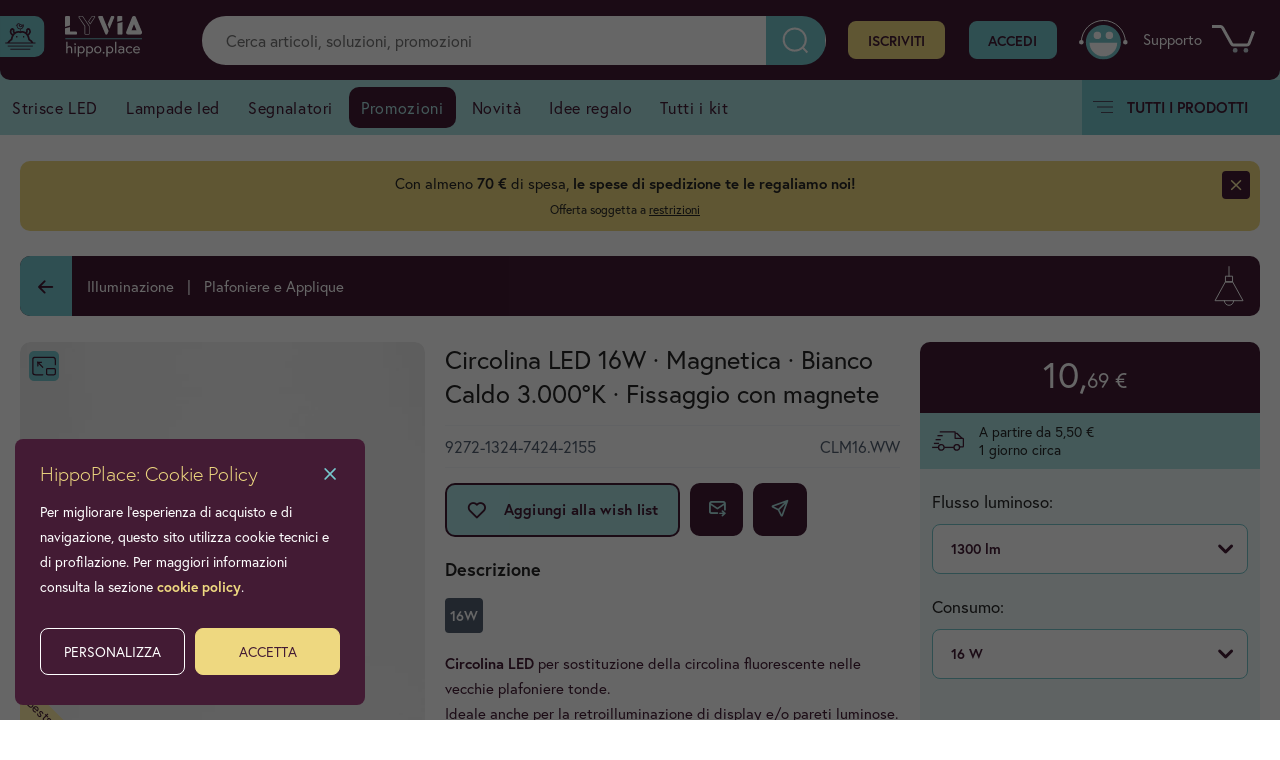

--- FILE ---
content_type: text/html; charset=UTF-8
request_url: https://lyvia.hippo.place/it-it/illuminazione/plafoniere-e-applique/circolina-led-16w-magnetica-bianco-caldo-3000k-fissaggio-con-magnete
body_size: 8792
content:
 <!doctype html> <html lang="it-it" country="it" itemscope itemtype="http://schema.org/WebPage" prefix="og: http://ogp.me/ns#" class="no-js"> <head> <script>history.scrollRestoration = "manual"</script><meta http-equiv="Content-Type" content="text/html; charset=UTF-8"/><title>Circolina LED 16W Magnetica Bianco Caldo 3000K - HippoPlace</title><meta name="apple-mobile-web-app-capable" content="yes"><meta name="mobile-web-app-capable" content="yes"><meta name="apple-mobile-web-app-title" content="HIPPO·PLACE"><link rel="manifest" href="/assets/pagination/icons/manifest.json"><meta name="apple-mobile-web-app-status-bar-style" content="#431B34"><meta name="viewport" content="width=device-width, user-scalable=no, initial-scale=1, maximum-scale=1, minimal-ui"><meta name="format-detection" content="telephone=no"><link rel="apple-touch-icon" sizes="57x57" href="/assets/pagination/icons/icon-57x57.png"><link rel="apple-touch-icon" sizes="60x60" href="/assets/pagination/icons/icon-60x60.png"><link rel="apple-touch-icon" sizes="72x72" href="/assets/pagination/icons/icon-72x72.png"><link rel="apple-touch-icon" sizes="76x76" href="/assets/pagination/icons/icon-76x76.png"><link rel="apple-touch-icon" sizes="114x114" href="/assets/pagination/icons/icon-114x114.png"><link rel="apple-touch-icon" sizes="120x120" href="/assets/pagination/icons/icon-120x120.png"><link rel="apple-touch-icon" sizes="144x144" href="/assets/pagination/icons/icon-144x144.png"><link rel="apple-touch-icon" sizes="152x152" href="/assets/pagination/icons/icon-152x152.png"><link rel="apple-touch-icon" sizes="180x180" href="/assets/pagination/icons/icon-180x180.png"><link rel="icon" type="image/png" sizes="192x192" href="/assets/pagination/icons/icon-192x192.png"><link rel="icon" type="image/png" sizes="32x32" href="/assets/pagination/icons/icon-32x32.png"><link rel="icon" type="image/png" sizes="96x96" href="/assets/pagination/icons/icon-96x96.png"><link rel="icon" type="image/png" sizes="16x16" href="/assets/pagination/icons/icon-16x16.png"><meta name="msapplication-TileImage" content="/assets/pagination/icons/icon-144x144.png"><meta name="msapplication-TileColor" content="#431B34"><meta name="theme-color" content="#431B34"><meta name="description" content="Acquista la circolina LED magnetica da 16W bianco caldo 3000K su HippoPlace. Scopri le plafoniere e applique per l'illuminazione perfetta."><meta name="p:domain_verify" content="4ab42f7cffb98a70e34d19a1e8052dbc"/><meta itemprop="name" content="Circolina LED 16W Magnetica Bianco Caldo 3000K - HippoPlace"> <meta itemprop="description" content="Acquista la circolina LED magnetica da 16W bianco caldo 3000K su HippoPlace. Scopri le plafoniere e applique per l'illuminazione perfetta."><meta itemprop="image" content="https://lyvia.hippo.place/mmm/ART/1000x1000px9272132474242155-1420080790827.jpg.webp"><meta property="og:type" content="article"/><meta property="og:site_name" content="lyvia.hippo.place"/><meta property="og:url" content="https://lyvia.hippo.place/it-it/illuminazione/plafoniere-e-applique/circolina-led-16w-magnetica-bianco-caldo-3000k-fissaggio-con-magnete"/><meta property="og:title" content="Circolina LED 16W Magnetica Bianco Caldo 3000K - HippoPlace"/> <meta property="og:image" content="https://lyvia.hippo.place/mmm/ART/1000x1000px9272132474242155-1420080790827.jpg.webp"/> <meta property="og:image:width" content="1000"/> <meta property="og:image:height" content="1000"/> <meta property="og:image:alt" content="Circolina LED 16W Magnetica Bianco Caldo 3000K - HippoPlace"/> <meta property="og:brand" content="HippoPlace"/><meta property="og:description" content="Acquista la circolina LED magnetica da 16W bianco caldo 3000K su HippoPlace. Scopri le plafoniere e applique per l'illuminazione perfetta."/><meta property="og:locale:alternate" content="en_EN"/> <meta name="twitter:card" content="summary_large_image"><meta name="twitter:site" content="@hippo_place"><meta name="twitter:title" content="Circolina LED 16W Magnetica Bianco Caldo 3000K - HippoPlace"> <meta name="twitter:description" content="Acquista la circolina LED magnetica da 16W bianco caldo 3000K su HippoPlace. Scopri le plafoniere e applique per l'illuminazione perfetta."> <meta name="twitter:creator" content="@hippo_place"><meta name="twitter:image:src" content="http://lyvia.hippo.place/mmm/ART/1000x1000px9272132474242155-1420080790827.jpg.webp"><meta name="twitter:domain" content="lyvia.hippo.place"><link rel="canonical" href="https://lyvia.hippo.place/it-it/illuminazione/plafoniere-e-applique/circolina-led-16w-magnetica-bianco-caldo-3000k-fissaggio-con-magnete"/><meta content="width=device-width, initial-scale=1.0, maximum-scale=1.0, user-scalable=0;" name="viewport" /><meta name = "format-detection" content = "telephone=no"> <link rel="stylesheet" href="/assets/css/boot/prod-detail.css"> <link rel="preload" href="/assets/css/select2.min.css" as="style" onload="this.onload=null;this.rel='stylesheet'"> <noscript><link rel="stylesheet" href="/assets/css/select2.min.css"></noscript> <link media="print" rel="stylesheet" href="/assets/css/iconset.min.css" as="style" onload="this.media='all'"> <noscript><link rel="stylesheet" href="/assets/css/iconset.min.css"></noscript> <link media="print" rel="stylesheet" href="/assets/css/fonts.min.css" as="style" onload="this.media='all'"> <noscript><link rel="stylesheet" href="/assets/css/fonts.min.css"></noscript> <link media="print" rel="stylesheet" href="/assets/css/swipebox.min.css" as="style" onload="this.media='all'"> <noscript><link rel="stylesheet" href="/assets/css/swipebox.min.css"></noscript> <link media="print" rel="stylesheet" href="/assets/css/tooltipster.main.css" as="style" onload="this.media='all'"> <noscript><link rel="stylesheet" href="/assets/css/tooltipster.main.css"></noscript> <link media="print" rel="stylesheet" href="/assets/css/base.min.css" as="style" onload="this.media='all'"> <noscript><link rel="stylesheet" href="/assets/css/base.min.css"></noscript> <link media="print" rel="stylesheet" href="/assets/css/navigation.min.css" as="style" onload="this.media='all'"> <noscript><link rel="stylesheet" href="/assets/css/navigation.min.css"></noscript> <link media="print" rel="stylesheet" href="/assets/css/products.min.css" as="style" onload="this.media='all'"> <noscript><link rel="stylesheet" href="/assets/css/products.min.css"></noscript> <link media="print" rel="stylesheet" href="/assets/css/product-detail.min.css" as="style" onload="this.media='all'"> <noscript><link rel="stylesheet" href="/assets/css/product-detail.min.css"></noscript> <link media="print" rel="stylesheet" href="/assets/css/form.min.css" as="style" onload="this.media='all'"> <noscript><link rel="stylesheet" href="/assets/css/form.min.css"></noscript> <link rel="stylesheet" href="/assets/css/custom.min.css" as="style" onload="this.media='all'"> <noscript><link rel="stylesheet" href="/assets/css/custom.min.css"></noscript> <link rel="stylesheet" href="/assets/css/modal.min.css" as="style" onload="this.media='all'"> <noscript><link rel="stylesheet" href="/assets/css/modal.min.css"></noscript> <link rel="stylesheet" href="/assets/css/slider.min.css" as="style" onload="this.media='all'"> <noscript><link rel="stylesheet" href="/assets/css/slider.min.css"></noscript> <link rel="stylesheet" href="/assets/css/shop.min.css" as="style" onload="this.media='all'"> <noscript><link rel="stylesheet" href="/assets/css/shop.min.css"></noscript> </head> <body class="art prod-detail-container" > <style> body { --top: 125px; } body.countrybannercont { --top: 235px; } @media (min-width: 940px) { body { --top: 135px; } body.countrybannercont { --top: 140px; } .main-head .countryBanner { flex-direction: row; height: 75px; } .main-head .countryBanner p { margin-top: 10px; } .countryBanner p { text-align: right; } } @media (min-width: 1230px) { body.countrybannercont { --top: 210px; } } .country-lang { margin-left: 20px; margin-right: 20px; width: 78px } .country-lang img { display: inline-block; margin-left: 20px; margin-top: 5px; width: 22px } .country-lang span { margin-left: 5px;position: relative; top: -4px; } .countryBanner { background: #eed880; display: -webkit-box; display: -moz-box; display: -ms-flexbox; display: -webkit-flex; display: flex; align-items: center; justify-content: center; flex-direction: column; flex-wrap: nowrap; padding: 0 10px; text-align: center; height: 110px; position: relative; } .countryBanner p { color: #431B34; margin-top: 0; max-width: 400px; } .countryBanner select.custom-select { max-width: 175px; margin: 0 15px; background-color: #fff; color: #431B34; background-image: url("/assets/pagination/ui/chevron-down.svg"); background-position: calc(100% - 10px) 50%; padding: 8px 40px 8px 12px; } .countryBanner .btn { color: #431B34; background: #eed880; padding: 6px 8px; line-height: 21px; -webkit-transition: none 0.5s ease 0s; -moz-transition: none 0.5s ease 0s; -ms-transition: none 0.5s ease 0s; -o-transition: none 0.5s ease 0s; transition: none 0.5s ease 0s; } .countryBanner .btn.closeCountryBanner { border: none; position: absolute; right: 10px; top: 5px; background: transparent; } .countryBanner .btn i { font-size: 24px; } .countryBanner .btn:hover { background: #FCEBA6; } .countryBanner .btn:last-child { margin-left: 10px; } .countryBanner .btn.btn-icon { color: #fff; background: #431B34; padding: 8px 60px 8px 40px; width: auto; } .countryBanner .btn.btn-icon i { background: #803B4D; color: #fff; font-size: 20px; } .countryBanner .country-lang, .main-head .countryBanner .country-lang::before { color: #252525; } .countryBanner .country-lang { width: auto; background: #fff; border-radius: 8px; padding: 5px 50px 5px 5px; display: -webkit-box; display: -moz-box; display: -ms-flexbox; display: -webkit-flex; display: flex; align-items: center; justify-content: flex-start; flex-direction: row; flex-wrap: nowrap; text-transform: uppercase; } .countryBanner .country-lang::before { left: calc(100% - 20px); top: 6px; } .countryBanner .country-lang img { margin: 0 30px 0 0; width: 28px; height: 28px; border-radius: 4px; }</style><noscript><img src='https://stats.hippoplace.com/pixel.png?app_key=b8c4ff3521f0853439b9001d6fa33ca006a640b3&begin_session=1'/></noscript><header class="main-head"> <section class="mobile"> <a href="https://www.hippo.place/it" class="hpl-home"> <img src="/assets/pagination/images/hippo-nav.svg" alt="Go 2 H-Place"> </a> <a href="/it-it" class="logo"> <img src="/assets/pagination/logo/ART-logo.svg" alt="Lyvia Store @ H-Place"> </a> <span class="nav-toggle"> <img src="/assets/pagination/ui/menu.svg" alt='HippoPlace' /> </span> </section> <div class="desktop"> <section class="main-nav desktop" role="navigation"> <a href="https://www.hippo.place/it" class="hpl-home"> <img src="/assets/pagination/images/hippo-nav.svg" alt="Go 2 H-Place"> </a> <a href="/it-it" class="logo"> <img src="/assets/pagination/logo/ART-logo.svg" alt="Lyvia Store @ H-Place"> </a> <input placeholder="Cerca articoli, soluzioni, promozioni" name="search-input" id="search-input" class="search-input form-control" type="text" value=""> <a href="/it-it/account/registration" class="go2registration btn">Iscriviti</a> <a href="/it-it/account/login" class="btn go2login">Accedi</a> <a class="nav-support" href="/it-it/contact"><img src="/assets/pagination/ui/support.svg" alt="Support" aria-hidden="true" /> Supporto</a> <span class="cart" ><img src="/assets/pagination/ui/cart.svg" alt="Il tuo carrello" /><span class="cartcount ">0</span></span> </section> <section class="bottom-nav "> <ul class="nav"> <li><a href="/it-it/illuminazione/strisce-led"  >Strisce LED</a></li> <li><a href="/it-it/illuminazione/lampade-led"  >Lampade led</a></li> <li><a href="/it-it/illuminazione/segnalatori"  >Segnalatori</a></li> <li><a href="/it-it/promo" class="showcase ">Promozioni</a></li> <li><a href="/it-it/new-prods" >Novità</a></li> <li><a href="/it-it/gift-ideas" >Idee regalo</a></li> <li><a href="/it-it/all-kits" >Tutti i kit</a></li> </ul> <span class="nav-toggle"><img src="/assets/pagination/ui/menu-black.svg" alt='HippoPlace' aria-hidden="true" /> Tutti i prodotti</span> </section> </div> <aside class="main-menu unlogged"> <section class="menu-header"> <div class="not-reserved-nav-interface"> <p>Accedi al tuo account oppure <a href="/it-it/account/registration">registrati</a></p> <a href="/it-it/account/registration" class="btn go2registration">Iscriviti</a> <a href="/it-it/account/login" class="btn go2login">Accedi</a> <p>Hai perso la password? <a href="/it-it/account/recover">Clicca qui</a></p> </div> <span class="close-menu fakelink"><i class="ti ti-x"></i> </span> </section> <section class="menu-body"> </section> </aside></header> <a id="prodSupport" href="/it-it/contact"><img width="40" style="width: 40px" src="/assets/pagination/ui/smile.svg" alt="Supporto all'acquisto" /></a> <aside class="modal attachModal"> <section class="modal-content"> <div class="overflow-y"> </div> </section> </aside> <aside class="modal exportModal"> <section class="modal-content"> <div class="overflow-y"> <section class="main"> <ul class="nav"> <li> <span class="copyUrl fakelink"> <i class="ti ti-link"></i> <span>Copia il link</span> </span> </li> <li> <a href="whatsapp://send?text=Ciao voglio condividere questo link: https://lyvia.hippo.place/it-it/illuminazione/plafoniere-e-applique/circolina-led-16w-magnetica-bianco-caldo-3000k-fissaggio-con-magnete" data-action="share/whatsapp/share" target="_blank"> <i class="ti ti-brand-whatsapp"></i> <span>Invia con Whatsapp</span> </a> </li> <li> <a target="_blank" href="https://www.facebook.com/sharer.php?u=https://lyvia.hippo.place/it-it/illuminazione/plafoniere-e-applique/circolina-led-16w-magnetica-bianco-caldo-3000k-fissaggio-con-magnete"> <i class="ti ti-brand-facebook"></i> <span>Pubblica su Facebook</span> </a> </li> <li> <a target="_blank" href="https://pinterest.com/pin/create/button/?url=https://lyvia.hippo.place/it-it/illuminazione/plafoniere-e-applique/circolina-led-16w-magnetica-bianco-caldo-3000k-fissaggio-con-magnete&media=https://lyvia.hippo.place/mmm/ART/1000x1000px9272132474242155-1186379120167.jpg.webp&description=Circolina+LED+16W+%26middot%3B+Magnetica+%26middot%3B+Bianco+Caldo+3.000%26deg%3BK+%26middot%3B+Fissaggio+con+magnete&text=Altre caratteristiche:
Morsettiera a bordo per collegamento diretto a tensione di rete
Alimentazione: 220/240 V ~&nbsp;50/60 Hz
Resa cromatica: &gt;80
Apertura fascio: 120&deg;
Vita media: 25.000 ore
Grado di protezione: IP20, per uso all'interno
"> <i class="ti ti-brand-pinterest"></i> <span>Condividi su Pinterest</span> </a> </li> </ul> </section> </div> </section> </aside> <main class="prod-detail"> <section class="padding-top txt-center container-full"> <div class="bg-yellow txt-center nomargin promo-banner"> <div class="padding"> <span>Con almeno <b>70 €</b> di spesa, <b>le spese di spedizione te le regaliamo noi!</b><br><small>Offerta soggetta a <a target='_blank' href='/it-it/info/spedizioni-e-consegne'>restrizioni</a></small></span> <span class="close"><i class="ti ti-x"></i></span> </div> </div> </section> <section class="breadcrumb container-full"> <span class="back"> <i class=" ti ti-arrow-left"></i> <img src="/ofiles/ART/icons/illuminazione.svg" alt="Illuminazione" /> </span> <div id="tmobile"> <div class="title"> <h1 class="relative">Circolina LED 16W &middot; Magnetica &middot; Bianco Caldo 3.000&deg;K &middot; Fissaggio con magnete</h1></div><div class="subtitle"> <h2 id="sku">9272-1324-7424-2155</h2> <h2 id="alt">CLM16.WW</h2> </div> </div> <ul class="nav" style="background-image: url(/ofiles/ART/icons/illuminazione.svg)"> <li><span class="backPage fakelink"><i class="ti ti-arrow-left"></i></span></li> <li><a href="/it-it/illuminazione">Illuminazione</a></li> <li><a href="/it-it/illuminazione/plafoniere-e-applique">Plafoniere e Applique</a></li> </ul> </section> <section class="container-full product"> <div class="prod-intro"> <div role="banner" class="grkSlider p120 " ease="easeInOutCubic" duration="500" rel=""> <div id="svgloaderslider"></div> <ul class="relative"> <span class="popular"><span class="rotate">Bestseller</span></span> <li rel="banner" class="grkslide"> <a class='gallery' rel='product' href='/mmm/ART/1000x1000px9272132474242155-1420080790827.jpg.webp'><img src='/assets/pagination/ui/gallery.svg' class='zoom' alt='Ingrandisci la foto'> <picture class='lazy'> <source media='(min-width: 1200px)' data-srcset='/mmm/ART/500x500px9272132474242155-1420080790827.jpg.webp 1x, /mmm/ART/1000x1000px9272132474242155-1420080790827.jpg.webp 2x'> <source media='(min-width: 800px)' data-srcset='/mmm/ART/500x500px9272132474242155-1420080790827.jpg.webp 1x, /mmm/ART/1000x1000px9272132474242155-1420080790827.jpg.webp 2x'> <img class='toAnimate' itemprop='image' alt="Circolina LED 16W &middot; Magnetica &middot; Bianco Caldo 3.000&deg;K &middot; Fissaggio con magnete" src="data:image/svg+xml,%3Csvg xmlns='http://www.w3.org/2000/svg' viewBox='0 0 1 1'%3E%3C/svg%3E" data-src='/mmm/ART/500x500px9272132474242155-1420080790827.jpg.webp'> </picture> </a> </li> <li rel="banner" class="grkslide"> <a class='gallery' rel='product' href='/mmm/ART/1000x1000px9272132474242155-1586025070798.jpg.webp'><img src='/assets/pagination/ui/gallery.svg' class='zoom' alt='Ingrandisci la foto'> <picture class='lazy'> <source media='(min-width: 1200px)' data-srcset='/mmm/ART/500x500px9272132474242155-1586025070798.jpg.webp 1x, /mmm/ART/1000x1000px9272132474242155-1586025070798.jpg.webp 2x'> <source media='(min-width: 800px)' data-srcset='/mmm/ART/500x500px9272132474242155-1586025070798.jpg.webp 1x, /mmm/ART/1000x1000px9272132474242155-1586025070798.jpg.webp 2x'> <img class='toAnimate' itemprop='image' alt="aaa" src="data:image/svg+xml,%3Csvg xmlns='http://www.w3.org/2000/svg' viewBox='0 0 1 1'%3E%3C/svg%3E" data-src='/mmm/ART/500x500px9272132474242155-1586025070798.jpg.webp'> </picture> </a> </li> <li rel="banner" class="grkslide"> <a class='gallery' rel='product' href='/mmm/ART/1000x1000px9272132474242155-1186379120167.jpg.webp'><img src='/assets/pagination/ui/gallery.svg' class='zoom' alt='Ingrandisci la foto'> <picture class='lazy'> <source media='(min-width: 1200px)' data-srcset='/mmm/ART/500x500px9272132474242155-1186379120167.jpg.webp 1x, /mmm/ART/1000x1000px9272132474242155-1186379120167.jpg.webp 2x'> <source media='(min-width: 800px)' data-srcset='/mmm/ART/500x500px9272132474242155-1186379120167.jpg.webp 1x, /mmm/ART/1000x1000px9272132474242155-1186379120167.jpg.webp 2x'> <img class='toAnimate' itemprop='image' alt="Circolina LED 16W &middot; Magnetica &middot; Bianco Caldo 3.000&deg;K &middot; Fissaggio con magnete" src="data:image/svg+xml,%3Csvg xmlns='http://www.w3.org/2000/svg' viewBox='0 0 1 1'%3E%3C/svg%3E" data-src='/mmm/ART/500x500px9272132474242155-1186379120167.jpg.webp'> </picture> </a> </li> </ul> <div class="paging-container"> <ol class="grkSlider-paging overflow-x snap-x"> </ol> </div> <span class="grkSlider-prev"> <i class="ti ti-arrow-left"></i> </span> <span class="grkSlider-next"> <i class="ti ti-arrow-right"></i> </span> </div>  <div class="desc1"> <div id="tdesktop"> <div class="title"> <h1 class="relative">Circolina LED 16W &middot; Magnetica &middot; Bianco Caldo 3.000&deg;K &middot; Fissaggio con magnete</h1></div><div class="subtitle"> <h2 id="sku">9272-1324-7424-2155</h2> <h2 id="alt">CLM16.WW</h2> </div> </div> <div class="actions"> <span class="btn addFavorite fakelink" rel="9272132474242155"><i class="ti ti-heart" aria-hidden="true"></i> Aggiungi alla wish list</span> <a class="btn btn-purple btn-square sendPage" aria-label="Share this page" href="mailto:?body=Guarda%20questo%20prodotto%20su%20HippoPLace:%20https://lyvia.hippo.place/it-it/illuminazione/plafoniere-e-applique/circolina-led-16w-magnetica-bianco-caldo-3000k-fissaggio-con-magnete"><i class="ti ti-mail-forward"></i></a> <span class="btn btn-purple btn-square exportPage fakelink"><i class="ti ti-send"></i></span> </div> <h3>Descrizione</h3> <div class="tech overflow-x"> <div class="flex auto"> <span class='consumo ' >16W</span> </div> </div> <p><strong>Circolina LED</strong>&nbsp;per sostituzione della circolina fluorescente nelle vecchie plafoniere tonde.<br>Ideale anche per la retroilluminazione di display e/o pareti luminose.<br><br>La base &egrave; in alluminio con diffusore in policarbonato trasparente.<br>&Egrave;&nbsp;<strong>dotata di magneti sul retro per installazione facilitata</strong>, &egrave; anche provvista di&nbsp;<strong>fori per fissaggio con viti.</strong></p><p>Consumo:&nbsp;<strong>16W</strong>.<br>Colore:&nbsp;<strong>Bianco Caldo 3.000&deg; K</strong>.</p> <a class="go-description btn-small btn-icon btn-purple" href="#complete-desc"><i class="ti ti-arrow-down"></i> Descrizione completa</a> </div> </div>  <div class="prod-ecommerce"> <div class="prod-pricing "> <span class="price"> 10,<span>69 &euro;</span></span> </div>  <div class="delivery"> <img src="/assets/pagination/ui/truck-delivery.svg" alt="Spese di spedizione"> A partire da 5,50 € <br> 1 giorno circa </div>  <section class="padding prod-variants"> <h4>Flusso luminoso:</h4> <div class="section-menu"> <ul class="overflow-x snap-x"> <li><span class="btn active">1300 lm</span></li> <li><a class="btn noncompatibile " href="/it-it/illuminazione/plafoniere-e-applique/circolina-led-12w-magnetica-bianco-diurno-4000k-fissaggio-con-magnete">1000 lm</a></li> <li><a class="btn noncompatibile " href="/it-it/illuminazione/plafoniere-e-applique/circolina-led-24w-magnetica-bianco-diurno-4000k-fissaggio-con-magnete">2000 lm</a></li> </ul> </div> <select id="opt41" class="redirSelect custom-select"> <option rel="1" value="/it-it/illuminazione/plafoniere-e-applique/circolina-led-12w-magnetica-bianco-diurno-4000k-fissaggio-con-magnete">1000 lm - consulta le opzioni dispo</option> <option selected >1300 lm</option> <option rel="1" value="/it-it/illuminazione/plafoniere-e-applique/circolina-led-24w-magnetica-bianco-diurno-4000k-fissaggio-con-magnete">2000 lm - consulta le opzioni dispo</option> </select> </section> <section class="padding prod-variants"> <h4>Consumo:</h4> <div class="section-menu"> <ul class="overflow-x snap-x"> <li><span class="btn active">16 W</span></li> <li><a class="btn noncompatibile " href="/it-it/illuminazione/plafoniere-e-applique/circolina-led-12w-magnetica-bianco-diurno-4000k-fissaggio-con-magnete">12 W</a></li> <li><a class="btn noncompatibile " href="/it-it/illuminazione/plafoniere-e-applique/circolina-led-24w-magnetica-bianco-diurno-4000k-fissaggio-con-magnete">24 W</a></li> </ul> </div> <select id="opt23" class="redirSelect custom-select"> <option rel="1" value="/it-it/illuminazione/plafoniere-e-applique/circolina-led-12w-magnetica-bianco-diurno-4000k-fissaggio-con-magnete">12 W - consulta le opzioni dispo</option> <option selected >16 W</option> <option rel="1" value="/it-it/illuminazione/plafoniere-e-applique/circolina-led-24w-magnetica-bianco-diurno-4000k-fissaggio-con-magnete">24 W - consulta le opzioni dispo</option> </select> </section>   <section class="flex padding historyset " rel="9272132474242155"> <p class="txtcenter"><strong>Attualmente non disponibile</strong><br><br> <a href="/it-it/contact" class="btn-small">Richiedi disponibilità</a></p> </section> <div class="mission"> <div class="bg-cyan"> <h5>La filosofia dell’ippopotamo</h5> <p>Un futuro sostenibile è un futuro consapevole.
Piccoli gesti possono contribuire a migliorare ciò che ci circonda e rendere il mondo un posto migliore.</p> <a href="https://business.hippoplace.com/filosofia-hippoplace/" target="_blank">SCOPRI DI PIÙ</a> </div> <a class="btn btn-small" href="https://business.hippoplace.com/come-funziona/" target="_blank">Sei un produttore? Vendi su HIPPO.PLACE</a> </div> </div>  <div class="data"> <div > <h4>Contenuto della confezione</h4> <div class="flex pack-content"> <img src="/assets/pagination/ui/confezione.svg" alt="Confezione" class="nomobile" /> <span> <ul><li>1 circolina led</li></ul> </span> </div> </div> <div> <h4>Specifiche tecniche</h4> <div class="features-container"> <img src="/assets/pagination/ui/specifiche.svg" alt="specifiche" class="nomobile" /> <table id="features"><tr ><td>Flusso luminoso</td><td>1300 lm</td></tr><tr ><td>Angolo di diffusione</td><td>120 °</td></tr><tr ><td>Consumo</td><td>16 W</td></tr><tr ><td>Colore</td><td>Bianco Caldo</td></tr><tr ><td>Dimensioni</td><td>Ø220 x 28</td></tr><tr ><td>Temp. Colore</td><td>3000 ° K <div class='kelvin'><div id='indicatore' style='left: calc(18.181818181818% - 6px)'></div></div></td></tr><tr ><td>Peso</td><td>500 g</td></tr><tr ><td>Dimensioni confezione</td><td >22,5 cm x 26,3 cm x 2,5 cm</td></tr><tr ><td>Peso confezione</td><td >224 g</td></tr></table> </div> </div> </div>   <span id="suggestedKit" class="inviewport" related='' cat="10004" sku='9272132474242155'></span>  <span id="related" class="inviewport" related='' exclude="9272132474242155" url="/it-it/illuminazione/plafoniere-e-applique/circolina-led-16w-magnetica-bianco-caldo-3000k-fissaggio-con-magnete"></span>  <span id="stessaserie" class="inviewport" serie="535" sku="9272132474242155"></span>  <div id="complete-desc"> <h4>Descrizione completa</h4> <p><strong>Altre caratteristiche:</strong></p><ul><li>Morsettiera a bordo per collegamento diretto a tensione di rete</li><li>Alimentazione: 220/240 V ~&nbsp;50/60 Hz</li><li>Resa cromatica: &gt;80</li><li>Apertura fascio: 120&deg;</li><li>Vita media: 25.000 ore</li><li>Grado di protezione: IP20, per uso all'interno</li></ul> </div>   <span id="reviews" sku="9272132474242155" alt="CLM16.WW" class="inviewport"></span> </section> <span id="kit" class="inviewport" cat="plafoniere-e-applique"></span>  <span id="seen-by-other-users" class="inviewport" sku="9272132474242155"></span>  <section class="container-full txtcenter padding same-category"> <hgroup> <h2>Nella stessa Categoria</h2> </hgroup> <a class="btn btn-purple btn-small" href="/it-it/illuminazione/strisce-led">Strisce LED</a> <a class="btn btn-purple btn-small" href="/it-it/illuminazione/profili-in-alluminio-per-strisce-led">Profili in alluminio per Strisce LED</a> <a class="btn btn-purple btn-small" href="/it-it/illuminazione/alimentatori-per-strisce-led">Alimentatori per Strisce LED</a> <a class="btn btn-purple btn-small" href="/it-it/illuminazione/controller-dimmer-strisce-led">Controller e Dimmer per Strisce LED</a> <a class="btn btn-purple btn-small" href="/it-it/illuminazione/accessori-per-strisce-led">Accessori per Strisce LED</a> <a class="btn btn-purple btn-small" href="/it-it/illuminazione/accessori-per-profili">Accessori per profili</a> <a class="btn btn-purple btn-small" href="/it-it/illuminazione/lampade-led">Lampade led</a> <a class="btn btn-purple btn-small" href="/it-it/illuminazione/lampade-filamento-e-fluorescenti">Lampade Filamento e Fluorescenti</a> <a class="btn btn-purple btn-small" href="/it-it/illuminazione/luci-decorative-per-esterno">Luci Decorative per Esterno</a> <a class="btn btn-purple btn-small" href="/it-it/illuminazione/lampade-per-segnalazione">Lampade per segnalazione</a> <a class="btn btn-purple btn-small" href="/it-it/illuminazione/segnalatori">Segnalatori</a> <a class="btn btn-purple btn-small" href="/it-it/illuminazione/luci-di-emergenza">Luci di emergenza</a> <a class="btn btn-purple btn-small" href="/it-it/illuminazione/faretti-e-luci-da-incasso">Faretti e Luci da incasso</a> <a class="btn btn-purple btn-small" href="/it-it/illuminazione/lampade-sospensione">Lampade a Sospensione</a> <a class="btn btn-purple btn-small" href="/it-it/illuminazione/sospensioni-industriali-led">Sospensioni industriali LED</a> <a class="btn btn-purple btn-small" href="/it-it/illuminazione/illuminazione-ad-energia-solare">Illuminazione ad Energia Solare</a> <a class="btn btn-purple btn-small" href="/it-it/illuminazione/fari-led-e-proiettori">Fari LED e Proiettori</a> <a class="btn btn-purple btn-small" href="/it-it/illuminazione/torce-e-lanterne">Torce e Lanterne</a> <a class="btn btn-purple btn-small" href="/it-it/illuminazione/luci-da-notte">Luci da notte</a> </section>  <span id="last-viewed" class="inviewport" sku="9272132474242155"></span>  <span id="macro" rel="10000" class="inviewport"></span>  <section class="padding"> <div class="container-small txt-center"> <hgroup> <h3 class="h2">Lyvia su HippoPlace</h3> </hgroup> <p>LYVIA, Marchio storico di Arteleta, si configura sul mercato elettrico come un’azienda commerciale il cui know-how consiste nel ricercare e far costruire in diverse parti del mondo prodotti elettrici mai banali, con un ottimo rapporto qualità-prezzo, che poi distribuisce sul mercato italiano.</p> <a class="btn" href="/it-it/store">SCOPRI DI PIÙ</a> </div> </section> <aside class="modal loader-modal"> <div id="loader"></div></aside><aside class="modal search"> <section class="modal-content"> <div class="overflow-y"> <hgroup> <h4>Cerca nel sito</h4> <span class="btn-small reset"><i class="ti ti-rotate-clockwise-2" aria-hidden="true"></i> Cancella</span> <span class="btn-small close"><i class="ti ti-x" aria-hidden="true"></i> Chiudi</span> </hgroup> <section class="flex"> <form class="contact-form" action="/it-it/search/"> <div class="input-block"> <label for="q">Cosa stai cercando?</label> <input name="q" id="q" class="find form-control" value="" type="text"> <img id="search-btn" class="showmobile" src="/assets/pagination/ui/search.svg" alt="Cerca" /> </div> </form> </section> </div> </section></aside> <aside class="modal cart-preview"> <section class="modal-content" id="modalcart"> </section> </aside> </main> <script type="application/ld+json"> {"name":"consumo","context":"https:\/\/schema.org","@type":"Product","aggregateRating":{"@type":"AggregateRating","ratingValue":null,"reviewCount":"0"},"description":"Acquista la circolina LED magnetica da 16W bianco caldo 3000K su HippoPlace. Scopri le plafoniere e applique per l'illuminazione perfetta.","image":["https:\/\/lyvia.hippo.place\/mmm\/ART\/500x500px9272132474242155-1420080790827.jpg.webp","https:\/\/lyvia.hippo.place\/mmm\/ART\/500x500px9272132474242155-1586025070798.jpg.webp","https:\/\/lyvia.hippo.place\/mmm\/ART\/500x500px9272132474242155-1186379120167.jpg.webp"],"sku":"9272132474242155","offers":{"@type":"Offer","availability":"https:\/\/schema.org\/InStock","price":"10.69","priceCurrency":"EUR","itemCondition":"New"},"review":[]} </script> <div class="bottom-utility"> <span class="cart-tot"></span> <ul> <li><a href="/it-it/account/login"><img src="/assets/pagination/ui/avatar.svg" alt="Account" class="avatar"></a></li> <li><span class="open-search fakelink"><img src="/assets/pagination/ui/search.svg" alt="Cerca un prodotto" /></span></li> <li><span class="cart fakelink"><img src="/assets/pagination/ui/cart.svg" alt="Il tuo carrello" /><span class="cartcount ">0</span></span></li> </ul></div> <footer > <span class="scrollToTop"> <img src="/assets/pagination/ui/up-arrow.svg" alt="Torna in alto" /> </span> <div class="contacts-footer"> <section class="footer-header"> <img src="/assets/pagination/images/HPL-logo.svg" alt="Hippo Place Store" aria-hidden="true" /> <span>HIPPO<span>.</span>PLACE</span> </section> <section class="footer-nav"> <ul> <li> <h4>Il tuo account</h4> </li> <li> <a href="/it-it/account/dashboard">Il tuo profilo</a> </li> <li> <a href="/it-it/account/orders">I tuoi ordini</a> </li> <li> <a href="/it-it/account/orders">Le tue spedizioni</a> </li> <li> <a href="/it-it/wish-list">Le tue liste</a> </li> <li> <a href="/it-it/contact">Supporto</a> </li> </ul> <ul class="nomobile"> <li> <h4>Condizioni generali</h4> </li> <li><a href="/it-it/info/condizioni-generali">Condizioni generali del servizio</a></li> <li><a href="/it-it/info/acquistare-su-hippolace">Acquistare su HippoPlace</a></li> <li><a href="/it-it/info/prezzi-e-disponibilita-prodotti">Prezzi e disponibilit&agrave; dei prodotti</a></li> <li><a href="/it-it/info/spedizioni-e-consegne">Spedizioni e Consegne</a></li> <li><a href="/it-it/info/fatturazione-iva">Fatturazione e IVA</a></li> <li><a href="/it-it/info/resi-e-garanzie">Resi e Garanzie</a></li> <li><a href="/it-it/info/pagamenti-transizioni-sicure">Pagamenti e Transazioni sicure</a></li> <li><a href="/it-it/info/account-hippoplace">Account HippoPlace</a></li> </ul> <ul class="nomobile"> <li> <h4>Trasparenza</h4> </li> <li><a href="/it-it/info/privacy-e-cookie">Privacy e cookie policy</a></li> <li><a href="/it-it/info/cookie-policy">Cookie policy</a></li> <li><a href="/it-it/info/trasparenza-informazioni">Trasparenza delle informazioni</a></li> <li><a href="/it-it/info/partner-commerciali">Partner commerciali e terzi</a></li> <li><a href="/it-it/info/recensioni-commenti">Recensioni e commenti</a></li> <li><a href="/it-it/info/segnalazioni-e-reclami">Segnalazioni e reclami</a></li> <li><a href="/it-it/info/diritti-sui-dati">Diritti degli utenti sui propri dati</a></li> </ul> <ul class="nomobile"> <li> <img src="/library/pagination/images/hippo-place-white.svg" alt="HippoPlace" /> </li> <li> <a href="https://business.hippoplace.com/come-funziona" target="_blank">Come funziona</a> </li> <li> <a href="https://business.hippoplace.com/filosofia-hippoplace" target="_blank">Filosofia HippoPlace</a> </li> <li> <a href="https://business.hippoplace.com/vendere-con-hippoplace" target="_blank">Vendere con HPlace</a> </li> <li> <a href="https://business.hippoplace.com/soluzioni-integrazioni" target="_blank">Soluzioni e integrazioni</a> </li> <li> <a href="https://business.hippoplace.com/economia-sostenibile" target="_blank">Economia sostenibile</a> </li> </ul> <ul class="no-desktop"> <li> <h4>Condizioni generali</h4> </li> <li><a href="/it-it/info/condizioni-generali">Condizioni generali del servizio</a></li> <li><a href="/it-it/info/acquistare-su-hippolace">Acquistare su HippoPlace</a></li> <li><a href="/it-it/info/privacy-e-cookie">Privacy e cookie policy</a></li> <li><a href="/it-it/info/trasparenza-informazioni">Trasparenza delle informazioni</a></li> <li><a href="/it-it/info/partner-commerciali">Partner commerciali e terzi</a></li> </ul> </section> <section class="hpl"> <div class="container-full"> <span><a href="https://hippo.place/it" target="_blank">HippoPlace S.r.l.</a> · P.IVA IT11555200960 · <a href="/it-it/info/cookie-policy" target="_blank">Preferenze cookie</a> · <a href="https://www.hippoplace.com/" target="_blank"><strong class="uppercase">Sito istituzionale</strong></a></span> <span class="nomobile1"> <p>Carte e sistemi di pagamento Accettati:</p> <img src="/assets/pagination/ui/cards/visa.svg" alt="VISA" class="tooltip" title="VISA"> <img src="/assets/pagination/ui/cards/mastercard.svg" alt="Mastercard" class="tooltip" title="Mastercard"> <img src="/assets/pagination/ui/cards/Maestro.svg" alt="Maestro" class="tooltip" title="Maestro"> <img src="/assets/pagination/ui/cards/amex.svg" alt="American Express" class="tooltip" title="American Express"> <img src="/assets/pagination/ui/cards/diners_club.svg" alt="Diners Club" class="tooltip" title="Diners Club"> <img src="/assets/pagination/ui/cards/discover.svg" alt="Discover" class="tooltip" title="Discover"> <img src="/assets/pagination/ui/cards/PostePay.svg" alt="PostePay" class="tooltip" title="PostePay"> <img src="/assets/pagination/ui/cards/carte-bleue.svg" alt="Carte CB" class="tooltip" title="Carte CB"> </span> </div> </section> </div></footer> <link rel="preload" href="/library/fonts/tabler-icons.woff2" as="font" type="font/woff2" crossorigin><script src="/assets/js/jquery-3.6.0.min.js"></script><script src="/assets/js/jquery.migrate.js"></script><script src="/assets/js/select2.min.js"></script><script src="/assets/js/lazy.min.js"></script><script src="/assets/js/slider.min.js"></script><script src="/assets/js/hammer.js"></script><script src="/assets/js/swipebox.min.js"></script><script src="/assets/js/easing.js"></script><script src="/assets/js/lottie.min.js"></script><script src="/assets/js/tooltipster.main.min.min.js"></script> <script src="/assets/js/fn.min.js"></script> <script class="ce-script" type="text/plain" rel="tracking"> var _paq = window._paq = window._paq || []; _paq.push(["setCookieDomain", "*.hippo.place"]); _paq.push(['trackPageView']); _paq.push(['enableLinkTracking']); (function() { var u="https://grk.technology/piwik/"; _paq.push(['setTrackerUrl', u+'matomo.php']); _paq.push(['setSiteId', '4']); var d=document, g=d.createElement('script'), s=d.getElementsByTagName('script')[0]; g.async=true; g.src=u+'matomo.js'; s.parentNode.insertBefore(g,s); })();</script><noscript><p><img src="https://grk.technology/piwik/matomo.php?idsite=4&amp;rec=1" style="border:0;" alt="" /></p></noscript><script > (function(c,l,a,r,i,t,y){ c[a]=c[a]||function(){(c[a].q=c[a].q||[]).push(arguments)}; t=l.createElement(r);t.async=1;t.src="https://www.clarity.ms/tag/"+i; y=l.getElementsByTagName(r)[0];y.parentNode.insertBefore(t,y); })(window, document, "clarity", "script", "dyr9n2x3mx");</script> <script id="grk-cookie" src="/assets/js/cookie.min.js?lang=it&url=/it-it/info/cookie-policy"></script> <script async src="https://www.googletagmanager.com/gtag/js?id=G-TZ9NJECBW7"></script> <script> window.dataLayer = window.dataLayer || []; function gtag(){dataLayer.push(arguments);} gtag('js', new Date()); gtag('config', 'G-TZ9NJECBW7'); gtag('config', 'AW-11018636734'); </script> <script type='text/javascript'> $('.addCart').click(function() { }) </script> </body> </html>

--- FILE ---
content_type: text/css
request_url: https://lyvia.hippo.place/assets/css/boot/prod-detail.css
body_size: 7135
content:
@charset "UTF-8";@font-face{font-family:tabler-icons;font-style:normal;font-weight:400;font-display:swap;src:url(/library/fonts/tabler-icons.eot);src:url(/library/fonts/tabler-icons.eot?) format("embedded-opentype"),url(/library/fonts/tabler-icons.woff2) format("woff2"),url(/library/fonts/tabler-icons.woff) format("woff"),url(/library/fonts/tabler-icons.ttf) format("truetype"),url(/library/fonts/tabler-icons.svg) format("svg")}@media screen and (-webkit-min-device-pixel-ratio:0){@font-face{font-family:tabler-icons;src:url(/library/fonts/tabler-icons.svg) format("svg")}}.ti{font-family:tabler-icons!important;speak:none;font-style:normal;font-weight:400;font-variant:normal;text-transform:none;line-height:1;-webkit-font-smoothing:antialiased;-moz-osx-font-smoothing:grayscale}.ti-arrow-down:before{content:"\ea16"}.ti-arrow-left:before{content:"\ea19"}.ti-arrow-right:before{content:"\ea1f"}.ti-brand-facebook:before{content:"\ec1a"}.ti-brand-pinterest:before{content:"\ec8d"}.ti-brand-whatsapp:before{content:"\ec74"}.ti-heart:before{content:"\eabe"}.ti-link:before{content:"\eade"}.ti-lock:before{content:"\eae2"}.ti-mail-forward:before{content:"\eeac"}.ti-rotate-clockwise-2:before{content:"\ebb5"}.ti-send:before{content:"\eb1e"}.ti-x:before{content:"\eb55"}@font-face{font-family:europa;src:url(/assets/fonts/europa-normal-700.woff2) format("woff2"),url(/assets/fonts/europa-normal-700.woff) format("woff"),url(/assets/fonts/europa-normal-700.otf) format("opentype");font-weight:700;font-display:swap}@font-face{font-family:europa;src:url(/assets/fonts/europa-normal-300.woff2) format("woff2"),url(/assets/fonts/europa-normal-300.woff) format("woff"),url(/assets/fonts/europa-normal-300.otf) format("opentype");font-style:normal;font-weight:300;font-display:swap}@font-face{font-family:europa;src:url(/assets/fonts/europa-normal-400.woff2) format("woff2"),url(/assets/fonts/europa-normal-400.woff2) format("woff"),url(/assets/fonts/europa-normal-400.otf) format("opentype");font-style:normal;font-weight:400;font-display:swap}@font-face{font-family:europa;src:url(/assets/fonts/europa-italic-400.woff2) format("woff2"),url(/assets/fonts/europa-italic-400.woff) format("woff"),url(/assets/fonts/europa-italic-400.otf) format("opentype");font-style:italic;font-weight:400;font-display:swap}@font-face{font-family:europa;src:url(/assets/fonts/europa-italic-700.woff2) format("woff2"),url(/assets/fonts/europa-italic-700.woff) format("woff"),url(/assets/fonts/europa-italic-700.otf) format("opentype");font-style:italic;font-weight:700;font-display:swap}html{-webkit-font-smoothing:antialiased;height:100%;font-size:100%}body,html{-webkit-text-size-adjust:100%}body{margin:calc(clamp(10px,2vw,50px) + 115px) 0 0;min-height:100%;-webkit-font-smoothing:antialiased;text-rendering:optimizeLegibility;-ms-text-size-adjust:100%;overflow-y:scroll;overflow-x:hidden;font-size:clamp(15px,1vw,16px);line-height:clamp(21px,2.1vw,25px);background:#fff;color:#3f4250;font-weight:400;position:relative}picture{overflow:hidden;line-height:0;-webkit-border-radius:10px;-moz-border-radius:10px;border-radius:10px}aside,header,hgroup,section{display:block}section:after,section:before{display:table}section,section:after{clear:both}section{zoom:1}body,h1,h2,h3,h4,input{font-family:europa,sans-serif;font-style:normal;font-display:swap}ul.nav{padding:0}ul.nav li{list-style:none;display:inline-block}h1,h2,h3,h4{margin:0;padding:0;color:#252525}h3,h4{font-weight:700}h1,h2,h3{line-height:normal}h1,h2{font-weight:400;font-size:clamp(26px,3vw,42px)}h3{font-size:clamp(22px,4vw,36px)}h4{font-size:clamp(18px,2vw,30px)}input{font-weight:400}p{color:#536071}b,p,strong{font-family:europa,sans-serif;font-display:swap}b,strong{font-weight:700;font-style:normal}img{width:100%;height:auto}a{text-decoration:none;color:#76c6cc}hgroup{text-align:center}p{font-size:clamp(15px,1vw,16px);line-height:clamp(21px,2.1vw,25px);font-style:normal;font-weight:400}.btn-purple{font-family:europa,sans-serif;font-style:normal;font-display:swap;font-weight:700;text-transform:uppercase;font-size:15px;width:auto;display:inline-block;letter-spacing:.05vw;-webkit-border-radius:10px;-moz-border-radius:10px;border-radius:10px}.btn,.btn-small{width:auto;background-color:#76c6cc;display:inline-block;letter-spacing:.05vw;-webkit-border-radius:10px;-moz-border-radius:10px;border-radius:10px}.btn{font-family:europa,sans-serif;font-weight:700;font-style:normal;font-display:swap;text-transform:uppercase;font-size:15px;padding:13px 30px;color:#431b34}.btn-small{color:#431b34;padding:8px 20px;font-size:14px;text-transform:none;font-family:europa,sans-serif;font-weight:400;font-style:normal;font-display:swap}.btn-purple{background-color:#431b34;color:#fff;padding:25px 50px}.btn-square,.btn-square.btn-purple{width:50px;height:50px;line-height:50px;text-align:center;padding:0;color:#aadfe0;font-size:20px}.btn-icon{position:relative;padding:12px 25px 12px 50px;color:#fff}.btn-icon i{position:absolute;bottom:0;font-size:22px;left:0;background:#76c6cc;-webkit-border-radius:0 30px 0 10px;-moz-border-radius:0 30px 0 10px;border-radius:0 30px 0 10px;padding:2px 6px;color:#431b34}.go2login,.go2registration,.main-menu .menu-header a.go2login,.main-menu .menu-header a.go2registration{padding:13px 30px;font-size:clamp(14px,2vw,16px)}.main-menu .menu-header a.go2registration,.main-nav a.go2registration{background:#eed880;color:#431b34}.container-full{width:calc(100% - clamp(30px,3vw,34px));margin:0 auto;position:relative;max-width:1500px}.auto{width:auto}.overflow-y{overflow-y:auto;height:100%}.overflow-x{overflow-x:auto;white-space:nowrap;scroll-behavior:smooth;-webkit-overflow-scrolling:touch;scrollbar-width:none;scroll-snap-type:x mandatory}.snap-x>a{scroll-snap-align:start}.main-head .desktop .bottom-nav ul::-webkit-scrollbar,.overflow-x::-webkit-scrollbar,.snap-x::-webkit-scrollbar{scrollbar-width:none;display:none}.snap-x{scroll-behavior:smooth;-webkit-overflow-scrolling:touch;scrollbar-width:none;scroll-snap-type:x mandatory}.txt-center{text-align:center}.relative{position:relative}.bg-yellow{background:#eed880;-webkit-border-radius:10px;-moz-border-radius:10px;border-radius:10px;margin-bottom:17px;color:#252525}.bg-yellow.nomargin{margin-bottom:0}.bg-yellow .padding{padding:10px;width:calc(100% - 20px)}.bg-yellow i{font-size:24px;margin-right:10px}.lazy img{display:block;border:0;opacity:0;transform:scale(1)}.lazy{background-color:#fff;display:block;overflow:hidden;position:relative}.lazy img:not([src]){visibility:hidden}.flex{display:-webkit-box;display:-moz-box;display:-ms-flexbox;display:-webkit-flex;display:flex;align-items:center;justify-content:center;flex-direction:row;flex-wrap:nowrap}.nomobile,.showmobile{display:none}main{padding-bottom:70px}@media all and (min-height:100px){main{min-height:calc(100vh - 600px)}}@media all and (min-width:767px){.showmobile{display:block}}@media all and (min-width:1279px){.mobile,.no-desktop{display:none}.nomobile{display:inherit}.container-full{width:calc(100% - 40px)}}.main-head{position:fixed;top:0;right:0;left:0;z-index:230;padding:0}.main-head .hpl-home{margin-right:20px}.main-head .hpl-home img{height:100%}.main-head .mobile{display:-webkit-box;display:-moz-box;display:-ms-flexbox;display:-webkit-flex;display:flex;align-items:center;justify-content:space-between;flex-direction:row;flex-wrap:nowrap;background-color:#431b34;padding:10px 10px 10px 0;-webkit-border-radius:0 0 8px 8px;-moz-border-radius:0 0 8px 8px;border-radius:0 0 8px 8px;-webkit-box-shadow:0 0 6px 6px rgba(0,0,0,.2);-moz-box-shadow:0 0 6px 6px rgba(0,0,0,.2);-ms-box-shadow:0 0 6px 6px rgba(0,0,0,.2);-o-box-shadow:0 0 6px 6px rgba(0,0,0,.2);box-shadow:0 0 6px 6px rgba(0,0,0,.2)}.main-head .mobile .logo{height:40px;flex-grow:2}.main-head .mobile .logo img{width:auto;height:100%}.main-head .mobile .nav-toggle{width:24px;padding:10px}.main-head .desktop .main-nav{align-items:center;justify-content:space-between;flex-direction:row;flex-wrap:nowrap;height:80px;background:#431b34;padding:0 25px 0 0;display:none}.main-head .desktop .main-nav img{height:100%}.main-head .desktop .main-nav .search-input{flex-grow:2;padding:14px 14px 14px 24px;-webkit-border-radius:40px;-moz-border-radius:40px;border-radius:40px;border:0;margin:0 10px;font-size:16px;margin-left:clamp(30px,5vw,50px);position:relative;background-image:url(/assets/pagination/ui/search-nav.svg);background-position:calc(100%) 50%;background-repeat:no-repeat}.main-head .desktop .main-nav a{margin:0 10px}.main-head .desktop .main-nav a.hpl-home{margin-left:0}.main-head .desktop .main-nav a.btn{padding:7px 20px;font-size:14px;letter-spacing:0}.main-head .desktop .main-nav .cart{display:block;padding:15px 0 10px;position:relative}.main-head .desktop .main-nav .cart .cartcount{background:#76c6cc;color:#431b34;-webkit-border-radius:14px;-moz-border-radius:14px;border-radius:14px;font-family:europa,sans-serif;font-weight:900;font-style:normal;font-display:swap;font-size:11px;width:25px;height:25px;text-align:center;line-height:28px;position:absolute;display:block;right:3px;top:5px;opacity:0}.main-head .desktop .main-nav .nav-support{display:-webkit-box;display:-moz-box;display:-ms-flexbox;display:-webkit-flex;display:flex;align-items:center;justify-content:center;flex-direction:row;flex-wrap:nowrap;color:#fff}.main-head .desktop .main-nav .nav-support img{margin-right:15px}.main-head .desktop .bottom-nav{background:#fff;position:relative;z-index:11;display:flex;padding:12px}.main-head .desktop .bottom-nav ul{margin:0;float:left;-webkit-overflow-scrolling:touch;overflow-x:auto;overflow-y:hidden;white-space:nowrap;scroll-behavior:smooth;scrollbar-width:none;scroll-snap-type:x mandatory;width:100%}.main-head .desktop .bottom-nav ul::-webkit-scrollbar{display:none}.main-head .desktop .bottom-nav ul li{display:inline-block;scroll-snap-align:start}.main-head .desktop .bottom-nav ul li a{color:#431b34;background:#76c6cc;font-weight:700;display:inline-block;font-size:14px;padding:8px 20px;letter-spacing:.05vw;-webkit-border-radius:10px;-moz-border-radius:10px;border-radius:10px}.main-head .desktop .bottom-nav ul li a.active{background:#76c6cc}.main-head .desktop .bottom-nav .nav-toggle{display:none;padding:10px;width:200px;background:#76c6cc;color:#fff;float:right;height:35px;line-height:35px;text-transform:uppercase;border-left:1px solid #76c6cc;font-family:europa,sans-serif;font-weight:900;font-style:normal;font-display:swap}.main-head .desktop .bottom-nav .nav-toggle img{width:20px;margin-right:10px}.main-menu{background-color:#431b34;position:fixed;top:0;right:0;bottom:0;width:100vw;opacity:0;overflow-y:hidden;z-index:208;-webkit-border-radius:0 0 10px 10px;-moz-border-radius:0 0 10px 10px;border-radius:0 0 10px 10px;height:100vh}.main-menu strong{text-transform:uppercase;color:#aadfe0;font-size:14px;font-family:europa,sans-serif;font-weight:300;font-style:normal;font-display:swap;line-height:20px;margin:0;display:block}.main-menu .menu-header,.main-menu ul li{display:-webkit-box;display:-moz-box;display:-ms-flexbox;display:-webkit-flex;display:flex;flex-wrap:nowrap}.main-menu .menu-header{align-items:flex-start;justify-content:space-between;flex-direction:row;padding:10px;border-bottom:1px solid #803b4d;position:relative}.main-menu .menu-header .not-reserved-nav-interface{width:100%;text-align:center}.main-menu .menu-header .not-reserved-nav-interface p{margin:15px 0;text-align:center}.main-menu .menu-header .not-reserved-nav-interface p a{color:#76c6cc}.main-menu .menu-header .fakelink,.main-menu .menu-header a{padding:10px;color:#fff;font-size:clamp(16px,3vw,22px)}.main-menu .menu-header .fakelink.close-menu{font-size:27px;padding:10px 15px;position:absolute;right:0;top:3px}.main-menu .menu-header p{margin:0;color:#fff;font-size:14px;line-height:17px}.main-menu .menu-header p a{padding:0;font-size:14px}.main-menu ul li{align-items:center;justify-content:center;border-bottom:1px solid #4c1f37;padding:0;height:clamp(50px,calc(16.6666vh - 40px),70px);width:100%;flex-direction:row;position:relative}.main-menu .menu-body{overflow-y:auto;height:100%;display:none}.main-menu .welcome{text-align:center;padding:clamp(20px,2vw,30px) 0}.main-menu .welcome img{width:100px}.main-menu .welcome p,.main-menu ul li a{font-family:europa,sans-serif;font-style:normal;font-display:swap}.main-menu .welcome p{font-size:14px;margin:0;font-weight:300;color:#c2cdd6}.main-menu ul{padding:0 17px;width:calc(100vw - 34px)}.main-menu ul li a{font-size:clamp(16px,3vw,18px);width:calc(100% - 50px);font-weight:700;color:#fff}.main-menu ul li a:first-child{width:40px;margin-right:30px}.main-menu ul li .open-step2{color:#76c6cc;background:rgba(128,59,77,.2);font-size:24px;-webkit-border-radius:50px 0 0 0;-moz-border-radius:50px 0 0;border-radius:50px 0 0;height:50px;width:50px;line-height:60px;text-align:center;position:absolute;right:0;bottom:0}.main-menu .step-2{position:fixed;top:97px;bottom:0;z-index:11;margin:0;-webkit-transform:translateX(100vw);-moz-transform:translateX(100vw);-ms-transform:translateX(100vw);-o-transform:translateX(100vw);transform:translateX(100vw);background:#431b34}.main-menu .step-2 ul{margin:0;overflow-y:auto;height:calc(100vh - 240px)}.main-menu .step-2 ul li a{font-size:15px}.main-menu .step-2 ul li a:first-child{width:100%}.main-menu .step-2 .back-menu{background:#aadfe0;margin:0;width:100vw;height:clamp(50px,calc(16.6666vh - 40px),70px);display:block;color:#431b34;display:-webkit-box;display:-moz-box;display:-ms-flexbox;display:-webkit-flex;display:flex;align-items:center;justify-content:flex-start;flex-direction:row;flex-wrap:nowrap}.main-menu .step-2 .back-menu span:first-child{background:#76c6cc;font-size:24px;padding:0 10px;-webkit-border-radius:0 0 50px 0;-moz-border-radius:0 0 50px;border-radius:0 0 50px;height:100%;display:-webkit-box;display:-moz-box;display:-ms-flexbox;display:-webkit-flex;display:flex;align-items:center;justify-content:center;flex-direction:row;flex-wrap:nowrap;width:50px;margin-right:20px}.main-menu .quick-links{font-family:europa,sans-serif;font-weight:700;font-style:normal;font-display:swap;color:#fff}.main-menu .quick-links a{color:#76c6cc}.main-menu .menu-footer,.main-menu .quick-links{padding:clamp(15px,2vw,20px) 0;text-align:center}.main-menu .menu-footer a{width:25%;color:#eed880;justify-content:center;flex-direction:column;float:left;text-transform:uppercase;font-family:europa,sans-serif;font-weight:700;font-style:normal;font-display:swap;font-size:10px;margin-top:2vw}.main-menu .menu-footer a img{width:24px;height:24px;padding:13px;background:#76c6cc;-webkit-border-radius:50%;-moz-border-radius:50%;border-radius:50%}.main-menu.unlogged .step-2{top:160px}.breadcrumb,.main-menu .menu-footer a{display:-webkit-box;display:-moz-box;display:-ms-flexbox;display:-webkit-flex;display:flex;align-items:center;flex-wrap:nowrap}.breadcrumb{justify-content:space-between;flex-direction:row;padding:clamp(20px,2vw,40px) 0}.breadcrumb img{width:40px}.breadcrumb .back{background:#431b34;-webkit-border-radius:10px;-moz-border-radius:10px;border-radius:10px;width:70px;height:70px;position:relative;margin-right:20px;text-align:center}.breadcrumb .back i{position:absolute;background:#76c6cc;color:#431b34;left:0;bottom:0;-webkit-border-radius:0 25px 0 10px;-moz-border-radius:0 25px 0 10px;border-radius:0 25px 0 10px;padding:6px 10px;font-size:22px}.breadcrumb .back img{width:40px;margin:15px}.breadcrumb div{width:calc(100% - 90px)}.breadcrumb div.title{width:100%}.breadcrumb ul{display:none;margin:0}.breadcrumb ul li a{color:#252525;padding:0 10px;font-weight:700;display:inline-block}.breadcrumb ul li::after{content:"|"}.breadcrumb ul li:first-child::after,.breadcrumb ul li:last-child::after{display:none}.breadcrumb h1{font-size:clamp(18px,3vw,26px);line-height:clamp(22px,3vw,32px)}.breadcrumb h2{font-size:clamp(16px,1.2vw,18px);color:#803b4d;font-weight:700;margin-top:7px}.bottom-utility ul li img{width:auto}footer .contacts-footer .footer-nav ul{width:calc(50% - 11px);border-left:1px solid #76c6cc;padding:0 0 0 10px}footer .contacts-footer .footer-nav li{list-style:none;font-size:clamp(14px,2vw,15px)}footer .contacts-footer .footer-nav li a{color:#fff}footer .contacts-footer .footer-nav li h4{color:#fff;font-size:clamp(17px,2.2vw,21px);margin-bottom:20px}footer .contacts-footer .footer-nav li:first-child{display:none}.bottom-utility{position:fixed;right:0;left:0;bottom:0;background-color:#431b34;-webkit-border-radius:10px 10px 0 0;-moz-border-radius:10px 10px 0 0;border-radius:10px 10px 0 0;min-height:50px;z-index:200;text-align:center}.bottom-utility ul{padding:0 20px;display:-webkit-box;display:-moz-box;display:-ms-flexbox;display:-webkit-flex;display:flex;align-items:center;justify-content:space-around;flex-direction:row;flex-wrap:nowrap;height:100%;margin:0;line-height:0}.bottom-utility ul li{list-style:none;position:relative}.bottom-utility ul li img.avatar{width:31px;-webkit-border-radius:50%;-moz-border-radius:50%;border-radius:50%}.bottom-utility ul li a,.bottom-utility ul li span.fakelink{display:block;padding:10px 15px 20px}.bottom-utility ul li span.fakelink span{color:#431b34;-webkit-border-radius:14px;-moz-border-radius:14px;border-radius:14px;font-family:europa,sans-serif;font-weight:900;font-style:normal;font-display:swap;text-align:center;line-height:28px;position:absolute;background:#76c6cc;font-size:11px;width:25px;height:25px;display:block}.bottom-utility ul li span.cart span{right:18px;top:0;opacity:0}@media all and (min-width:1023px){.prod-detail .nav{width:100%;-webkit-border-radius:10px;-moz-border-radius:10px;border-radius:10px}.main-menu{width:350px}.breadcrumb{justify-content:flex-start;height:60px}.breadcrumb .back,.breadcrumb div{display:none}.breadcrumb h1{color:#fff;font-size:clamp(14px,1vw,16px);line-height:clamp(21px,2.1vw,25px);white-space:nowrap;overflow:hidden;text-overflow:ellipsis}.breadcrumb ul,.breadcrumb ul li a,.breadcrumb ul li span.fakelink{display:-webkit-box;display:-moz-box;display:-ms-flexbox;display:-webkit-flex;display:flex;align-items:center;justify-content:flex-start;flex-direction:row;flex-wrap:nowrap}.breadcrumb ul{background:0 0/42px no-repeat #431b34;-webkit-border-radius:10px;-moz-border-radius:10px;border-radius:10px;background-position:calc(100% - 10px) 50%;width:100%}.breadcrumb ul li{height:40px;position:relative;padding:10px 5px}.breadcrumb ul li a,.breadcrumb ul li span.fakelink{height:100%;color:#fff;font-weight:400}.breadcrumb ul li span.fakelink i{font-size:23px}.breadcrumb ul li::after{color:#fff;position:absolute;top:17px;right:-2px}.breadcrumb ul li:first-child{background:#76c6cc;-webkit-border-radius:10px 0 0 10px;-moz-border-radius:10px 0 0 10px;border-radius:10px 0 0 10px;width:42px}.breadcrumb ul li:first-child span.fakelink{padding:0;justify-content:center;width:40px;color:#431b34}#prodSupport{display:none}}@media all and (min-width:1230px){main{min-height:calc(100vh - 135px - 575px - 25px - clamp(40px,4vw,200px));padding-bottom:0}body{margin:135px 0 0}.main-menu{height:calc(100vh - 145px);top:135px;bottom:0;padding-top:10px}.main-head{height:150px;margin:0;width:calc(100vw)}.main-head .mobile{display:none}.main-head .desktop{background:#aadfe0;-webkit-border-radius:0 0 10px 10px;-moz-border-radius:0 0 10px 10px;border-radius:0 0 10px 10px}.main-head .desktop .main-nav{display:flex}.main-head .desktop .bottom-nav{background:#aadfe0;padding:0}.main-head .desktop .bottom-nav ul li a{background:0 0;font-weight:400;font-size:16px;padding:15px clamp(10px,1vw,12px);-webkit-border-radius:0;-moz-border-radius:0;border-radius:0}.main-head .desktop .bottom-nav .nav-toggle{color:#431b34;display:block}.main-menu .step-2{top:135px}.main-menu .menu-header{display:none}.main-menu ul{width:310px}.main-menu .step-2 .back-menu{width:350px}.main-menu.unlogged .step-2{top:135px}.bottom-utility{-webkit-transform:translateY(50px);-moz-transform:translateY(50px);-ms-transform:translateY(50px);-o-transform:translateY(50px);transform:translateY(50px)}.bottom-utility ul{display:none}footer .contacts-footer .footer-nav li:first-child{display:block}}@media all and (min-width:1279px){footer .contacts-footer .footer-nav ul{margin:0 clamp(70px,2vw,100px);border-left:none;padding:0}footer .contacts-footer .footer-nav ul li a{color:#f4f7fb;padding:7px 0;display:block}footer .contacts-footer .footer-nav ul li:first-child{margin-bottom:20px;border-bottom:1px solid #76c6cc;height:50px}}.stars{height:16px;display:block;line-height:0;margin-top:10px}.stars img{width:9px;margin-right:1px}.price span{font-size:clamp(14px,1vw,16px)}.tech{margin-top:clamp(10px,2vw,15px);height:25px;overflow-y:hidden;display:-webkit-box;display:-moz-box;display:-ms-flexbox;display:-webkit-flex;display:flex;align-items:center;justify-content:center;flex-direction:row;flex-wrap:nowrap;justify-content:flex-start;align-items:center}.tech span{font-weight:700;height:20px;line-height:20px;-webkit-border-radius:2px;-moz-border-radius:2px;border-radius:2px;display:inline-block;text-align:center;padding:0 5px;color:#fff;background-position:50% 50%;background-repeat:no-repeat;background-size:contain;font-size:11px;margin-right:3px;min-width:17px}.tech span.volt{background-color:#980202}.tech span.consumo{background-color:#536071;color:#fff}.tech span.ip{color:#252525;width:30px;transform:translateY(3px);padding:3px 0 0;height:17px}.tech span.ip::before{content:"IP"}.actions{display:-webkit-box;display:-moz-box;display:-ms-flexbox;display:-webkit-flex;display:flex;align-items:stretch;justify-content:flex-start;flex-direction:row;flex-wrap:nowrap}.actions .btn{text-transform:none;margin-right:5px;white-space:nowrap;overflow:hidden;text-overflow:ellipsis}.actions .btn.addFavorite{background:#aadfe0}.prod-pricing{display:-webkit-box;display:-moz-box;display:-ms-flexbox;display:-webkit-flex;display:flex;align-items:center;justify-content:center;flex-direction:row;flex-wrap:nowrap;position:relative;margin-top:clamp(30px,3vw,36px)}.prod-pricing .price{font-size:clamp(30px,3vw,36px);font-weight:400;margin-right:10px}.prod-pricing .price span{font-size:clamp(18px,2.1vw,21px)}.desc1{width:100%}.desc1 a{color:#4a9095}.desc1 a.go-description{color:#aadfe0;margin-top:15px}.delivery{display:-webkit-box;display:-moz-box;display:-ms-flexbox;display:-webkit-flex;display:flex;align-items:center;justify-content:center;flex-direction:row;flex-wrap:nowrap;color:#252525;margin:10px 0;padding:10px 0;border-top:1px solid #c2cdd6;border-bottom:1px solid #c2cdd6}.delivery img{width:clamp(20px,5vw,32px);margin-right:15px}.number-arts{background:#fff;border:1px solid #252525;-webkit-border-radius:10px;-moz-border-radius:10px;border-radius:10px;padding:10px;width:50px;margin-right:20px}.buy{background-color:#eed880;background-image:url(/assets/pagination/ui/hpl-cart.svg);background-repeat:no-repeat;background-position:100% 100%;padding:13px 45px 13px 10px;border:1px solid #431b34;color:#431b34;-webkit-border-radius:10px;-moz-border-radius:10px;border-radius:10px;font-weight:700;display:inline-block}.data .flex{justify-content:flex-start}.data .flex span{width:100%}.data .flex img{width:40px;margin-right:10px}.data ul{padding:0;width:100%}.data ul li{list-style:none;padding:10px 0;border-bottom:1px solid #f4f7fb;display:block}.data table{margin:0;padding:0;border-collapse:collapse}.data table tr td{padding:10px 20px 10px 0}.historyset .buy.addCart{width:calc(100% - 80px - 55px);max-width:250px}#prodSupport{position:fixed;right:0;top:50vh;z-index:50;height:40px;padding:8px;background:#431b34;-webkit-border-radius:40px 0 0 40px;-moz-border-radius:40px 0 0 40px;border-radius:40px 0 0 40px;border:1px solid #fff;border-right:none}#prodSupport img{width:40px;margin:0}.title{display:-webkit-box;display:-moz-box;display:-ms-flexbox;display:-webkit-flex;display:flex;align-items:center;justify-content:flex-start;flex-direction:row;flex-wrap:nowrap;width:100%}.breadcrumb div.subtitle,.subtitle{display:-webkit-box;display:-moz-box;display:-ms-flexbox;display:-webkit-flex;display:flex;align-items:center;justify-content:space-between;flex-direction:row;flex-wrap:nowrap;width:100%}.breadcrumb div.subtitle .stars,.subtitle .stars{display:-webkit-box;display:-moz-box;display:-ms-flexbox;display:-webkit-flex;display:flex;align-items:center;justify-content:center;flex-direction:row;flex-wrap:nowrap}.breadcrumb div.subtitle .stars img,.subtitle .stars img{width:15px}.breadcrumb div.subtitle h2,.subtitle h2{font-size:16px;color:#536071}.prod-detail{background:#fff}.prod-detail .breadcrumb div.subtitle{flex-direction:column;align-items:flex-start}.prod-detail h4{margin:clamp(20px,2vw,100px) 0;font-size:clamp(18px,2vw,22px);background-color:#eef9f9;-webkit-border-radius:5px;-moz-border-radius:5px;border-radius:5px;padding:12px;text-align:left}.payments img:last-child{margin-right:0}.product{display:grid;grid-column-gap:20px;grid-template-columns:100%;grid-template-areas:"intro" "ecommerce" "data" "acquistatiInsieme" "kit" "complete-desc" "stessaserie" "related" "recensioni";height:100%;align-content:center;align-items:center}.product h3,.product h4{font-size:18px;margin-top:20px}.product .prod-intro{grid-area:intro}.product .prod-ecommerce{grid-area:ecommerce}.product .data{grid-area:data}.product .acquistatiInsieme{grid-area:acquistatiInsieme}.product #suggestedKit{grid-area:kit}.product #related{grid-area:related}.product #stessaserie{grid-area:stessaserie}.product #complete-desc{grid-area:complete-desc}.product #reviews{grid-area:recensioni}.product .prod-intro,.product .prod-intro .tech{display:-webkit-box;display:-moz-box;display:-ms-flexbox;display:-webkit-flex;display:flex;align-items:center;justify-content:center;flex-direction:column;flex-wrap:nowrap}.product .prod-intro .tech{justify-content:space-between;flex-direction:row;height:40px;position:relative}.product .prod-intro .tech span{height:35px;line-height:35px;margin:0 5px 0 0}.product .prod-intro .tech span.consumo,.product .prod-intro .tech span.volt{-webkit-border-radius:4px;-moz-border-radius:4px;border-radius:4px;font-size:14px}.product .prod-intro .tech span.ip{width:40px;height:35px;padding:9px 5px 0;background-size:49px;-webkit-transform:translateY(0);-moz-transform:translateY(0);-ms-transform:translateY(0);-o-transform:translateY(0);transform:translateY(0);font-size:14px}.product .prod-intro .tech span.ip::before{content:"IP "}.product .data div,.product .prod-ecommerce{width:100%}.product .data,.product .prod-pricing{display:-webkit-box;display:-moz-box;display:-ms-flexbox;display:-webkit-flex;display:flex;align-items:center;flex-wrap:nowrap;justify-content:center;flex-direction:column}.payments img{margin-right:10px;width:20%;max-width:60px;margin-top:10px}.product .prod-pricing{justify-content:space-between;flex-direction:row;position:relative}.product .prod-pricing .price{flex-grow:2;text-align:center}.payments{text-align:center}@media all and (min-width:1024px){.product{grid-template-columns:calc(100% - 360px) 340px;grid-template-areas:"intro ecommerce" "data ecommerce" "kit ecommerce" "complete-desc ecommerce" "related ecommerce" "stessaserie ecommerce" "recensioni ecommerce" "acquistatiInsieme ecommerce";align-items:stretch}.product h1{font-size:clamp(22px,2vw,28px)}.product .subtitle{padding:10px 0;margin:15px 0;border-bottom:1px solid #f4f7fb;border-top:1px solid #f4f7fb}.product .subtitle h2{font-size:16px;color:#536071}.product .prod-pricing{background-color:#431b34;-webkit-border-radius:10px 10px 0 0;-moz-border-radius:10px 10px 0 0;border-radius:10px 10px 0 0;padding:20px 10px;margin-top:0}.product .prod-pricing .price{color:#fff}.product .data,.product .prod-intro{flex-direction:row;align-content:center;align-items:flex-start;justify-content:space-between}.product .data div:first-child{width:calc(46% - 20px)}.product .data div:last-child{width:54%}.product .data div:last-child.pack-content{width:100%}.product .data .flex{align-items:flex-start}.product .data ul{margin:0}.product .prod-ecommerce{background:#eef9f9;-webkit-border-radius:10px;-moz-border-radius:10px;border-radius:10px;position:relative;padding-bottom:370px}.product .prod-ecommerce .delivery{background:#aadfe0;display:-webkit-box;display:-moz-box;display:-ms-flexbox;display:-webkit-flex;display:flex;align-items:center;justify-content:flex-start;flex-direction:row;flex-wrap:nowrap;line-height:18px;font-size:14px;padding:10px 0;border:0;margin-top:0}.product .prod-ecommerce .delivery img{margin:0 15px 0 12px}.product .prod-ecommerce .padding{padding:0 12px}.product .prod-ecommerce .padding.historyset{margin:clamp(10px,2vw,60px) 0 clamp(10px,2vw,30px);justify-content:space-between}.product .prod-ecommerce .padding.historyset .buy{flex-grow:2}.product .grkSlider{margin-right:20px;max-width:46%;padding-bottom:115px}.product .desc1{width:54%}.title{align-items:stretch}}.product .data div:last-child.features-container{width:100%;display:-webkit-box;display:-moz-box;display:-ms-flexbox;display:-webkit-flex;display:flex;align-items:flex-start;justify-content:space-between;flex-direction:row;flex-wrap:nowrap}.product .data div:last-child.features-container img{width:40px;margin-right:10px}.product .data div:last-child.features-container table{width:calc(100% - 50px)}@media all and (min-width:500px){.prod-detail .breadcrumb div.subtitle{flex-direction:row;align-items:center}}.contact-form .input-block{background:#fff;border:1px solid #f4f7fb;width:calc(100% - 12px);height:30px;padding:10px 5px;position:relative;margin-bottom:8px;margin-top:8px;-webkit-border-radius:10px;-moz-border-radius:10px;border-radius:10px;display:inline-block;text-align:left}.contact-form .input-block img{width:26px;position:absolute;right:10px;top:18px;z-index:10}.contact-form .input-block input{text-indent:5px;padding:5px;outline:0;-webkit-appearance:none!important;font-display:fallback;width:calc(100% - 10px);background:#fff}.contact-form .form-control{height:auto;resize:none;background-color:transparent;padding:0;border:0;box-shadow:none;position:relative;z-index:2;font-size:16px;font-display:swap;color:#252525}.contact-form label{position:absolute;left:15px;display:block;margin:0;z-index:10;color:#536071;font-size:16px;line-height:10px;top:20px;font-display:swap;font-weight:400}.quantity{position:relative;background:#fff;-webkit-border-radius:10px;-moz-border-radius:10px;border-radius:10px;border:1px solid #252525;margin-right:15px;width:60px;height:50px;padding:0 10px;text-align:center;display:-webkit-box;display:-moz-box;display:-ms-flexbox;display:-webkit-flex;display:flex;align-items:center;justify-content:center;flex-direction:row;flex-wrap:nowrap}.quantity input[type=number]::-webkit-inner-spin-button,.quantity input[type=number]::-webkit-outer-spin-button{-webkit-appearance:none;margin:0}.quantity input[type=number]{-moz-appearance:textfield}.quantity input{display:block;width:30px;height:30px;padding:0;float:left;border:0;-webkit-border-radius:4px;-moz-border-radius:4px;border-radius:4px;margin:0;text-align:center;font-size:16px;font-weight:700}.gallery{position:relative;display:block}.gallery img.zoom{position:absolute;top:6px;left:6px;background:#76c6cc;height:30px;width:30px;display:block;-webkit-border-radius:5px;-moz-border-radius:5px;border-radius:5px;z-index:1;margin:3px}section.padding{padding:clamp(20px,2vw,100px) 0}.padding-top{padding-top:clamp(20px,2vw,100px)}.avatar{position:relative;padding:0 10px}.price{font-size:clamp(24px,2vw,30px);font-family:europa,sans-serif;font-style:normal;font-display:swap;color:#252525;font-weight:700}.promo-banner .padding{display:-webkit-box;display:-moz-box;display:-ms-flexbox;display:-webkit-flex;display:flex;align-items:flex-start;justify-content:space-between;flex-direction:row;flex-wrap:nowrap}.promo-banner .padding span{width:calc(100% - 30px)}.promo-banner .padding .close{color:#fceba6;background:#431b34;-webkit-border-radius:4px;-moz-border-radius:4px;border-radius:4px;padding:5px;line-height:14px;width:18px}.promo-banner .padding .close i{font-size:18px}table{width:100%}table tr td{padding:10px 0;border-bottom:1px solid #f4f7fb}.prods-custom-layout section a:nth-child(1){grid-area:primo}.prods-custom-layout section a:nth-child(2){grid-area:secondo}.prods-custom-layout section a:nth-child(3){grid-area:terzo}.prods-custom-layout section a:nth-child(4){grid-area:quarto}.prods-custom-layout section a:nth-child(5){grid-area:quinto}.prods-custom-layout section a:nth-child(6){grid-area:sesto}.prods-custom-layout section a:nth-child(7){grid-area:settimo}.prods-custom-layout section a:nth-child(8){grid-area:ottavo}#cookieContainer #cookieBody .opt h3{grid-area:titolo;font-weight:300;font-size:clamp(16px,4vw,18px);padding-bottom:5px;margin-bottom:0;text-align:left;color:#eed880}#cookieContainer #cookieBody .opt h4{grid-area:sottotitolo;font-weight:400;margin-bottom:0;color:#76c6cc}#cookieContainer #cookieBody .opt p{grid-area:descrizione}#cookieModal .containerCheckbox{grid-area:input;display:block;position:relative;padding-left:35px;margin-bottom:12px;text-align:left;line-height:25px;top:0;left:0}.modal{display:none;opacity:0;position:fixed;top:0;left:0;bottom:0;right:0;background:rgba(67,27,52,.75);display:-webkit-box;display:-moz-box;display:-ms-flexbox;display:-webkit-flex;display:flex;align-items:flex-end;justify-content:center;flex-direction:row;flex-wrap:nowrap;z-index:300}.modal .modal-content{width:100vw;max-width:800px;height:auto;background:#431b34;padding:20px;-webkit-border-radius:10px 10px 0 0;-moz-border-radius:10px 10px 0 0;border-radius:10px 10px 0 0;-webkit-transform:translate(0,100%);-moz-transform:translate(0,100%);-ms-transform:translate(0,100%);-o-transform:translate(0,100%);transform:translate(0,100%)}.modal .modal-content .overflow-y{overflow-y:auto;max-height:calc(100vh - 130px);height:auto}.modal hgroup{align-items:center;justify-content:flex-start;justify-content:space-between;padding:15px 17px;color:#fff}.modal .modal-content::before{position:absolute;top:-54px;width:90px;left:calc(50% - 45px);content:url(/assets/pagination/images/HPL-logo-white.svg)}.modal hgroup h4{font-size:18px;font-weight:400;text-align:left;color:#fff;background:no-repeat;padding:0;margin:0;flex-grow:2}.modal .btn-small,.modal hgroup{display:-webkit-box;display:-moz-box;display:-ms-flexbox;display:-webkit-flex;display:flex;flex-direction:row;flex-wrap:nowrap}.modal .btn-small{background:#431b34;color:#76c6cc;padding:3px 8px;-webkit-border-radius:5px;-moz-border-radius:5px;border-radius:5px;align-items:center;justify-content:center;margin-left:10px}.modal .btn-small i{color:#fff;font-size:22px}.modal section.main{padding:0 17px;overflow-y:auto;height:calc(100% - 60px)}.modal form{margin-top:0}.modal.cart-preview .modal-content::before{content:""}.modal.cart-preview{align-items:flex-end;background:0 0}.modal.cart-preview .modal-content{height:auto;-webkit-border-radius:10px 10px 0 0;-moz-border-radius:10px 10px 0 0;border-radius:10px 10px 0 0;-webkit-transform:translate(0,100%);-moz-transform:translate(0,100%);-ms-transform:translate(0,100%);-o-transform:translate(0,100%);transform:translate(0,100%);padding:0 0 30px}.modal.search{top:65px}.modal.search form{width:calc(100% - 20px);margin:0 auto}.modal.search section.flex{align-items:center;margin-top:35px}.exportModal ul li:last-child{border-bottom:none}.exportModal .modal-content{max-width:400px}.exportModal .main{-webkit-border-radius:8px;-moz-border-radius:8px;border-radius:8px;background:#fff;padding-top:30px}.exportModal ul,.exportModal ul li .fakelink,.exportModal ul li a{display:-webkit-box;display:-moz-box;display:-ms-flexbox;display:-webkit-flex;display:flex;flex-wrap:nowrap}.exportModal ul{align-items:flex-start;justify-content:cneter;flex-direction:column;width:100%}.exportModal ul li{padding:10px 0;border-bottom:1px dotted #431b34;width:100%}.exportModal ul li .fakelink,.exportModal ul li a{color:#431b34;align-items:center;justify-content:flex-start;flex-direction:row}.exportModal ul li .fakelink i,.exportModal ul li a i{font-size:21px;margin-right:15px}@media all and (min-width:1023px){.modal{top:135px;height:calc(100vh - 115px)}.modal .modal-content{-webkit-transform:translate(0,0);-moz-transform:translate(0,0);-ms-transform:translate(0,0);-o-transform:translate(0,0);transform:translate(0,0);-webkit-border-radius:10px;-moz-border-radius:10px;border-radius:10px}.modal.cart-preview{justify-content:flex-end;align-items:flex-start;text-align:left;background:rgba(0,0,0,.6);-webkit-backdrop-filter:blur(5px);backdrop-filter:blur(5px)}.modal.cart-preview .modal-content{padding-top:30px;background:#fff;position:relative;height:calc(100% - 55px - 30px);top:20px;width:400px;max-width:500px;-webkit-transform:translate(320px,0);-moz-transform:translate(320px,0);-ms-transform:translate(320px,0);-o-transform:translate(320px,0);transform:translate(320px,0);-webkit-border-radius:15px 0 0 15px;-moz-border-radius:15px 0 0 15px;border-radius:15px 0 0 15px;margin-top:0}}@media all and (min-width:1230px){.data .flex img,.product .data div:last-child.features-container img{display:block}.modal{background:rgba(0,0,0,.6);-webkit-backdrop-filter:blur(5px);backdrop-filter:blur(5px);align-items:center}.modal-content{-webkit-transform:translateY(0);-moz-transform:translateY(0);-ms-transform:translateY(0);-o-transform:translateY(0);transform:translateY(0)}}@media all and (min-width:1280px){.modal.search{display:none!important}}.grkSlider{outline:0;font-size:20px;position:relative;-webkit-user-drag:auto!important;touch-action:inherit!important;overflow:hidden;height:calc(100vw - 30px);max-height:500px;width:500px;margin-bottom:20px;max-width:100%}.grkSlider ul{margin:0;padding:0;width:100%;list-style:none;height:100%}.grkSlider ul li:nth-child(1){z-index:9}.grkSlider ul li:nth-child(2){z-index:8}.grkSlider ul li:nth-child(3){z-index:7}.grkSlider ul li:nth-child(4){z-index:6}.grkSlider ul li{will-change:opacity;display:inline-block;position:absolute;line-height:normal;z-index:1;height:100%;-webkit-border-radius:10px;-moz-border-radius:10px;border-radius:10px;overflow:hidden;opacity:0;width:100%}.grkSlider ul li a{width:100%;height:100%;display:block}.grkSlider-next,.grkSlider-prev{position:absolute;bottom:0;background:#aadfe0;width:60px;height:50px;text-align:center;z-index:12;top:calc(50% - clamp(39px,3vw,42px));color:#252525;width:clamp(40px,3vw,44px);height:clamp(80px,6vw,88px);align-items:center;justify-content:center;flex-direction:row;flex-wrap:nowrap;line-height:20px;font-size:25px;display:none}.grkSlider-prev{left:0;-webkit-border-radius:0 clamp(40px,3vw,44px) clamp(40px,3vw,44px) 0;-moz-border-radius:0 clamp(40px,3vw,44px) clamp(40px,3vw,44px) 0;border-radius:0 clamp(40px,3vw,44px) clamp(40px,3vw,44px) 0}.grkSlider-prev i{margin-right:7px}.grkSlider-next{right:0;-webkit-border-radius:clamp(40px,3vw,44px) 0 0 clamp(40px,3vw,44px);-moz-border-radius:clamp(40px,3vw,44px) 0 0 clamp(40px,3vw,44px);border-radius:clamp(40px,3vw,44px) 0 0 clamp(40px,3vw,44px)}.grkSlider-next i{margin-left:7px}ol.grkSlider-paging{position:absolute;left:0;bottom:15px;margin:0 auto;width:100%;padding:0;text-align:center;z-index:11;overflow-y:hidden}@media all and (min-width:1023px){.grkSlider{height:calc(50vw - 30px)}.paging-container{position:relative;height:115px}ol.grkSlider-paging{height:100px;bottom:0;background:0 0}.kit-slider .info-cont picture{grid-area:img-kit;-webkit-border-radius:8px 0 0 8px;-moz-border-radius:8px 0 0 8px;border-radius:8px 0 0 8px;background-position:50% 50%;background-repeat:no-repeat;background-size:cover;position:relative}.kit-slider .info-cont .kit-price{grid-area:price;position:relative;-webkit-border-radius:0 8px 0 0;-moz-border-radius:0 8px 0 0;border-radius:0 8px 0 0;overflow:hidden}.kit-slider .info-cont .desc{grid-area:description;padding:12px}.kit-slider .info-cont .prods{grid-area:prods;padding:0 12px;position:relative}}@media all and (min-width:1230px){.bottom-utility{display:none;background-color:#f4f7fb}p{color:#431b34}}

--- FILE ---
content_type: text/css
request_url: https://lyvia.hippo.place/assets/css/modal.min.css
body_size: 3699
content:
.filter-modal.modal .modal-content .overflow-y{height:calc(100vh - 300px);max-height:unset;-webkit-overflow-scrolling:touch}.filter-modal.modal .modal-content h4,.modal{display:none}.filter-modal.modal .modal-content .openCloseFilters{margin-left:0}.modal{opacity:0;-webkit-transition:opacity .5s ease 0s;-moz-transition:opacity .5s ease 0s;-ms-transition:opacity .5s ease 0s;-o-transition:opacity .5s ease 0s;transition:opacity .5s ease 0s;position:fixed;top:0;left:0;bottom:0;right:0;background:rgba(67,27,52,.75);display:-webkit-box;display:-moz-box;display:-ms-flexbox;display:-webkit-flex;display:flex;align-items:flex-end;justify-content:center;flex-direction:row;flex-wrap:nowrap;z-index:300}.modal.visible{opacity:1;pointer-events:auto}.modal.visible .modal-content{-webkit-transform:translate(0,0);-moz-transform:translate(0,0);-ms-transform:translate(0,0);-o-transform:translate(0,0);transform:translate(0,0)}.modal .btn-small i,.modal .modal-content{-webkit-transition:transform .5s ease 0s;-moz-transition:transform .5s ease 0s;-ms-transition:transform .5s ease 0s;-o-transition:transform .5s ease 0s;transition:transform .5s ease 0s}.modal .modal-content{width:100vw;max-width:800px;height:auto;background:#431b34;padding:20px;-webkit-border-radius:10px 10px 0 0;-moz-border-radius:10px 10px 0 0;border-radius:10px 10px 0 0;-webkit-transform:translate(0,100%);-moz-transform:translate(0,100%);-ms-transform:translate(0,100%);-o-transform:translate(0,100%);transform:translate(0,100%)}.modal .modal-content .overflow-y{overflow-y:auto;max-height:calc(100vh - 130px);height:auto}.modal .modal-content h5,.modal hgroup h4{font-size:18px;font-weight:400;text-align:left;color:#fff}.modal .modal-content h5,.modal hgroup{align-items:center;justify-content:flex-start}.modal .modal-content h5 img{width:50px;margin-right:15px}.modal .modal-content .actions{border-top:1px solid #803b4d;margin-top:15px;padding:15px 17px;align-items:center;justify-content:center;-webkit-overflow-scrolling:touch}.modal .modal-content .actions div{align-items:center;justify-content:center;width:auto;margin-right:20px}.modal .modal-content .actions div p{flex-wrap:nowrap;width:auto}.modal .modal-content .actions .btn{min-width:30px;text-align:center}.modal .modal-content p{color:#fff}.modal .modal-content::before{position:absolute;top:-54px;width:90px;left:calc(50% - 45px)}.modal hgroup{justify-content:space-between;padding:15px 17px;color:#fff}.modal hgroup h4{background:no-repeat;padding:0;margin:0;flex-grow:2}.modal .btn-small,.modal .modal-content .actions,.modal .modal-content .actions div,.modal .modal-content h5,.modal .modal-form-intro,.modal hgroup{display:-webkit-box;display:-moz-box;display:-ms-flexbox;display:-webkit-flex;display:flex;flex-direction:row;flex-wrap:nowrap}.modal .btn-small{background:#431b34;color:#76c6cc;padding:3px 8px;-webkit-border-radius:5px;-moz-border-radius:5px;border-radius:5px;align-items:center;justify-content:center;margin-left:10px;cursor:pointer}.modal .btn-small i{color:#fff;font-size:22px}.modal .btn-small i.rotate{-webkit-transform:rotate(180deg);-moz-transform:rotate(180deg);-ms-transform:rotate(180deg);-o-transform:rotate(180deg);transform:rotate(180deg)}.modal .btn-small:hover{background:#803b4d}.modal .btn-small.tag{margin-left:0}.modal section.main{padding:0 17px;overflow-y:auto;height:calc(100% - 60px)}.modal .modal-form-intro{margin-bottom:8px}.modal .form-container::before,.modal .modal-content::before{content:url(/assets/pagination/images/HPL-logo-white.svg)}.modal form{margin-top:0}.modal .modal-form-intro,.modal form .flex{align-items:center;justify-content:space-between}.modal form .flex{margin:clamp(15px,3vw,30px);padding:0!important;-webkit-border-radius:0;-moz-border-radius:0;border-radius:0;background:0 0}.modal.loader-modal,.modal.warning{justify-content:center;align-items:center;top:0;height:100vh}.modal.warning{background:0 0;background:rgba(0,0,0,.6);-webkit-backdrop-filter:blur(5px);backdrop-filter:blur(5px)}.modal.warning hgroup{background:#eed880;border-bottom:1px solid #fceba6;color:#431b34;padding-top:0}.modal.filter-modal hgroup h4,.modal.warning .modal-content a,.modal.warning hgroup h4{color:#431b34}.modal.buymodal hgroup .close i,.modal.cart-preview hgroup .close i,.modal.warning hgroup a.btn-small i{margin-right:0}.modal.warning .modal-content{width:100vw;max-width:400px;height:auto;margin-top:0;background:#eed880;font-size:clamp(16px,2vw,18px);text-align:center;-webkit-border-radius:10px;-moz-border-radius:10px;border-radius:10px;overflow:hidden}.modal.warning .modal-content section.main{padding:30px;overflow-y:auto;height:calc(100% - 60px)}.modal.warning .modal-content p{color:#252525}.modal.buymodal .modal-content::before,.modal.cart-preview .modal-content::before,.modal.warning .modal-content::before{content:""}.modal.loader-modal{background:rgba(255,255,255,.6)}.modal.loader-modal .modal-content{display:-webkit-box;display:-moz-box;display:-ms-flexbox;display:-webkit-flex;display:flex;align-items:center;justify-content:center;flex-direction:row;flex-wrap:nowrap}#loader{width:100px;height:100px}.modal.addresses,.modal.payments{bottom:140px;height:calc(100% - 165px)}.modal.addresses .container .checkmark,.modal.payments .container .checkmark{top:calc(50% - 11px)}.modal.addresses.translated,.modal.payments.translated{height:calc(100% - 140px)}.modal.buymodal,.modal.cart-preview{align-items:flex-end;background:0 0}.modal.buymodal .main,.modal.cart-preview .main{padding:15px 0 0;background:0 0}.modal.buymodal .modal-content,.modal.cart-preview .modal-content{-webkit-transition:all .5s ease 0s;-moz-transition:all .5s ease 0s;-ms-transition:all .5s ease 0s;-o-transition:all .5s ease 0s;transition:all .5s ease 0s;height:auto;-webkit-border-radius:10px 10px 0 0;-moz-border-radius:10px 10px 0 0;border-radius:10px 10px 0 0;-webkit-transform:translate(0,100%);-moz-transform:translate(0,100%);-ms-transform:translate(0,100%);-o-transform:translate(0,100%);transform:translate(0,100%);padding:0 0 30px}.modal.buymodal hgroup,.modal.cart-preview hgroup{background:0 0}.modal.buymodal hgroup .close,.modal.cart-preview hgroup .close{font-size:0;display:none}.modal.cart-preview h4{text-align:center}.modal.buymodal h4,.modal.cart-preview h4{color:#fff;font-weight:700;font-size:18px}.modal.cart-preview .actions{flex-direction:row}.modal.buymodal .actions,.modal.cart-preview .actions{display:-webkit-box;display:-moz-box;display:-ms-flexbox;display:-webkit-flex;display:flex;align-items:center;justify-content:space-between;flex-wrap:nowrap}.modal.buymodal .actions .btn-border,.modal.cart-preview .actions .btn-border{background:#fff;text-transform:none}.modal.buymodal .flex,.modal.cart-preview .flex{margin-bottom:20px;padding:0 20px}.modal.buymodal .flex div,.modal.cart-preview .flex div{width:calc(100% - 120px)}.modal.buymodal h5,.modal.cart-preview h5{margin:7px 0}.modal.buymodal.visible .modal-content,.modal.cart-preview.visible .modal-content{-webkit-transform:translate(0,0);-moz-transform:translate(0,0);-ms-transform:translate(0,0);-o-transform:translate(0,0);transform:translate(0,0)}.modal.buymodal .modal-content{max-width:100%}.modal.buymodal .actions{flex-direction:column;border-top:none}.modal.buymodal .actions .btn{padding:13px 30px;width:calc(100% - 60px);margin-bottom:15px;max-width:350px}.modal.buymodal .actions .go2login,.modal.buymodal .actions .go2registration{border:1px solid #fff;background-color:#431b34;background-image:url(/assets/pagination/ui/hpl-cart.svg);background-repeat:no-repeat;background-position:100% 100%;color:#fff}.modal.buymodal .actions .go2login:hover{background-color:#803b4d}.modal.buymodal .actions .go2registration{border:1px solid #76c6cc;background-color:#76c6cc;color:#431b34}.modal.buymodal .actions .go2registration:hover{background-color:#aadfe0}.modal.buymodal .actions .buyAsHost{border:1px solid #eed880;background-color:#eed880;color:#431b34}.modal.buymodal .actions .buyAsHost:hover{background-color:#fceba6}.modal.prods4Kit .modal-content{background:#f4f7fb}.modal,.modal.prods4Kit .modal-content article a{pointer-events:none}.modal.buymodal{z-index:201}.search-container .contact-form{margin-top:0;width:100%}.search-container #search-btn{cursor:pointer}input:focus,textarea:focus{outline:0}.deleteOrderModal .modal-content h5{justify-content:center}.radio{padding-right:25px}.compila-form{margin-bottom:41px}.modal.search{top:65px}.modal.search form{width:calc(100% - 20px);margin:0 auto}.modal.search section.flex{align-items:center;margin-top:35px}.shop-display.small .modal .modal-content{margin-top:0}.modal.filter-modal.visible section.main{display:block}.modal.filter-modal{font-size:clamp(14px,1vw,16px);top:127px;bottom:50px;z-index:200;justify-content:flex-end;align-items:center}.modal.filter-modal hgroup{display:flex;padding-top:8px}.modal.filter-modal .modal-content{background:#aadfe0;color:#431b34;width:300px;max-width:calc(100vw - 50px);-webkit-transform:translateY(0);-moz-transform:translateY(0);-ms-transform:translateY(0);-o-transform:translateY(0);transform:translateY(0);padding:10px 0;-webkit-border-radius:10px 0 0 10px;-moz-border-radius:10px 0 0 10px;border-radius:10px 0 0 10px;height:calc(100% - 20px)}.modal.filter-modal .modal-content::before{content:""}.modal.filter-modal .modal-content hgroup{-webkit-border-radius:10px 0 0 0;-moz-border-radius:10px 0 0 0;border-radius:10px 0 0 0}.modal.filter-modal section.main{padding:0 11px;display:none;height:auto;scroll-behavior:smooth}.modal.filter-modal .openCloseFilters{opacity:0;-webkit-border-radius:30px;-moz-border-radius:30px;border-radius:30px;padding:5px 7px;-webkit-transition:background .5s ease 0s;-moz-transition:background .5s ease 0s;-ms-transition:background .5s ease 0s;-o-transition:background .5s ease 0s;transition:background .5s ease 0s}.modal.filter-modal .openCloseFilters span{width:25px;height:25px;text-align:center;line-height:25px;background:#fff;-webkit-border-radius:50%;-moz-border-radius:50%;border-radius:50%;margin-right:8px;color:#431b34;font-weight:900}.modal.filter-modal .openCloseFilters.visible,.modal.filter-modal li.filter-btn a.active::before{opacity:1}.modal.filter-modal .active-filters{max-height:0;-webkit-transition:max-height .5s ease 0s;-moz-transition:max-height .5s ease 0s;-ms-transition:max-height .5s ease 0s;-o-transition:max-height .5s ease 0s;transition:max-height .5s ease 0s;display:block;overflow:hidden;padding:0 15px}.modal.filter-modal .active-filters.visible{max-height:500px}.modal.filter-modal .active-filters ul li{display:-webkit-box;display:-moz-box;display:-ms-flexbox;display:-webkit-flex;display:flex;align-items:center;justify-content:space-between;flex-direction:row;flex-wrap:nowrap;margin:5px 0;padding:5px 0;border-bottom:1px solid #aadfe0;text-align:left;line-height:21px}.modal.filter-modal .active-filters ul li a{width:20px;padding:3px 4px}.modal.filter-modal .active-filters ul li a i{margin:0}.exportModal ul li:last-child,.modal.filter-modal .active-filters ul li:last-child{border-bottom:none}.modal.filter-modal .active-filters .resetAll{margin-bottom:15px;margin-left:0;padding:6px 8px}.modal.filter-modal .active-filters .resetAll i{margin-right:10px}.modal.filter-modal input:checked+.slider::before{background:#431b34;font-family:"tabler-icons"!important;speak:none;font-style:normal;font-weight:900;font-variant:normal;text-transform:none;-webkit-font-smoothing:antialiased;-moz-osx-font-smoothing:grayscale;content:"";color:#76c6cc;line-height:20px}.modal.filter-modal .number{background:#431b34;padding:15px 0;color:#fff}.modal.filter-modal .main section{display:-webkit-box;display:-moz-box;display:-ms-flexbox;display:-webkit-flex;display:flex;align-items:center;justify-content:center;flex-direction:row;flex-wrap:nowrap;margin-bottom:0;padding:15px 0 0}.modal.filter-modal .main section.nomobile{display:none}.modal.filter-modal .main section:last-child{margin-bottom:50px}.modal.filter-modal .main section.bg-white{display:block;padding:0;margin-top:13px}.modal.filter-modal .main section.bg-white .title{background:#431b34;color:#fff;text-align:left;font-size:clamp(14px,1vw,16px)}.modal.filter-modal .main .filter-boolean,.modal.filter-modal .main .filter-delivery,.modal.filter-modal .main .reviews label{display:-webkit-box;display:-moz-box;display:-ms-flexbox;display:-webkit-flex;display:flex;align-items:center;justify-content:space-between;flex-direction:row;flex-wrap:nowrap}.modal.filter-modal .main .filter-boolean img,.modal.filter-modal .main .filter-delivery img{width:34px}.modal.filter-modal .main .filter-boolean p,.modal.filter-modal .main .filter-delivery p{margin:0 10px;color:#431b34}.modal.filter-modal .main .filter-boolean .switch,.modal.filter-modal .main .filter-delivery .switch{margin-right:0}.modal.filter-modal .main .reviews img{width:130px}.modal.filter-modal .main .reviews label{padding-left:40px;height:40px}.modal.filter-modal .main select.custom-select{background-color:#fff;background-image:url(/assets/pagination/ui/chevron-down.svg);background-position:calc(100% - 10px) 50%;color:#431b34;font-weight:700;padding:15px 30px 15px 10px;width:100%;-webkit-border-radius:8px;-moz-border-radius:8px;border-radius:8px}.modal.filter-modal .main select.custom-select:nth-last-child(2){margin-right:20px}.modal.filter-modal li.filter-btn{width:40px;margin:0 4px}.modal.filter-modal li.filter-btn a{width:100%;display:-webkit-box;display:-moz-box;display:-ms-flexbox;display:-webkit-flex;display:flex;align-items:center;justify-content:flex-start;flex-direction:column;flex-wrap:nowrap;font-size:clamp(12px,2vw,14px);color:#536071;position:relative}.modal.filter-modal li.filter-btn a img,.modal.filter-modal li.filter-btn a span{width:100%;height:40px;position:relative;-webkit-border-radius:6px;-moz-border-radius:6px;border-radius:6px}.modal.filter-modal li.filter-btn a span{border:1px solid #252525}.modal.filter-modal li.filter-btn a::before{position:absolute;bottom:0;left:0;z-index:1;width:20px;height:20px;background:url(/assets/pagination/ui/filter-active.svg);content:"";-webkit-transition:opacity .5s ease 0s;-moz-transition:opacity .5s ease 0s;-ms-transition:opacity .5s ease 0s;-o-transition:opacity .5s ease 0s;transition:opacity .5s ease 0s;opacity:0}.modal.filter-modal .range{background-image:url(/assets/pagination/ui/range.svg);background-position:50% calc(100% - 5px);background-size:calc(100% - 70px);background-repeat:no-repeat;padding-bottom:40px}.modal.filter-modal select.custom-select{width:auto}.modal.filter-modal select.custom-select:nth-child(2){float:right}.modal.filter-modal .stars{height:24px}.modal.filter-modal .stars img{width:24px;margin:8px 4px 8px 0}.attachModal .flex,.modal.filter-modal .checkmark{-webkit-border-radius:8px;-moz-border-radius:8px;border-radius:8px}.modal.filter-modal .checkmark{height:25px;width:25px;background-color:#fff;border:1px solid #431b34;margin:5px 5px 5px 0}.modal.filter-modal .checkmark::after{left:0;top:0;width:100%;height:100%;border:0;background:#431b34;-webkit-border-radius:5px;-moz-border-radius:5px;border-radius:5px;content:" ";font-family:"tabler-icons";color:#76c6cc;font-size:21px;line-height:24px}.modal.buymodal .close.btn-round{-webkit-border-radius:6px;-moz-border-radius:6px;border-radius:6px;float:right;margin:5px 5px 0 0;background:#c2cdd6;color:#f4f7fb;width:30px;height:30px;line-height:30px}.modal.buymodal h4{background:0 0;text-align:center;margin:clamp(20px,2vw,100px)0}.modal.buymodal section.main{padding:clamp(20px,2vw,100px);text-align:center}.attachModal .flex{background:#fff}.attachModal .lazy img{width:200px;height:400px;margin:8.5px}.exportModal .modal-content{max-width:400px}.exportModal .main,.selectedValue{-webkit-border-radius:8px;-moz-border-radius:8px;border-radius:8px}.exportModal .main{background:#fff;padding-top:30px}.exportModal ul,.exportModal ul li .fakelink,.exportModal ul li a{display:-webkit-box;display:-moz-box;display:-ms-flexbox;display:-webkit-flex;display:flex;flex-wrap:nowrap}.exportModal ul{align-items:flex-start;justify-content:cneter;flex-direction:column;width:100%}.exportModal ul li{padding:10px 0;border-bottom:1px dotted #431b34;width:100%}.exportModal ul li .fakelink,.exportModal ul li a{color:#431b34;align-items:center;justify-content:flex-start;flex-direction:row;cursor:pointer}.exportModal ul li .fakelink i,.exportModal ul li a i{font-size:21px;margin-right:15px}.selectedValue{overflow:hidden;text-overflow:ellipsis;position:relative;font-size:16px;width:100%;padding:12px;text-align:left;background:#431b34;color:#fff;white-space:nowrap;font-weight:700}.selectedValue .selectedValueLabel{font-weight:400}@media all and (min-width:768px){.modal .modal-content .actions{flex-direction:row;justify-content:space-between}.modal .modal-content .actions.centered{justify-content:center}.modal.modal.buymodal .modal-content .actions{flex-direction:column;justify-content:center}}@media all and (min-width:1023px){.filter-modal.modal .modal-content .overflow-y{height:auto}.filter-modal.modal .modal-content h4{display:block}.filter-modal.modal .modal-content .openCloseFilters{margin-left:10px}.modal{top:var(--top);height:calc(100vh - 115px)}.modal .modal-content{-webkit-transform:translate(0,0);-moz-transform:translate(0,0);-ms-transform:translate(0,0);-o-transform:translate(0,0);transform:translate(0,0);-webkit-border-radius:10px;-moz-border-radius:10px;border-radius:10px}.modal.buymodal,.modal.cart-preview{justify-content:flex-end;align-items:flex-start;text-align:left;background:rgba(0,0,0,.6);-webkit-backdrop-filter:blur(5px);backdrop-filter:blur(5px)}.modal.buymodal h4,.modal.buymodal h5,.modal.buymodal p,.modal.cart-preview h4,.modal.cart-preview h5,.modal.cart-preview p{color:#252525}.modal.buymodal h4,.modal.cart-preview h4{font-size:clamp(18px,2vw,22px);font-weight:400}.modal.cart-preview .modal-content{padding-top:30px}.modal.buymodal .modal-content,.modal.cart-preview .modal-content{background:#fff;position:relative;height:calc(100% - 55px - 30px);top:20px;width:400px;max-width:500px;-webkit-transform:translate(320px,0);-moz-transform:translate(320px,0);-ms-transform:translate(320px,0);-o-transform:translate(320px,0);transform:translate(320px,0);-webkit-transition:all .5s ease 0s;-moz-transition:all .5s ease 0s;-ms-transition:all .5s ease 0s;-o-transition:all .5s ease 0s;transition:all .5s ease 0s;-webkit-border-radius:15px 0 0 15px;-moz-border-radius:15px 0 0 15px;border-radius:15px 0 0 15px;margin-top:0}.modal.buymodal.visible .modal-content,.modal.cart-preview.visible .modal-content{-webkit-transform:translate(0,0);-moz-transform:translate(0,0);-ms-transform:translate(0,0);-o-transform:translate(0,0);transform:translate(0,0)}.modal.cart-preview .actions{padding:20px;flex-direction:column-reverse}.modal.buymodal .actions,.modal.cart-preview .actions{background:#fff;-webkit-border-radius:0;-moz-border-radius:0;border-radius:0;border-color:#c2cdd6}.modal.buymodal .actions .btn,.modal.buymodal .actions .btn-border,.modal.buymodal .actions a,.modal.cart-preview .actions .btn,.modal.cart-preview .actions .btn-border,.modal.cart-preview .actions a{display:block;margin:0 0 20px;width:calc(100% - 40px);font-size:16px;text-align:center}.modal.buymodal .actions .btn{font-size:14px}.modal.buymodal .actions .btn-border.openCart,.modal.buymodal .actions .btn.openCart,.modal.buymodal .actions a.openCart,.modal.cart-preview .actions .btn-border.openCart,.modal.cart-preview .actions .btn.openCart,.modal.cart-preview .actions a.openCart{width:calc(100% - 60px)}.modal.buymodal .actions .btn-border:hover,.modal.cart-preview .actions .btn-border:hover{border-color:#803b4d;color:#803b4d}.modal.buymodal .modal-content{padding-top:0}.modal.buymodal .actions{padding:25px 0 0;flex-direction:column}}@media all and (min-width:1230px){.modal{background:rgba(0,0,0,.6);-webkit-backdrop-filter:blur(5px);backdrop-filter:blur(5px);align-items:center}.modal-content{-webkit-transform:translateY(0);-moz-transform:translateY(0);-ms-transform:translateY(0);-o-transform:translateY(0);transform:translateY(0)}.deleteAddress h5{margin:15px 0}.modal.warning .modal-content{-webkit-border-radius:10px;-moz-border-radius:10px;border-radius:10px;padding-bottom:0}}@media all and (min-width:1023px){#catfilters{width:300px;margin-right:14px}.modal.filter-modal{position:relative;opacity:1;pointer-events:auto;left:0;right:inherit;background:0 0;top:0;align-items:flex-start;height:100%}.modal.filter-modal .overflow-y{max-height:inherit}.modal.filter-modal section.main{height:auto;display:block}.modal.filter-modal section.main section{justify-content:space-between;position:relative}.modal.filter-modal section.main section.sectionFilters .switch{margin-right:0}.modal.filter-modal .modal-content{width:100%;-webkit-border-radius:10px;-moz-border-radius:10px;border-radius:10px;min-height:100%;height:auto}.modal.filter-modal .modal-content hgroup{-webkit-border-radius:10px 10px 0 0;-moz-border-radius:10px 10px 0 0;border-radius:10px 10px 0 0}.modal.filter-modal hgroup a.close{display:none}.modal.filter-modal .select2-container{min-width:100%!important;text-align:left}.modal.buymodal .close.btn-round{-webkit-border-radius:6px;-moz-border-radius:6px;border-radius:6px;float:right;margin:5px 5px 0 0;background:#c2cdd6;color:#f4f7fb;width:30px;height:30px;line-height:30px}.modal.buymodal h4{background:0 0;text-align:center;margin:clamp(20px,2vw,100px)0 0}.modal.buymodal section.main{padding:clamp(20px,2vw,100px);text-align:center}.modal.buymodal .btn{margin-top:clamp(20px,2vw,100px)}.modal.buymodal .actions .go2login{border:1px solid #431b34;background-color:#fff;background-image:url(/assets/pagination/ui/hpl-cart.svg);background-repeat:no-repeat;background-position:100% 100%;color:#431b34}.modal.buymodal .actions .go2login:hover{background-color:#f4f7fb}}@media all and (min-width:1280px){.modal.search{display:none!important}}

--- FILE ---
content_type: text/css
request_url: https://lyvia.hippo.place/assets/css/slider.min.css
body_size: 4227
content:
.grkSlider{outline:0;font-size:20px;position:relative;-webkit-user-drag:auto!important;touch-action:inherit!important;overflow:hidden;height:calc(100vw - 30px);max-height:500px;width:500px;margin-bottom:20px;max-width:100%}.grkSlider ul{margin:0;padding:0;width:100%;list-style:none;height:100%}.grkSlider ul li:nth-child(1){z-index:9}.grkSlider ul li:nth-child(2){z-index:8}.grkSlider ul li:nth-child(3){z-index:7}.grkSlider ul li:nth-child(4){z-index:6}.grkSlider ul li:nth-child(5){z-index:5}.grkSlider ul li:nth-child(6){z-index:4}.grkSlider ul li:nth-child(7){z-index:3}.grkSlider ul li:nth-child(8){z-index:2}.grkSlider ul li:nth-child(9){z-index:1}.grkSlider ul li:nth-child(10){z-index:0}.grkSlider ul li{will-change:opacity;display:inline-block;position:absolute;line-height:normal;z-index:1;height:100%;-webkit-border-radius:10px;-moz-border-radius:10px;border-radius:10px;overflow:hidden;opacity:0;-webkit-transition:opacity .5s ease 0s;-moz-transition:opacity .5s ease 0s;-ms-transition:opacity .5s ease 0s;-o-transition:opacity .5s ease 0s;transition:opacity .5s ease 0s;pointer-events:none;width:100%}.grkSlider ul li a{width:100%;height:100%;display:block}.grkSlider ul li .caption{position:absolute;background:rgba(67,27,52,.92);left:0;bottom:0;-webkit-border-radius:0 75px 0 10px;-moz-border-radius:0 75px 0 10px;border-radius:0 75px 0 10px;text-align:left;padding:10px 54px 10px 10px;display:inline-block;max-width:50%}.grkSlider ul li .caption h4{color:#76c6cc;font-size:clamp(16px,2vw,28px);line-height:clamp(18px,2vw,35px);white-space:nowrap;overflow:hidden;text-overflow:ellipsis}.grkSlider ul li .caption p{color:#fff;margin:5px 0}.grkSlider ul li .caption .stars img{width:clamp(11px,1.5vw,15px);margin-right:5px}.grkSlider ul li .offer-price{position:absolute;right:0;top:0;height:clamp(50px,6vw,70px);text-align:right;display:flex;font-weight:700}.grkSlider ul li .offer-price .price,.grkSlider ul li .offer-price .sale-box{-webkit-border-radius:0 0 0 70px;-moz-border-radius:0 0 0 70px;border-radius:0 0 0 70px}.grkSlider ul li .offer-price .sale-box{background:#431b34;color:#fff;padding-right:70px;padding-left:20px;-webkit-transform:translateX(65px);-moz-transform:translateX(65px);-ms-transform:translateX(65px);-o-transform:translateX(65px);transform:translateX(65px);z-index:2;white-space:normal;line-height:20px;font-size:clamp(16px,2vw,18px);font-size:16px}.grkSlider ul li .offer-price .sale-box .strike::before{background:#fff}.grkSlider ul li .offer-price .price{background:#aadfe0;text-align:right;padding:0 20px 0 35px;z-index:3;display:-webkit-box;display:-moz-box;display:-ms-flexbox;display:-webkit-flex;display:flex;align-items:flex-end;justify-content:center;flex-direction:column;flex-wrap:nowrap}.grkSlider ul li .offer-price .price span{font-size:clamp(14px,2vw,16px);display:inline-block;font-weight:400}.grkSlider ul li .offer-price .price span.nomobile,.grkSlider.banner ul li .caption .BNMobile,.grkSlider.banner ul li.black-friday.black-friday-2 .stars{display:none}.grkSlider ul li .offer-price .price span.block{margin-left:15px}.grkSlider ul li.current{opacity:1;pointer-events:auto}.grkSlider ul li.lazybg,.grkSlider.banner ul li.lazybg{background-position:50% 50%;background-repeat:no-repeat;background-size:cover}.grkSlider.banner{height:calc(75vw - 35px);width:calc(100vw - 30px);max-height:calc(100vh - 200px);max-width:1500px;margin:0 auto 20px}.grkSlider.banner ul,ol.grkSlider-paging{width:100%;padding:0;text-align:center;overflow-y:hidden}.grkSlider.banner ul{margin:0;list-style:none;height:100%;overflow-x:auto;white-space:nowrap;scroll-behavior:smooth;-webkit-overflow-scrolling:touch;scrollbar-width:none;scroll-snap-type:x mandatory}.grkSlider.banner ul li{width:calc(90vw - 30px);margin-right:15px;position:relative;opacity:1;pointer-events:auto;scroll-snap-align:start}.grkSlider.banner ul li .caption{padding:8px 40px 5px 11px;max-width:85%;-webkit-border-radius:0 250px 0 10px;-moz-border-radius:0 250px 0 10px;border-radius:0 250px 0 10px}.grkSlider.banner ul li .caption p{display:-webkit-box;-webkit-line-clamp:1;-webkit-box-orient:vertical;overflow:hidden;text-overflow:ellipsis;white-space:break-spaces;margin-bottom:0;line-height:clamp(18px,2vw,25px)}.grkSlider.banner ul li .caption .BYMobile{display:block}.grkSlider.banner ul li .caption h4{font-size:clamp(16px,2vw,22px)}@media all and (min-width:767px){.grkSlider.banner{height:calc(50vw - 35px)}.grkSlider ul li .offer-price .price span.nomobile{display:block;font-size:15px}}@media all and (min-width:1024px){.grkSlider.banner ul li .caption{max-width:45%;padding:clamp(8px,1.5vw,30px) clamp(20px,50vw,120px) clamp(5px,1.5vw,30px) clamp(11px,1.5vw,30px)}.grkSlider.banner ul li .caption p{webkit-line-clamp:3;margin:clamp(5px,3vw,10px)0}.grkSlider.banner ul li .caption p strong{color:#aadfe0}.grkSlider.banner ul li .caption p.BYMobile{display:none}.grkSlider.banner .BNMobile,.grkSlider.banner ul li .caption p.BNMobile{display:block}.grkSlider.banner .BYMobile{display:none}.grkSlider ul li .offer-price .sale-box{padding-right:75px;padding-left:30px}}@media all and (max-width:375px){.grkSlider.banner ul li{width:calc(80vw - 30px);margin-right:15px}.grkSlider.banner ul li .caption{max-width:75%}.grkSlider.banner ul li.black-friday-2 a{background:rgba(0,0,0,.5)!important}.grkSlider.banner ul li.black-friday-2 .caption{padding-left:10px!important}.grkSlider.banner ul li.black-friday-2 h3{color:#fff!important}}.grkSlider-next,.grkSlider-prev,ol.grkSlider-paging li span.a span{-webkit-transition:background .5s ease 0s;-moz-transition:background .5s ease 0s;-ms-transition:background .5s ease 0s;-o-transition:background .5s ease 0s;transition:background .5s ease 0s}.grkSlider-next,.grkSlider-prev,ol.grkSlider-paging li span.a{cursor:pointer;display:-webkit-box;display:-moz-box;display:-ms-flexbox;display:-webkit-flex;display:flex;align-items:center;justify-content:center;flex-direction:row;flex-wrap:nowrap;text-align:center;background:#76c6cc}.grkSlider-next,.grkSlider-prev{position:absolute;bottom:0;width:60px;height:50px;z-index:12;top:calc(50% - clamp(39px,3vw,42px));background:#aadfe0;color:#252525;width:clamp(40px,3vw,44px);height:clamp(80px,6vw,88px);line-height:20px;font-size:25px;display:none}.grkSlider-next:hover,.grkSlider-prev:hover{background:#76c6cc;color:#431b34}.grkSlider-prev{left:0;-webkit-border-radius:0 clamp(40px,3vw,44px) clamp(40px,3vw,44px)0;-moz-border-radius:0 clamp(40px,3vw,44px) clamp(40px,3vw,44px)0;border-radius:0 clamp(40px,3vw,44px) clamp(40px,3vw,44px)0}.grkSlider-prev i{margin-right:7px}.grkSlider-next{right:0;-webkit-border-radius:clamp(40px,3vw,44px)0 0 clamp(40px,3vw,44px);-moz-border-radius:clamp(40px,3vw,44px)0 0 clamp(40px,3vw,44px);border-radius:clamp(40px,3vw,44px)0 0 clamp(40px,3vw,44px)}.grkSlider-next i{margin-left:7px}ol.grkSlider-paging{position:absolute;left:0;bottom:15px;margin:0 auto;z-index:11}ol.grkSlider-paging li{display:inline-block;zoom:1}ol.grkSlider-paging li span.a{text-indent:-9999px;float:left;padding:4px}ol.grkSlider-paging li span.a span{background:#fff;height:10px;width:10px;-webkit-border-radius:50%;-moz-border-radius:50%;border-radius:50%}ol.grkSlider-paging li span.a.grkSlider-active span,ol.grkSlider-paging li span.a:hover span{background:#aadfe0}ol.grkSlider-paging li:first-child span.a{-webkit-border-radius:10px 0 0 10px;-moz-border-radius:10px 0 0 10px;border-radius:10px 0 0 10px}ol.grkSlider-paging li:last-child span.a{-webkit-border-radius:0 10px 10px 0;-moz-border-radius:0 10px 10px 0;border-radius:0 10px 10px 0}.point{position:absolute;width:36px;height:36px;display:block;-webkit-transition:background .5s ease 0s;-moz-transition:background .5s ease 0s;-ms-transition:background .5s ease 0s;-o-transition:background .5s ease 0s;transition:background .5s ease 0s}.point[rel=video]{background-image:url(/assets/pagination/ui/play.svg);background-position:50% 50%;background-color:#76c6cc;-webkit-border-radius:50%;-moz-border-radius:50%;border-radius:50%}.point[rel=video]:hover{background-color:#fff}.grkSlider.banner ul li.black-friday a{background:rgba(0,0,0,.3)}.grkSlider.banner ul li.black-friday .caption{height:100%;padding:0 clamp(20px,10vw,100px);border-radius:0;background:0 0;display:-webkit-box;display:-moz-box;display:-ms-flexbox;display:-webkit-flex;display:flex;align-items:flex-start;justify-content:center;flex-direction:column;flex-wrap:nowrap}.grkSlider.banner ul li.black-friday .BNMobile,.grkSlider.banner ul li.black-friday .BYMobile{display:none!important}.grkSlider.banner ul li.black-friday h1{color:#fff;text-transform:uppercase;font-size:clamp(50px,10vw,150px);line-height:clamp(40px,9vw,130px);font-weight:700}.grkSlider.banner ul li.black-friday h3,.grkSlider.banner ul li.black-friday h4{font-size:clamp(16px,3vw,45px);text-transform:uppercase;line-height:normal}.grkSlider.banner ul li.black-friday h4{font-weight:300;color:#fceba6;margin-bottom:10px}.grkSlider.banner ul li.black-friday h3{font-weight:700;color:#aadfe0;margin-top:10px}.grkSlider.banner ul li.black-friday.black-friday-2 a,.grkSlider.banner ul li.black-friday.black-friday-2023 a{background:0 0}.grkSlider.banner ul li.black-friday.black-friday-2 h1{background-color:#803b4d;color:#fff;font-size:clamp(30px,6vw,90px);line-height:clamp(30px,5vw,90px);font-weight:700;letter-spacing:-1px;padding:5px 10px}.grkSlider.banner ul li.black-friday.black-friday-2 h3{color:#803b4d;font-size:clamp(20px,5vw,40px);line-height:clamp(20px,5vw,40px);text-align:right;width:100%}.grkSlider.banner ul li.black-friday.black-friday-2 h4{color:#431b34;font-size:clamp(30px,7vw,100px);line-height:clamp(30px,5vw,100px);font-weight:700;letter-spacing:-1px;margin-bottom:5px;padding-bottom:0;padding-top:clamp(20px,10vw,80px)}.grkSlider.banner ul li.black-friday.black-friday-2 .caption{justify-content:flex-start}.grkSlider.banner ul li.black-friday.black-friday-2023 .stars{display:none}.grkSlider.banner ul li.black-friday.black-friday-2023 h1,.grkSlider.banner ul li.black-friday.black-friday-3 h1{color:#431b34;font-size:clamp(30px,6vw,90px);line-height:clamp(30px,5vw,90px);letter-spacing:-1px}.grkSlider.banner ul li.black-friday.black-friday-2023 h4,.grkSlider.banner ul li.black-friday.black-friday-3 h4{color:#252525;font-size:clamp(16px,2vw,35px);text-transform:none;font-weight:700;letter-spacing:-1px}.grkSlider.banner ul li.black-friday.black-friday-2023 .caption{justify-content:flex-start;padding-top:20%;height:62%}.grkSlider.banner ul li.black-friday.black-friday-3 .stars{display:none}.grkSlider.banner ul li.black-friday.black-friday-3 h1{color:#aadfe0}.grkSlider.banner ul li.black-friday.black-friday-3 h4{color:#fff;font-size:clamp(20px,2vw,30px)}.grkSlider.banner ul li.black-friday.black-friday-3 .caption{justify-content:flex-start;padding-top:18%;height:82%}@media all and (min-width:1023px){.grkSlider{height:calc(50vw - 30px)}.grkSlider ul li{pointer-events:none}.grkSlider ul li.current{pointer-events:auto}.grkSlider.banner{padding-bottom:0}.grkSlider.banner.smallSlider{max-height:350px}.grkSlider.banner.smallSlider ul li .caption p.BNMobile,.grkSlider.banner.smallSlider ul li .caption p.BYMobile{display:none!important}.grkSlider.banner ul{width:100%}.grkSlider.banner ul li{opacity:0;transition:opacity .5s linear;pointer-events:none;width:100%;position:absolute;top:0;left:0;margin-right:0}.grkSlider.banner ul li.current{opacity:1;pointer-events:auto}.grkSlider.banner .grkSlider-next,.grkSlider.banner .grkSlider-prev{display:flex}.paging-container{position:relative;height:115px}.paging-container .paging-next,.paging-container .paging-prev{position:absolute;top:36px;width:35px;height:60px;background:#76c6cc;color:#431b34;display:-webkit-box;display:-moz-box;display:-ms-flexbox;display:-webkit-flex;display:flex;align-items:center;justify-content:center;flex-direction:row;flex-wrap:nowrap;-webkit-transition:background .5s ease 0s;-moz-transition:background .5s ease 0s;-ms-transition:background .5s ease 0s;-o-transition:background .5s ease 0s;transition:background .5s ease 0s;z-index:12;cursor:pointer}.paging-container .paging-next:hover,.paging-container .paging-prev:hover{background:#aadfe0}.paging-container .paging-next.disabled,.paging-container .paging-prev.disabled{background:#f4f7fb;cursor:default}.paging-container .paging-prev{left:0;-webkit-border-radius:0 30px 30px 0;-moz-border-radius:0 30px 30px 0;border-radius:0 30px 30px 0}.paging-container .paging-next{right:0;-webkit-border-radius:30px 0 0 30px;-moz-border-radius:30px 0 0 30px;border-radius:30px 0 0 30px}ol.grkSlider-paging{height:100px;bottom:0;background:0 0}ol.grkSlider-paging li{display:inline-block;zoom:1;width:100px;height:100%}ol.grkSlider-paging li,ol.grkSlider-paging li span.a,ol.grkSlider-paging li span.a:first-child,ol.grkSlider-paging li span.a:last-child,ol.grkSlider-paging li:first-child,ol.grkSlider-paging li:last-child{-webkit-border-radius:10px;-moz-border-radius:10px;border-radius:10px}ol.grkSlider-paging li span.a{text-indent:0;background:0 0;border:1.6px solid #fff;-webkit-transition:border-color .5s ease 0s;-moz-transition:border-color .5s ease 0s;-ms-transition:border-color .5s ease 0s;-o-transition:border-color .5s ease 0s;transition:border-color .5s ease 0s;padding:0;margin:4px;position:relative}ol.grkSlider-paging li span.a::after{content:"";-webkit-transition:opacity .5s ease 0s;-moz-transition:opacity .5s ease 0s;-ms-transition:opacity .5s ease 0s;-o-transition:opacity .5s ease 0s;transition:opacity .5s ease 0s;opacity:0;background:#aadfe0;position:absolute;left:0;right:0;top:0;bottom:0;z-index:1}ol.grkSlider-paging li span.a span{display:none}ol.grkSlider-paging li span.a.grkSlider-active{border-color:#431b34}ol.grkSlider-paging li span.a.grkSlider-active::after{opacity:.3}ol.grkSlider-paging li span.a:hover{border-color:#c2cdd6}ol.grkSlider-paging li.paging-video span.a{border-color:#431b34}ol.grkSlider-paging li.paging-video span.a picture{position:relative;background-color:#431b34;-webkit-transition:background .5s ease 0s;-moz-transition:background .5s ease 0s;-ms-transition:background .5s ease 0s;-o-transition:background .5s ease 0s;transition:background .5s ease 0s;width:90px;height:90px;-webkit-border-radius:8px;-moz-border-radius:8px;border-radius:8px}ol.grkSlider-paging li.paging-video span.a picture::before{content:url(/assets/pagination/ui/play2.svg);position:absolute;top:0;left:0;right:0;bottom:0;display:-webkit-box;display:-moz-box;display:-ms-flexbox;display:-webkit-flex;display:flex;align-items:center;justify-content:center;flex-direction:row;flex-wrap:nowrap}ol.grkSlider-paging li.paging-video span.a:hover{border-color:#803b4d}ol.grkSlider-paging li.paging-video span.a:hover picture{background-color:#803b4d}.grkSlider.prod-slider{margin-bottom:120px!important}.grkSlider.prod-slider ul li{pointer-events:none}.grkSlider.prod-slider ul li.current{pointer-events:auto}}.kit-prontouso{padding:clamp(40px,2vw,80px)0}.kit-prontouso hgroup{text-align:center;width:calc(100% - 34px);margin:0 auto}.kit-prontouso hgroup h1{color:#252525;font-size:clamp(24px,2vw,26px);line-height:clamp(26px,2vw,28px)}.kit-prontouso hgroup h1 span{color:#536071;font-family:europa,sans-serif;font-weight:700;font-style:normal;font-display:swap;font-size:clamp(18px,2vw,20px)}.kit-prontouso .kit-prontouso-slider{margin:0 0 0 17px;padding:25px 0 40px;text-align:center}.kit-prontouso .kit-prontouso-slider li{width:calc(100% - 75px);display:inline-flex;list-style:none;margin-right:17px}.kit-prontouso .kit-prontouso-slider li .info-cont .kit-element-details p,.kit-prontouso .kit-prontouso-slider li p{display:-webkit-box;-webkit-line-clamp:3;-webkit-box-orient:vertical;overflow:hidden;text-overflow:ellipsis;white-space:normal;min-height:65px}.kit-prontouso .kit-prontouso-slider li .info-cont{position:relative}.kit-prontouso .kit-prontouso-slider li .info-cont .kit-element-details{position:absolute;bottom:0;left:0;right:20px;padding:10px;background:rgba(67,27,52,.9);-webkit-border-radius:0 60px 0 10px;-moz-border-radius:0 60px 0 10px;border-radius:0 60px 0 10px;z-index:5;text-align:left}.kit-prontouso .kit-prontouso-slider li .info-cont .kit-element-details h5{color:#76c6cc;margin:0;font-size:14px;line-height:16px;padding-right:30px;text-align:left;display:-webkit-box;-webkit-line-clamp:1;-webkit-box-orient:vertical;overflow:hidden;text-overflow:ellipsis;white-space:break-spaces;font-family:europa,sans-serif;font-weight:700;font-style:normal;font-display:swap}.kit-prontouso .kit-prontouso-slider li .info-cont .kit-element-details p{color:#fff;-webkit-line-clamp:1;white-space:break-spaces;min-height:inherit;margin:5px 0 0;font-size:12px;line-height:15px}.kit-prontouso .kit-prontouso-slider li .info-cont .def-price{position:absolute;top:0;right:0;background:#aadfe0;padding:10px 20px;width:95px;-webkit-border-radius:0 20px 0 150px;-moz-border-radius:0 20px 0 150px;border-radius:0 20px 0 150px;z-index:3;text-align:right;color:#431b34;font-size:clamp(12px,2vw,14px)}.kit-prontouso .kit-prontouso-slider li .info-cont .def-price .price,.kit-prontouso .kit-prontouso-slider li .info-cont .discount .price{color:#252525;font-size:clamp(20px,2vw,24px);font-family:europa,sans-serif;font-weight:400;font-style:normal;font-display:swap}.kit-prontouso .kit-prontouso-slider li .info-cont .def-price .price span,.kit-prontouso .kit-prontouso-slider li .info-cont .discount .price span{font-size:16px}.kit-prontouso .kit-prontouso-slider li .info-cont .discount{position:absolute;top:0;right:8px;background:#431b34;padding:10px 150px 10px 30px;min-width:85px;-webkit-border-radius:0 10px 0 150px;-moz-border-radius:0 10px 0 150px;border-radius:0 10px 0 150px;z-index:2;text-align:center;color:#fff;font-size:clamp(12px,2vw,14px)}.kit-prontouso .kit-prontouso-slider li .info-cont .discount .price{color:#fff;text-decoration:none;position:relative}.kit-prontouso .kit-prontouso-slider li .info-cont .discount .price::before{top:50%;background:#fff;opacity:.9;content:"";width:110%;position:absolute;height:.1em;border-radius:.1em;left:-5%;white-space:nowrap;display:block;transform:rotate(-15deg)}.kit-pronti-uso{display:none}@media all and (min-width:1024px){.grkSlider.banner ul li.black-friday a{background:0 0}}@media all and (min-width:1500px){.grkSlider.banner{height:750px}}@media all and (min-width:1280px){.kit-slider .info-cont{height:500px}.kit-slider .info-cont p{-webkit-line-clamp:2}}@media all and (min-width:600px){.kit-prontouso .kit-prontouso-slider li .info-cont .def-price,.kit-prontouso .kit-prontouso-slider li .info-cont .discount{min-width:110px}}@media all and (min-width:768px){.kit-prontouso .kit-prontouso-slider li{width:calc(55% - 85px)}}@media all and (min-width:1023px){.grkSlider.banner{max-height:530px;height:calc(50vw - 35px)}.kit-prontouso{display:none}.kit-pronti-uso{display:block;margin-bottom:clamp(60px,2vw,160px)}.kit-pronti-uso hgroup{text-align:center;margin:clamp(30px,2vw,80px) auto}.kit-slider{width:100%;max-height:inherit;padding:0;margin:0}.kit-slider .info-cont{height:calc(50vw - 70px);-webkit-box-shadow:0 0 10px 10px rgba(0,0,0,.05);-moz-box-shadow:0 0 10px 10px rgba(0,0,0,.05);-ms-box-shadow:0 0 10px 10px rgba(0,0,0,.05);-o-box-shadow:0 0 10px 10px rgba(0,0,0,.05);box-shadow:0 0 10px 10px rgba(0,0,0,.05);-webkit-border-radius:8px;-moz-border-radius:8px;border-radius:8px;width:calc(100% - 160px);margin:20px auto;background:url(/assets/pagination/ui/bg-kit.svg)bottom right no-repeat #fff;display:-moz-grid;display:-ms-grid;display:grid;grid-template-columns:42% 58%;grid-template-rows:[row1-start]65px[row1-end]auto[third-line]auto[last-line];grid-template-areas:"img-kit price""img-kit description""img-kit prods"}.kit-slider .info-cont picture{grid-area:img-kit;-webkit-border-radius:8px 0 0 8px;-moz-border-radius:8px 0 0 8px;border-radius:8px 0 0 8px;background-position:50% 50%;background-repeat:no-repeat;background-size:cover;position:relative}.kit-slider .info-cont picture h4{position:absolute;font-family:europa,sans-serif;font-weight:400;font-style:normal;font-display:swap;top:0;right:0;left:0;color:#fff;z-index:15;font-size:clamp(20px,2vw,26px);line-height:clamp(30px,2vw,36px);padding:30px;background:0 0;margin:0}.kit-slider .info-cont picture .btn{width:auto;height:auto;position:absolute;bottom:30px;right:30px;left:30px;z-index:15;text-align:center}.kit-slider .info-cont .kit-price{grid-area:price;position:relative;-webkit-border-radius:0 8px 0 0;-moz-border-radius:0 8px 0 0;border-radius:0 8px 0 0;overflow:hidden}.kit-slider .info-cont .kit-price .def-price,.kit-slider .info-cont .kit-price .discount{position:absolute;top:0;-webkit-border-radius:0 8px 0 150px;-moz-border-radius:0 8px 0 150px;border-radius:0 8px 0 150px;font-size:clamp(12px,2vw,14px)}.kit-slider .info-cont .kit-price .def-price{right:0;background:#aadfe0;padding:7px 20px;width:110px;z-index:3;text-align:right;color:#431b34}.kit-slider .info-cont .kit-price .def-price .price{color:#252525;font-size:clamp(20px,2vw,24px);font-family:europa,sans-serif;font-weight:400;font-style:normal;font-display:swap}.kit-slider .info-cont .kit-price .def-price .price span,.kit-slider .info-cont .kit-price .discount .price span{font-size:16px}.kit-slider .info-cont .kit-price .discount{right:8px;background:#431b34;padding:7px 150px 7px 50px;min-width:110px;z-index:2;text-align:center;color:#fff}.kit-slider .info-cont .kit-price .discount .price{text-decoration:none;position:relative;color:#fff;font-size:clamp(20px,2vw,24px);font-weight:400}.kit-slider .info-cont .kit-price .discount .price::before{top:50%;background:#fff;opacity:.9;content:"";width:110%;position:absolute;height:.1em;border-radius:.1em;left:-5%;white-space:nowrap;display:block;transform:rotate(-15deg)}.kit-slider .info-cont .desc{grid-area:description;padding:12px}.kit-slider .info-cont .desc h3,.kit-slider .info-cont .desc h6,.kit-slider .info-cont .kit-price .discount .price{font-family:europa,sans-serif;font-style:normal;font-display:swap}.kit-slider .info-cont .desc h3{color:#252525;font-size:clamp(16px,2vw,28px);font-weight:400;margin-bottom:10px}.kit-slider .info-cont .desc h6{color:#803b4d;font-size:clamp(14px,2vw,16px);font-weight:700}.kit-slider .info-cont .desc p,.kit-slider .info-cont .prods article .kit-elements .kit-element-details h5{display:-webkit-box;-webkit-box-orient:vertical;overflow:hidden;text-overflow:ellipsis;white-space:break-spaces}.kit-slider .info-cont .desc p{color:#536071;font-size:clamp(13px,2vw,14px);line-height:clamp(18px,2vw,20px);width:67%;-webkit-line-clamp:3;height:60px}.kit-slider .info-cont .prods{grid-area:prods;padding:0 12px;position:relative}.kit-slider .info-cont .prods .h5{width:160px;text-align:center;color:#252525;position:absolute;top:-70px;right:12px;text-transform:uppercase}.kit-slider .info-cont .prods .snap-navigation{position:absolute;top:-40px;right:12px;display:-webkit-box;display:-moz-box;display:-ms-flexbox;display:-webkit-flex;display:flex;align-items:center;flex-direction:row;flex-wrap:nowrap;justify-content:center;width:160px}.kit-slider .info-cont .prods .snap-navigation ol{margin:0;padding:0;height:30px;text-align:center}.kit-slider .grkSlider-next,.kit-slider .grkSlider-prev,.kit-slider .info-cont .prods .snap-navigation ol li{background:#431b34;-webkit-transition:background .5s ease 0s;-moz-transition:background .5s ease 0s;-ms-transition:background .5s ease 0s;-o-transition:background .5s ease 0s;transition:background .5s ease 0s}.kit-slider .info-cont .prods .snap-navigation ol li{width:8px;height:8px;display:inline-block;margin:0 3px;padding:0;opacity:1;position:relative}.kit-slider .info-cont .prods .snap-navigation ol li.active,.kit-slider .info-cont .prods .snap-navigation ol li:hover{background:#536071}.kit-slider .info-cont .prods .snap-navigation .snap-next.cyan,.kit-slider .info-cont .prods .snap-navigation .snap-prev.cyan{position:relative;top:0!important;right:auto;background:0 0;color:#252525;width:30px;height:30px;line-height:20px;font-size:25px;z-index:3;cursor:pointer}.kit-slider .info-cont .prods .snap-navigation .snap-prev.cyan{left:auto}.kit-slider .info-cont .prods .snap-navigation .snap-next.cyan.disabled,.kit-slider .info-cont .prods .snap-navigation .snap-next.cyan:hover,.kit-slider .info-cont .prods .snap-navigation .snap-prev.cyan.disabled,.kit-slider .info-cont .prods .snap-navigation .snap-prev.cyan:hover{background:0 0;color:#536071}.kit-slider .info-cont .prods article{list-style:none;display:inline-block;margin:0 6px;width:calc(30% - 10px);text-align:center;white-space:nowrap;overflow:hidden;text-overflow:ellipsis}.kit-slider .info-cont .prods article .kit-elements{width:100%;height:100%;position:relative}.kit-slider .info-cont .prods article .kit-elements picture{-webkit-border-radius:8px;-moz-border-radius:8px;border-radius:8px;max-height:inherit}.kit-slider .info-cont .prods article .kit-elements .kit-element-details{position:absolute;bottom:0;left:0;right:20px;padding:10px;background:rgba(67,27,52,.9);-webkit-border-radius:0 60px 0 8px;-moz-border-radius:0 60px 0 8px;border-radius:0 60px 0 8px;z-index:5}.kit-slider .info-cont .prods article .kit-elements .kit-element-details h5{color:#76c6cc;margin:0;font-size:14px;line-height:16px;padding-right:30px;text-align:left;-webkit-line-clamp:2}.kit-slider .grkSlider-next,.kit-slider .grkSlider-prev{position:absolute;bottom:50px;top:50px;font-size:30px;color:#76c6cc;width:80px;height:calc(100% - 100px);text-align:center;z-index:12;display:-webkit-box;display:-moz-box;display:-ms-flexbox;display:-webkit-flex;display:flex;align-items:center;justify-content:center;flex-direction:row;flex-wrap:nowrap}.kit-slider .grkSlider-next:hover,.kit-slider .grkSlider-prev:hover{background:#803b4d}.kit-slider .grkSlider-prev{-webkit-border-radius:30px 0 0 30px;-moz-border-radius:30px 0 0 30px;border-radius:30px 0 0 30px}.kit-slider .grkSlider-next{-webkit-border-radius:0 30px 30px 0;-moz-border-radius:0 30px 30px 0;border-radius:0 30px 30px 0}.kit-nr-price{position:absolute;top:0;right:0;background:rgba(170,223,224,.9);z-index:5;padding:10px 70px 10px 30px;-webkit-border-radius:0 8px 0 60px;-moz-border-radius:0 8px 0 60px;border-radius:0 8px 0 60px}.kit-nr-price,.kit-nr-price .kit-nr,.kit-nr-price .price{color:#252525;font-size:clamp(14px,2vw,16px)}.kit-nr-price,.kit-nr-price .price{font-family:europa,sans-serif;font-weight:400;font-style:normal;font-display:swap}.kit-nr-price .price span{font-size:clamp(11px,2vw,13px)}.kit-nr-price .kit-nr{position:absolute;top:0;right:0;background:#76c6cc;padding:11px 15px 11px 30px;z-index:6;-webkit-border-radius:0 8px 0 60px;-moz-border-radius:0 8px 0 60px;border-radius:0 8px 0 60px;text-align:right}}@media all and (min-width:1024px){.kit-prontouso .kit-prontouso-slider li{width:calc(50% - 85px)}}@media all and (min-width:1485px){.kit-slider{height:580px;max-height:580px}.kit-slider .info-cont{min-height:540px;height:540px}.kit-slider .info-cont picture{max-height:540px}}@media all and (max-width:568px){.kit-prontouso .kit-prontouso-slider li .info-cont .kit-element-details p{display:none}.kit-prontouso .kit-prontouso-slider li .info-cont .kit-element-details h5{-webkit-line-clamp:4;color:#fff;line-height:18px}.grkSlider.banner ul li.black-friday.black-friday-2023 .caption{padding:0 10px;max-width:45%;height:70%}.grkSlider.banner ul li.black-friday.black-friday-2023 h1,.grkSlider.banner ul li.black-friday.black-friday-2023 h4{white-space:break-spaces}}

--- FILE ---
content_type: text/css
request_url: https://lyvia.hippo.place/assets/css/shop.min.css
body_size: 3751
content:
#cart-cont{min-height:50vh;position:relative}#cart-cont,.cart-dxtot{-webkit-transition:opacity 0 linear 0;-moz-transition:opacity 0 linear 0;-ms-transition:opacity 0 linear 0;-o-transition:opacity 0 linear 0;transition:opacity 0 linear 0}#cart-cont.disabled,.cart-dxtot.disabled{opacity:.5;pointer-events:none}#cart-cont .bg-yellow,.cart-dxtot .bg-yellow{width:calc(100% - 40px);display:inline-block;padding:0 20px}#cart-cont .bg-yellow a,.cart-dxtot .bg-yellow a{background:#431b34;margin-left:15px;font-size:15px;padding:3px 10px;-webkit-border-radius:5px;-moz-border-radius:5px;border-radius:5px;color:#fceba6;-webkit-transition:background .5s ease 0s;-moz-transition:background .5s ease 0s;-ms-transition:background .5s ease 0s;-o-transition:background .5s ease 0s;transition:background .5s ease 0s}#cart-cont .bg-yellow a:hover,#cart-cont .cart-list .btn.delete:hover,#cart-cont .cart-list .btn.deleteWish:hover,.cart-dxtot .bg-yellow a:hover{background:#803b4d}#cart-cont .bg-yellow b,.cart-dxtot .bg-yellow b{margin:0 5px}#cart-loader{width:80px;position:absolute;z-index:80;top:calc(50% - 40px);left:calc(50% - 40px)}.cart-preview .close.btn-round{-webkit-border-radius:6px;-moz-border-radius:6px;border-radius:6px;text-align:center;float:right;margin:5px 5px 0 0;background:#c2cdd6;color:#f4f7fb;width:30px;height:30px;line-height:30px}#cart-cont .cart-list h4,.cart-preview h4{background:0 0;text-align:center}.cart-preview h5{color:#431b34;margin:15px 0}#cart-cont .cart-list p,.cart-preview p{margin:5px 0}.cart-preview .flex picture{width:100px;margin-right:20px}#cart-cont h3,#cart-cont h4,.cart-preview .actions{display:-webkit-box;display:-moz-box;display:-ms-flexbox;display:-webkit-flex;display:flex;align-items:center;justify-content:center;flex-direction:row;flex-wrap:nowrap}.cart-preview .actions{padding:clamp(20px,2vw,100px)0}.cart-preview .actions .btn,.cart-preview .actions .btn-border{padding:12px 20px;font-size:13px}.cart-preview .actions .btn-border{margin-right:5px;border-color:#431b34;text-align:center}.cart-preview .actions .openCart{padding-right:40px;width:calc(50% - 60px)}.cart-preview .actions .btn-border.close{width:calc(50% - 60px)}@media all and (max-width:400px){.modal.cart-preview .actions{flex-direction:column}.cart-preview .actions .btn-border.close,.cart-preview .actions .openCart{padding-right:40px;width:calc(100% - 60px);margin-top:7px}}@media all and (min-width:1023px){.cart-preview .actions .btn-border.close,.cart-preview .actions .openCart{padding-right:40px;width:calc(100% - 60px)}}#cart-cont h3,#cart-cont h4{font-size:clamp(20px,2.3vw,24px);font-weight:400;margin:30px 0}#cart-cont h4{color:#536071;font-weight:700;font-size:18px}#cart-cont h3 img,#cart-cont h4 img{width:40px;margin-right:15px}#cart-cont .dirittoRecesso h3{margin:15px 0}#cart-cont .flex{align-items:stretch;flex-wrap:wrap;gap:13px}#cart-cont .cart-list ul li .flex{flex-wrap:nowrap;justify-content:flex-end}#cart-cont .cart-list ul li .prod-pricing{margin-top:0}#cart-cont .cart-list ul li .article-desc{display:-webkit-box;display:-moz-box;display:-ms-flexbox;display:-webkit-flex;display:flex;align-items:flex-start;justify-content:center;flex-direction:column;flex-wrap:nowrap;width:calc(100% - clamp(130px,15vw,220px) - 20px)}#cart-cont .bg{max-width:400px;-webkit-border-radius:10px;-moz-border-radius:10px;border-radius:10px;padding:6px;width:calc(100% - 13px)!important}#cart-cont .bg.bgLgrey{background:#f4f7fb}#cart-cont .bg.bgLblue{background:#ceebed}#cart-cont .bg.bgDgrey{background:#536071}#cart-cont .bg.bgDgrey h3,#cart-cont .bg.bgDgrey p{color:#fff}#cart-cont .bg.bgDgrey a{font-size:clamp(16px,2vw,18px);display:block;font-weight:700}#cart-cont .bg .actions{display:block;text-align:center}#cart-cont .cart-list li{width:100%;padding:clamp(20px,2vw,30px)0;position:relative}#cart-cont .cart-list li:last-child{border-bottom:none}#cart-cont .cart-list li .flex{justify-content:flex-start}#cart-cont .cart-list li .flex:first-child{margin-bottom:15px}#cart-cont .cart-list li.coupon{background:#eef9f9;-webkit-border-radius:15px;-moz-border-radius:15px;border-radius:15px;padding:30px;width:calc(100% - 60px)}#cart-cont .cart-list li.coupon picture{background-color:#431b34;min-height:100px}#cart-cont .cart-list li.coupon picture div,#cart-cont .cart-list li.customOffer h5{display:-webkit-box;display:-moz-box;display:-ms-flexbox;display:-webkit-flex;display:flex;align-items:center;flex-wrap:nowrap}#cart-cont .cart-list li.coupon picture div{margin:0 15px;border-right:1px dashed #803b4d;border-left:1px dashed #803b4d;height:100%;justify-content:center;flex-direction:column;position:relative}#cart-cont .cart-list li.coupon picture div::after,#cart-cont .cart-list li.coupon picture div::before{content:"";width:10px;height:20px;background:#eef9f9;position:absolute;top:calc(50% - 10px)}#cart-cont .cart-list li.coupon picture div::before{left:-16px;-webkit-border-radius:0 10px 10px 0;-moz-border-radius:0 10px 10px 0;border-radius:0 10px 10px 0}#cart-cont .cart-list li.coupon picture div::after{right:-16px;-webkit-border-radius:10px 0 0 10px;-moz-border-radius:10px 0 0 10px;border-radius:10px 0 0 10px}#cart-cont .cart-list li.coupon picture img{width:100%;height:100%}#cart-cont .cart-list li.coupon picture h4{color:#eed880;top:31px;text-align:center;display:block;border:0;font-size:21px;font-weight:700;margin:0;padding:5px 0}#cart-cont .cart-list li.coupon picture p{color:#fff;top:31px;text-align:center;margin:10px 0 0;font-size:14px}#cart-cont .cart-list li.customOffer{background:#eef9f9;padding:10px;-webkit-border-radius:10px;-moz-border-radius:10px;border-radius:10px;width:calc(100% - 20px)}#cart-cont .cart-list li.customOffer h5{justify-content:flex-start;flex-direction:row}#cart-cont .cart-list li.customOffer h5 i{font-size:24px;margin-right:10px}#cart-cont .cart-list .btn{-webkit-border-radius:6px;-moz-border-radius:6px;border-radius:6px;text-align:center;float:right;margin:0 5px 0 0;color:#fff;width:30px;height:30px;line-height:32px;padding:5px}#cart-cont .cart-list .btn i{margin-right:0;font-size:18px}#cart-cont .cart-list .btn.delete,#cart-cont .cart-list .btn.deleteWish{background:#431b34}#cart-cont .cart-list .btn.addFavorite{background:#76c6cc;color:#431b34}#cart-cont .cart-list .btn.addFavorite:hover{background:#aadfe0}#cart-cont .cart-list .btn.buy{width:auto;color:#803b4d;padding:5px 45px 5px 10px;text-transform:none;-webkit-border-radius:10px;-moz-border-radius:10px;border-radius:10px;font-size:13px}#cart-cont .cart-list h5{color:#431b34}#cart-cont .cart-list a p strong,#cart-cont .cart-list h5 .alt-code{color:#803b4d}#cart-cont .cart-list .flex picture{width:clamp(130px,15vw,220px);margin-right:20px;position:relative}#cart-cont .cart-list .flex .price,#cart-cont .cart-list .flex picture .offer{display:-webkit-box;display:-moz-box;display:-ms-flexbox;display:-webkit-flex;display:flex;justify-content:center;flex-wrap:nowrap}#cart-cont .cart-list .flex picture .offer{position:absolute;right:0;top:0;align-items:center;flex-direction:row;text-align:center;overflow:hidden;line-height:20px;display:none}#cart-cont .cart-list .flex picture .offer .purple-lable,#cart-cont .cart-list .flex picture .offer .strike{-webkit-border-radius:0 0 0 20px;-moz-border-radius:0 0 0 20px;border-radius:0 0 0 20px;position:relative;width:auto;white-space:nowrap}#cart-cont .cart-list .flex picture .offer .strike{background:#431b34;color:#fff;padding:8px 60px 8px 15px;z-index:1;-webkit-transform:translateX(50px);-moz-transform:translateX(50px);-ms-transform:translateX(50px);-o-transform:translateX(50px);transform:translateX(50px)}#cart-cont .cart-list .flex picture .offer .strike::before{width:50%;left:5%;background:#fff}#cart-cont .cart-list .flex picture .offer .purple-lable{display:block;height:100%;background:#76c6cc;color:#431b34;padding:8px 15px;z-index:2}#cart-cont .cart-list .flex picture .offer .purple-lable.freeship{padding-left:45px;background-image:url(/assets/pagination/ui/free-delivery.svg);background-position:10px 50%;background-size:25px;background-repeat:no-repeat}#cart-cont .cart-list .flex .price .offer br,#cart-cont .cart-list .flex picture .offer br,.noteMobile{display:none}#cart-cont .cart-list .flex .price{align-items:flex-end;flex-direction:column}#cart-cont .cart-list .flex .price .offer{margin-bottom:5px}#cart-cont .cart-list .flex .price .offer .strike{position:relative;top:inherit;left:inherit;color:#536071;font-size:13px}#cart-cont .cart-list .flex .price .offer .strike span{font-size:13px}#cart-cont .cart-list .flex .price .offer .purple-lable{padding:2px 0 2px 12px;background:0 0;color:#252525;font-size:13px}.total-cart{padding:20px 20px 10px;color:#fff}.total-cart .price{color:#fff;margin-right:15px}.total-cart h5{text-align:left;color:#fff}.total-cart p{color:#fff}.total-cart h5.highlight,.total-cart p.highlight{color:#aadfe0;font-weight:900}.total-cart h5:first-child,.total-cart p:first-child{margin-bottom:10px}.total-cart .delivery{display:none}.total-cart .prod-pricing{display:-webkit-box;display:-moz-box;display:-ms-flexbox;display:-webkit-flex;display:flex;align-items:center;justify-content:space-between;flex-direction:row;flex-wrap:nowrap;margin-top:0;border-bottom:1px solid #803b4d;padding-bottom:60px;position:relative}.total-cart .prod-pricing .highlight{position:absolute;left:0;right:0;text-align:center;bottom:10px}.total-cart .prod-pricing .price{font-size:clamp(30px,3vw,36px);font-weight:400;margin-right:10px;text-align:left}.total-cart .prod-pricing .price span{font-size:clamp(18px,2.1vw,21px)}.total-cart .prod-pricing .strike{color:#803b4d;font-weight:700;position:absolute;top:0;left:0}.total-cart .prod-pricing i{font-size:16px;margin-right:10px}.total-cart .prod-pricing .first-order-desktop{display:none}.prod-pricing.cloned,.total-cart .prod-pricing .first-order{-webkit-border-radius:15px;-moz-border-radius:15px;border-radius:15px}.total-cart .prod-pricing .first-order{position:absolute;top:-150px;background:#aadfe0;color:#431b34;padding:15px;-webkit-transition:opacity .5s ease 0s;-moz-transition:opacity .5s ease 0s;-ms-transition:opacity .5s ease 0s;-o-transition:opacity .5s ease 0s;transition:opacity .5s ease 0s}.total-cart .prod-pricing .first-order h5,.total-cart .prod-pricing .first-order p{color:#431b34;text-align:left}.total-cart .prod-pricing .first-order i{position:absolute;right:0;top:2px;cursor:pointer;padding:10px;font-size:20px}.total-cart .prod-pricing .first-order:before{content:"";width:0;height:0;position:absolute;border-left:24px solid #aadfe0;border-right:12px solid transparent;border-top:12px solid #aadfe0;border-bottom:20px solid transparent;left:32px;bottom:-13px}.total-cart .prod-pricing .first-order.expanded{opacity:0}.total-cart .prod-pricing .first-order.collapsed{padding:6px 10px;-webkit-border-radius:10px;-moz-border-radius:10px;border-radius:10px;top:-70px}.total-cart .prod-pricing .first-order.collapsed::before{left:20px;bottom:-14px}.total-cart .prod-pricing .first-order.collapsed img{width:40px}.prod-pricing.cloned{display:none;background:#431b34;color:#fff;padding:15px 30px;justify-content:space-between;white-space:inherit;position:relative}#cart-cont .payment-formcartContainer p,.prod-pricing.cloned .price,.prod-pricing.cloned h5,.prod-pricing.cloned p{color:#fff}.prod-pricing.cloned p b{color:#eed880}.prod-pricing.cloned p.highlight{position:absolute;right:35px;top:15px;color:#eed880;text-transform:uppercase}.prod-pricing.cloned br{display:block}.prod-pricing.cloned .first-order-desktop{display:none}.prod-pricing.cloned .delivery{color:#fff;border-top:none;border-bottom:none}.prod-pricing.cloned .delivery img{width:38px;margin-right:20px}.prod-pricing.cloned .pay{padding:13px 65px 13px 40px;margin-top:30px}.prod-pricing.cloned .first-order{display:none}@media all and (min-width:1230px){.prod-pricing.cloned{display:flex}.prod-pricing.cloned .nomobile{display:inherit}.tabs-content[rel=cart],.tabs-content[rel=summary]{padding-bottom:0}}#cart-cont .payment-formcartContainer section,.cart-options .flex{display:-webkit-box;display:-moz-box;display:-ms-flexbox;display:-webkit-flex;display:flex;align-items:center;flex-direction:row;flex-wrap:nowrap}.cart-options .flex{justify-content:flex-start;margin:0 0 clamp(15px,3vw,30px);padding:15px 10px;-webkit-border-radius:10px;-moz-border-radius:10px;border-radius:10px;background:#f4f7fb}.cart-options .flex img{width:50px}.cart-options .flex .container .checkmark{top:10px}.cart-options.addresses{max-width:100%!important}.cart-options .btn{margin-top:15px}.cart-options .btn.w100{width:calc(100% - 60px);text-align:center;text-transform:none}#cart-cont .payment-formcartContainer,.dirittoRecesso{-webkit-border-radius:10px;-moz-border-radius:10px;border-radius:10px}.dirittoRecesso{color:#fff;background:#536071;margin:20px auto;padding:10px;max-width:370px}.dirittoRecesso .cart-options{background:0 0}.dirittoRecesso h3,.dirittoRecesso p{color:#fff;text-align:center}.dirittoRecesso p{margin-bottom:5px}.dirittoRecesso a{font-weight:700;color:#aadfe0;text-align:center;display:block;margin-bottom:5px}.metodiPagamento,.opzioniSpedizione,.sceltaIndirizzo{margin-top:17px}#cart-cont .payment-formcartContainer{background:#431b34;padding:10px 15px;margin-top:10px;position:relative}#cart-cont .payment-formcartContainer h4{text-transform:uppercase;color:#fff;margin-top:0;margin-bottom:0;font-weight:400}#cart-cont .payment-formcartContainer .closepayForm{position:absolute;right:15px;top:15px;font-size:21px;-webkit-transition:color .5s ease 0s;-moz-transition:color .5s ease 0s;-ms-transition:color .5s ease 0s;-o-transition:color .5s ease 0s;transition:color .5s ease 0s;color:#eed880}#cart-cont .payment-formcartContainer .closepayForm:hover{color:#fceba6}#cart-cont .payment-formcartContainer .small{font-size:12px;line-height:16px;color:#fff;margin-bottom:10px}#cart-cont .payment-formcartContainer section{justify-content:space-between}#cart-cont .payment-formcartContainer section label.container:first-child{margin-right:10px}#cart-cont .payment-formcartContainer .checkmark{background-color:#fff}.container{color:#252525;margin:10px 0}.container .checkmark,.container .checkmark::after{-webkit-border-radius:50%;-moz-border-radius:50%;border-radius:50%}.container .checkmark{position:absolute;top:0;left:0;height:22px;width:22px;background-color:#431b34;-webkit-transition:all .5s ease 0s;-moz-transition:all .5s ease 0s;-ms-transition:all .5s ease 0s;-o-transition:all .5s ease 0s;transition:all .5s ease 0s}.container .checkmark::after{left:6px;top:6px;width:10px;height:10px;border:0;-webkit-transform:rotate(0);-moz-transform:rotate(0);-ms-transform:rotate(0);-o-transform:rotate(0);transform:rotate(0);background:#76c6cc}.container:hover input~.checkmark{background-color:#803b4d}#ordercompleted img{width:200px;margin:20px 0}.order-completed-actions .btn{padding:15px 30px;width:calc(100% - 60px);text-align:center;margin-top:20px;display:-webkit-box;display:-moz-box;display:-ms-flexbox;display:-webkit-flex;display:flex;align-items:center;justify-content:center;flex-direction:row;flex-wrap:nowrap}.order-completed-actions .btn i{margin-left:10px;font-size:22px}.order-completed-actions .btn:first-child{background:#76c6cc}.order-completed-actions .btn:first-child:hover{background:#aadfe0}.order-completed-actions .btn:nth-child(2){background:#aadfe0}.order-completed-actions .btn:nth-child(2):hover{background:#eef9f9}.order-completed-actions .btn:nth-child(3){background:#431b34;color:#fff;margin-bottom:20px}.order-completed-actions .btn:nth-child(3):hover{background:#803b4d}@media all and (min-width:800px){.cart-options h3{border-bottom:1px solid #c2cdd6;padding-bottom:10px;margin-bottom:10px}}@media all and (min-width:878px){#cart-cont .flex{flex-wrap:nowrap}#cart-cont .cart-list ul.nav li{display:-webkit-box;display:-moz-box;display:-ms-flexbox;display:-webkit-flex;display:flex;align-items:center;justify-content:space-between;flex-direction:row;flex-wrap:nowrap}#cart-cont .cart-list ul.nav li .flex:first-child{clear:none;width:calc(100% - 420px);margin-bottom:0}#cart-cont .cart-list ul.nav li .flex:last-child{justify-content:flex-end;max-width:400px}#cart-cont .cart-list ul.nav li.coupon .flex:first-child{width:calc(100% - 100px)}}@media all and (min-width:767px){.order-completed-actions{display:-webkit-box;display:-moz-box;display:-ms-flexbox;display:-webkit-flex;display:flex;align-items:center;justify-content:center;flex-direction:row;flex-wrap:nowrap}.order-completed-actions .btn{width:calc(50% - 40px);max-width:250px}.order-completed-actions .btn:last-child{margin-left:20px}}#cart-cont .cart-container .register-company{display:none}@media all and (min-width:1024px){.cart-list .flex .prod-pricing .price .offer,.cart-utility .mission{display:none}#cart-cont .cart-list .flex picture .offer,.cart-list .flex picture .offer{display:flex}}@media all and (min-width:1230px){.cart-utility .note p{font-size:14px}.cart-utility .mission,.cart-utility .noteMobile,.total-cart h5{display:none}.bottom-utility.cart-utility,.cart-utility .delivery{display:-webkit-box;display:-moz-box;display:-ms-flexbox;display:-webkit-flex;display:flex;align-items:center;justify-content:flex-start;flex-wrap:nowrap}.cart-utility .delivery{background:#aadfe0;flex-direction:row;line-height:18px;font-size:14px;padding:10px 0;border:0;margin-top:0;width:calc(100% + 40px);text-align:left}.cart-utility .delivery img{margin:0 15px 0 12px}.total-cart{color:#fff;padding:0 0 5px}.total-cart #dcont{background:#431b34;width:100%;padding:20px}.cart-dxtot .dirittoRecesso p,.total-cart #dcont .price,.total-cart #dcont p{color:#fff}.total-cart #dcont p{margin-bottom:15px}.total-cart #dcont strong{font-size:18px}.total-cart #dcont #totArt{margin-bottom:0}.total-cart #dcont #totArt b{color:#eed880}.total-cart #nomobP{margin-top:20px}.total-cart #nomobP .payments{margin-top:10px}.total-cart .prod-pricing .first-order-desktop p,.total-cart .prod-pricing .price{text-align:center}.bottom-utility,.first-order{display:none}.bottom-utility.cart-utility{left:inherit;position:relative;top:inherit;right:inherit;bottom:inherit;flex-direction:column;width:310px;padding:0 20px 340px;-webkit-border-radius:10px;-moz-border-radius:10px;border-radius:10px;background-color:#eef9f9;min-height:calc(100% - 435px);overflow-y:auto}.bottom-utility.cart-utility,.bottom-utility.cart-utility.translated{-webkit-transform:translateY(0);-moz-transform:translateY(0);-ms-transform:translateY(0);-o-transform:translateY(0);transform:translateY(0)}.bottom-utility.cart-utility section{margin:15px 0}.bottom-utility.cart-utility section.nomargin,.bottom-utility.cart-utility section:first-child{margin-top:0}.bottom-utility.cart-utility section small{font-size:13px;line-height:18px}.bottom-utility.cart-utility section small a{color:#431b34;font-weight:700}.bottom-utility.cart-utility .prod-pricing{flex-direction:column;padding-bottom:30px}.bottom-utility.cart-utility .prod-pricing .highlight{bottom:inherit;position:relative;margin-bottom:10px;color:#431b34}.bottom-utility.cart-utility hr{background:#c2cdd6;width:100%}.bottom-utility.cart-utility .mission{display:block}.total-cart .prod-pricing .first-order-desktop{display:block;position:relative;bottom:inherit;top:inherit;margin:-10px -20px;-webkit-border-radius:0;-moz-border-radius:0;border-radius:0;background:#76c6cc;padding:15px}.total-cart .prod-pricing .first-order-desktop::before{content:"";width:0;height:0;position:absolute;border-left:12px solid transparent;border-right:12px solid transparent;border-bottom:12px solid #76c6cc;border-top:inherit;top:-10px;left:calc(50% - 12px)}.total-cart .prod-pricing .first-order-desktop .ti-x{display:none}.total-cart .prod-pricing .first-order-desktop h5{font-size:21px!important;text-align:center}#cart-cont .cart-container{display:-webkit-box;display:-moz-box;display:-ms-flexbox;display:-webkit-flex;display:flex;align-items:stretch;justify-content:space-between;flex-direction:row;flex-wrap:nowrap}#cart-cont .cart-container .cart-container-left{width:calc(100% - 370px);padding-top:20px}#cart-cont .cart-container .cart-container-right{width:350px}#cart-cont .cart-container h3,#cart-cont .cart-container h4{justify-content:flex-start;border-bottom:1px solid #c2cdd6;padding-bottom:15px}#cart-cont .cart-container .register-company{width:calc(100% - 20px);margin-bottom:20px;background:#76c6cc;color:#431b34;padding:8px 10px;-webkit-border-radius:10px;-moz-border-radius:10px;border-radius:10px;text-align:center;display:block}#cart-cont .cart-container .register-company p{margin:0 0 5px}#cart-cont .cart-container .register-company a{background:#fff;padding:2px 10px;-webkit-border-radius:5px;-moz-border-radius:5px;border-radius:5px;color:#252525;text-transform:uppercase;font-size:14px;display:inline-block;-webkit-transition:background .5s ease 0s;-moz-transition:background .5s ease 0s;-ms-transition:background .5s ease 0s;-o-transition:background .5s ease 0s;transition:background .5s ease 0s}#cart-cont .cart-container .register-company a:hover{background:#f4f7fb}#cart-cont .payment-formcartContainer h4{border-bottom:0;padding:0}#cart-cont .container-full.flex{flex-direction:column}#cart-cont .container-full .bg{width:calc(33.3333333% - 13px);margin-left:13px}#cart-cont .container-full .bg:first-child{margin-left:0}#cart-cont .container-full .dirittoRecesso,#cart-cont .container-full .payments.payments-mobile,#cart-cont .container-full .resi-14gg{display:none}#cart-cont .container-full .bottom-utility .dirittoRecesso{display:block;background:#3f4250}#cart-cont .container-full .bottom-utility .dirittoRecesso p{margin-bottom:10px}.cart-dxtot p{color:#431b34;margin-bottom:0}.cart-dxtot h5{color:#431b34;font-size:24px}.cart-dxtot #footerPay,.cart-dxtot .buy{margin:30px 0 10px;width:calc(100% - 55px)}.bottom-utility{background-color:#f4f7fb}.total-cart .price,p{color:#431b34}.cart-options-container{display:-webkit-box;display:-moz-box;display:-ms-flexbox;display:-webkit-flex;display:flex;align-items:center;justify-content:center;flex-direction:column;flex-wrap:nowrap}}

--- FILE ---
content_type: text/css
request_url: https://lyvia.hippo.place/assets/css/iconset.min.css
body_size: 9140
content:
@charset "UTF-8";
/*!
 * Tabler Icons 1.39.1 by tabler - https://tabler.io
 * License - https://github.com/tabler/tabler-icons/blob/master/LICENSE
 */
@font-face{font-family:"tabler-icons";font-style:normal;font-weight:400;font-display:swap;src:url(/library/fonts/tabler-icons.eot);src:url(/library/fonts/tabler-icons.eot?#iefix) format("embedded-opentype"),url(/library/fonts/tabler-icons.woff2) format("woff2"),url(/library/fonts/tabler-icons.woff) format("woff"),url(/library/fonts/tabler-icons.ttf) format("truetype"),url(/library/fonts/tabler-icons.svg#tabler-icons) format("svg")}@media screen and (-webkit-min-device-pixel-ratio:0){@font-face{font-family:"tabler-icons";src:url(/library/fonts/tabler-icons.svg#tabler-icons) format("svg")}}.ti{font-family:"tabler-icons"!important;speak:none;font-style:normal;font-weight:400;font-variant:normal;text-transform:none;line-height:1;-webkit-font-smoothing:antialiased;-moz-osx-font-smoothing:grayscale}.ti-2fa:before{content:""}.ti-3d-cube-sphere:before{content:""}.ti-a-b:before{content:""}.ti-access-point:before{content:""}.ti-access-point-off:before{content:""}.ti-accessible:before{content:""}.ti-activity:before{content:""}.ti-ad:before{content:""}.ti-adjustments:before{content:""}.ti-adjustments-alt:before{content:""}.ti-adjustments-horizontal:before{content:""}.ti-aerial-lift:before{content:""}.ti-affiliate:before{content:""}.ti-alarm:before{content:""}.ti-alert-circle:before{content:""}.ti-alert-octagon:before{content:""}.ti-alert-triangle:before{content:""}.ti-alien:before{content:""}.ti-align-center:before{content:""}.ti-align-justified:before{content:""}.ti-align-left:before{content:""}.ti-align-right:before{content:""}.ti-ambulance:before{content:""}.ti-anchor:before{content:""}.ti-antenna-bars-1:before{content:""}.ti-antenna-bars-2:before{content:""}.ti-antenna-bars-3:before{content:""}.ti-antenna-bars-4:before{content:""}.ti-antenna-bars-5:before{content:""}.ti-aperture:before{content:""}.ti-apps:before{content:""}.ti-archive:before{content:""}.ti-arrow-back:before{content:""}.ti-arrow-back-up:before{content:""}.ti-arrow-bar-down:before{content:""}.ti-arrow-bar-left:before{content:""}.ti-arrow-bar-right:before{content:""}.ti-arrow-bar-to-down:before{content:""}.ti-arrow-bar-to-left:before{content:""}.ti-arrow-bar-to-right:before{content:""}.ti-arrow-bar-to-up:before{content:""}.ti-arrow-bar-up:before{content:""}.ti-arrow-big-down:before{content:""}.ti-arrow-big-left:before{content:""}.ti-arrow-big-right:before{content:""}.ti-arrow-big-top:before{content:""}.ti-arrow-bottom-bar:before{content:""}.ti-arrow-bottom-circle:before{content:""}.ti-arrow-bottom-square:before{content:""}.ti-arrow-bottom-tail:before{content:""}.ti-arrow-down:before{content:""}.ti-arrow-down-circle:before{content:""}.ti-arrow-down-left:before{content:""}.ti-arrow-down-left-circle:before{content:""}.ti-arrow-down-right:before{content:""}.ti-arrow-down-right-circle:before{content:""}.ti-arrow-forward:before{content:""}.ti-arrow-forward-up:before{content:""}.ti-arrow-left:before{content:""}.ti-arrow-left-bar:before{content:""}.ti-arrow-left-circle:before{content:""}.ti-arrow-left-square:before{content:""}.ti-arrow-left-tail:before{content:""}.ti-arrow-loop-left:before{content:""}.ti-arrow-loop-right:before{content:""}.ti-arrow-narrow-down:before{content:""}.ti-arrow-narrow-left:before{content:""}.ti-arrow-narrow-right:before{content:""}.ti-arrow-narrow-up:before{content:""}.ti-arrow-ramp-left:before{content:""}.ti-arrow-ramp-right:before{content:""}.ti-arrow-right:before{content:""}.ti-arrow-right-bar:before{content:""}.ti-arrow-right-circle:before{content:""}.ti-arrow-right-square:before{content:""}.ti-arrow-right-tail:before{content:""}.ti-arrow-top-bar:before{content:""}.ti-arrow-top-circle:before{content:""}.ti-arrow-top-square:before{content:""}.ti-arrow-top-tail:before{content:""}.ti-arrow-up:before{content:""}.ti-arrow-up-circle:before{content:""}.ti-arrow-up-left:before{content:""}.ti-arrow-up-left-circle:before{content:""}.ti-arrow-up-right:before{content:""}.ti-arrow-up-right-circle:before{content:""}.ti-arrow-wave-left-down:before{content:""}.ti-arrow-wave-left-up:before{content:""}.ti-arrow-wave-right-down:before{content:""}.ti-arrow-wave-right-up:before{content:""}.ti-arrows-diagonal:before{content:""}.ti-arrows-diagonal-2:before{content:""}.ti-arrows-double-ne-sw:before{content:""}.ti-arrows-double-nw-se:before{content:""}.ti-arrows-double-se-nw:before{content:""}.ti-arrows-double-sw-ne:before{content:""}.ti-arrows-down:before{content:""}.ti-arrows-down-up:before{content:""}.ti-arrows-horizontal:before{content:""}.ti-arrows-join:before{content:""}.ti-arrows-join-2:before{content:""}.ti-arrows-left:before{content:""}.ti-arrows-left-down:before{content:""}.ti-arrows-left-right:before{content:""}.ti-arrows-maximize:before{content:""}.ti-arrows-minimize:before{content:""}.ti-arrows-right:before{content:""}.ti-arrows-right-down:before{content:""}.ti-arrows-right-left:before{content:""}.ti-arrows-sort:before{content:""}.ti-arrows-split:before{content:""}.ti-arrows-split-2:before{content:""}.ti-arrows-up:before{content:""}.ti-arrows-up-down:before{content:""}.ti-arrows-up-left:before{content:""}.ti-arrows-up-right:before{content:""}.ti-arrows-vertical:before{content:""}.ti-artboard:before{content:""}.ti-aspect-ratio:before{content:""}.ti-at:before{content:""}.ti-atom:before{content:""}.ti-atom-2:before{content:""}.ti-award:before{content:""}.ti-backhoe:before{content:""}.ti-backspace:before{content:""}.ti-ball-american-football:before{content:""}.ti-ball-basketball:before{content:""}.ti-ball-bowling:before{content:""}.ti-ball-football:before{content:""}.ti-ball-football-off:before{content:""}.ti-ball-tennis:before{content:""}.ti-ball-volleyball:before{content:""}.ti-ban:before{content:""}.ti-bandage:before{content:""}.ti-barcode:before{content:""}.ti-basket:before{content:""}.ti-battery:before{content:""}.ti-battery-1:before{content:""}.ti-battery-2:before{content:""}.ti-battery-3:before{content:""}.ti-battery-4:before{content:""}.ti-battery-automotive:before{content:""}.ti-battery-charging:before{content:""}.ti-battery-off:before{content:""}.ti-bed:before{content:""}.ti-bell:before{content:""}.ti-bell-minus:before{content:""}.ti-bell-off:before{content:""}.ti-bell-plus:before{content:""}.ti-bell-ringing:before{content:""}.ti-bell-ringing-2:before{content:""}.ti-bell-x:before{content:""}.ti-bike:before{content:""}.ti-binary:before{content:""}.ti-biohazard:before{content:""}.ti-blockquote:before{content:""}.ti-bluetooth:before{content:""}.ti-bluetooth-connected:before{content:""}.ti-bluetooth-off:before{content:""}.ti-bold:before{content:""}.ti-bolt:before{content:""}.ti-bolt-off:before{content:""}.ti-bone:before{content:""}.ti-book:before{content:""}.ti-bookmark:before{content:""}.ti-bookmark-off:before{content:""}.ti-bookmarks:before{content:""}.ti-border-all:before{content:""}.ti-border-bottom:before{content:""}.ti-border-horizontal:before{content:""}.ti-border-inner:before{content:""}.ti-border-left:before{content:""}.ti-border-none:before{content:""}.ti-border-outer:before{content:""}.ti-border-radius:before{content:""}.ti-border-right:before{content:""}.ti-border-style:before{content:""}.ti-border-top:before{content:""}.ti-border-vertical:before{content:""}.ti-box:before{content:""}.ti-box-margin:before{content:""}.ti-box-model:before{content:""}.ti-box-multiple:before{content:""}.ti-box-multiple-0:before{content:""}.ti-box-multiple-1:before{content:""}.ti-box-multiple-2:before{content:""}.ti-box-multiple-3:before{content:""}.ti-box-multiple-4:before{content:""}.ti-box-multiple-5:before{content:""}.ti-box-multiple-6:before{content:""}.ti-box-multiple-7:before{content:""}.ti-box-multiple-8:before{content:""}.ti-box-multiple-9:before{content:""}.ti-box-padding:before{content:""}.ti-braces:before{content:""}.ti-brackets:before{content:""}.ti-brand-airbnb:before{content:""}.ti-brand-android:before{content:""}.ti-brand-apple:before{content:""}.ti-brand-apple-arcade:before{content:""}.ti-brand-appstore:before{content:""}.ti-brand-asana:before{content:""}.ti-brand-behance:before{content:""}.ti-brand-bing:before{content:""}.ti-brand-bitbucket:before{content:""}.ti-brand-booking:before{content:""}.ti-brand-chrome:before{content:""}.ti-brand-codepen:before{content:""}.ti-brand-codesandbox:before{content:""}.ti-brand-css3:before{content:""}.ti-brand-deviantart:before{content:""}.ti-brand-discord:before{content:""}.ti-brand-disqus:before{content:""}.ti-brand-docker:before{content:""}.ti-brand-dribbble:before{content:""}.ti-brand-edge:before{content:""}.ti-brand-facebook:before{content:""}.ti-brand-figma:before{content:""}.ti-brand-firefox:before{content:""}.ti-brand-flickr:before{content:""}.ti-brand-foursquare:before{content:""}.ti-brand-framer:before{content:""}.ti-brand-github:before{content:""}.ti-brand-gitlab:before{content:""}.ti-brand-google:before{content:""}.ti-brand-google-analytics:before{content:""}.ti-brand-google-drive:before{content:""}.ti-brand-google-play:before{content:""}.ti-brand-gravatar:before{content:""}.ti-brand-hipchat:before{content:""}.ti-brand-html5:before{content:""}.ti-brand-instagram:before{content:""}.ti-brand-kickstarter:before{content:""}.ti-brand-kotlin:before{content:""}.ti-brand-linkedin:before{content:""}.ti-brand-medium:before{content:""}.ti-brand-messenger:before{content:""}.ti-brand-netflix:before{content:""}.ti-brand-open-source:before{content:""}.ti-brand-opera:before{content:""}.ti-brand-pagekit:before{content:""}.ti-brand-patreon:before{content:""}.ti-brand-paypal:before{content:""}.ti-brand-pinterest:before{content:""}.ti-brand-pocket:before{content:""}.ti-brand-producthunt:before{content:""}.ti-brand-python:before{content:""}.ti-brand-reddit:before{content:""}.ti-brand-safari:before{content:""}.ti-brand-sass:before{content:""}.ti-brand-sentry:before{content:""}.ti-brand-shazam:before{content:""}.ti-brand-sketch:before{content:""}.ti-brand-skype:before{content:""}.ti-brand-slack:before{content:""}.ti-brand-snapchat:before{content:""}.ti-brand-soundcloud:before{content:""}.ti-brand-spotify:before{content:""}.ti-brand-steam:before{content:""}.ti-brand-stripe:before{content:""}.ti-brand-tabler:before{content:""}.ti-brand-tailwind:before{content:""}.ti-brand-telegram:before{content:""}.ti-brand-tidal:before{content:""}.ti-brand-tiktok:before{content:""}.ti-brand-tinder:before{content:""}.ti-brand-tumblr:before{content:""}.ti-brand-twitch:before{content:""}.ti-brand-twitter:before{content:""}.ti-brand-unsplash:before{content:""}.ti-brand-vimeo:before{content:""}.ti-brand-vk:before{content:""}.ti-brand-whatsapp:before{content:""}.ti-brand-windows:before{content:""}.ti-brand-yahoo:before{content:""}.ti-brand-ycombinator:before{content:""}.ti-brand-youtube:before{content:""}.ti-briefcase:before{content:""}.ti-brightness:before{content:""}.ti-brightness-2:before{content:""}.ti-brightness-down:before{content:""}.ti-brightness-half:before{content:""}.ti-brightness-up:before{content:""}.ti-browser:before{content:""}.ti-brush:before{content:""}.ti-bucket:before{content:""}.ti-bug:before{content:""}.ti-building:before{content:""}.ti-building-arch:before{content:""}.ti-building-bank:before{content:""}.ti-building-bridge:before{content:""}.ti-building-bridge-2:before{content:""}.ti-building-carousel:before{content:""}.ti-building-castle:before{content:""}.ti-building-church:before{content:""}.ti-building-community:before{content:""}.ti-building-cottage:before{content:""}.ti-building-factory:before{content:""}.ti-building-fortress:before{content:""}.ti-building-hospital:before{content:""}.ti-building-lighthouse:before{content:""}.ti-building-monument:before{content:""}.ti-building-pavilon:before{content:""}.ti-building-skyscraper:before{content:""}.ti-building-store:before{content:""}.ti-building-warehouse:before{content:""}.ti-bulb:before{content:""}.ti-bulb-off:before{content:""}.ti-bulldozer:before{content:""}.ti-bus:before{content:""}.ti-businessplan:before{content:""}.ti-calculator:before{content:""}.ti-calendar:before{content:""}.ti-calendar-event:before{content:""}.ti-calendar-minus:before{content:""}.ti-calendar-off:before{content:""}.ti-calendar-plus:before{content:""}.ti-calendar-stats:before{content:""}.ti-calendar-time:before{content:""}.ti-camera:before{content:""}.ti-camera-minus:before{content:""}.ti-camera-off:before{content:""}.ti-camera-plus:before{content:""}.ti-camera-rotate:before{content:""}.ti-camera-selfie:before{content:""}.ti-capture:before{content:""}.ti-car:before{content:""}.ti-caravan:before{content:""}.ti-cardboards:before{content:""}.ti-caret-down:before{content:""}.ti-caret-left:before{content:""}.ti-caret-right:before{content:""}.ti-caret-up:before{content:""}.ti-cash:before{content:""}.ti-cash-banknote:before{content:""}.ti-cash-banknote-off:before{content:""}.ti-cast:before{content:""}.ti-ce:before{content:""}.ti-certificate:before{content:""}.ti-charging-pile:before{content:""}.ti-chart-arcs:before{content:""}.ti-chart-arcs-3:before{content:""}.ti-chart-area:before{content:""}.ti-chart-area-line:before{content:""}.ti-chart-arrows:before{content:""}.ti-chart-arrows-vertical:before{content:""}.ti-chart-bar:before{content:""}.ti-chart-bubble:before{content:""}.ti-chart-candle:before{content:""}.ti-chart-circles:before{content:""}.ti-chart-donut:before{content:""}.ti-chart-donut-2:before{content:""}.ti-chart-donut-3:before{content:""}.ti-chart-donut-4:before{content:""}.ti-chart-dots:before{content:""}.ti-chart-infographic:before{content:""}.ti-chart-line:before{content:""}.ti-chart-pie:before{content:""}.ti-chart-pie-2:before{content:""}.ti-chart-pie-3:before{content:""}.ti-chart-pie-4:before{content:""}.ti-chart-radar:before{content:""}.ti-check:before{content:""}.ti-checkbox:before{content:""}.ti-checks:before{content:""}.ti-chevron-down:before{content:""}.ti-chevron-down-left:before{content:""}.ti-chevron-down-right:before{content:""}.ti-chevron-left:before{content:""}.ti-chevron-right:before{content:""}.ti-chevron-up:before{content:""}.ti-chevron-up-left:before{content:""}.ti-chevron-up-right:before{content:""}.ti-chevrons-down:before{content:""}.ti-chevrons-down-left:before{content:""}.ti-chevrons-down-right:before{content:""}.ti-chevrons-left:before{content:""}.ti-chevrons-right:before{content:""}.ti-chevrons-up:before{content:""}.ti-chevrons-up-left:before{content:""}.ti-chevrons-up-right:before{content:""}.ti-christmas-tree:before{content:""}.ti-circle:before{content:""}.ti-circle-0:before{content:""}.ti-circle-1:before{content:""}.ti-circle-2:before{content:""}.ti-circle-3:before{content:""}.ti-circle-4:before{content:""}.ti-circle-5:before{content:""}.ti-circle-6:before{content:""}.ti-circle-7:before{content:""}.ti-circle-8:before{content:""}.ti-circle-9:before{content:""}.ti-circle-check:before{content:""}.ti-circle-dashed:before{content:""}.ti-circle-dotted:before{content:""}.ti-circle-half:before{content:""}.ti-circle-half-vertical:before{content:""}.ti-circle-minus:before{content:""}.ti-circle-off:before{content:""}.ti-circle-plus:before{content:""}.ti-circle-square:before{content:""}.ti-circle-x:before{content:""}.ti-circles:before{content:""}.ti-clear-all:before{content:""}.ti-clear-formatting:before{content:""}.ti-click:before{content:""}.ti-clipboard:before{content:""}.ti-clipboard-check:before{content:""}.ti-clipboard-list:before{content:""}.ti-clipboard-x:before{content:""}.ti-clock:before{content:""}.ti-cloud:before{content:""}.ti-cloud-download:before{content:""}.ti-cloud-fog:before{content:""}.ti-cloud-off:before{content:""}.ti-cloud-rain:before{content:""}.ti-cloud-snow:before{content:""}.ti-cloud-storm:before{content:""}.ti-cloud-upload:before{content:""}.ti-code:before{content:""}.ti-code-minus:before{content:""}.ti-code-plus:before{content:""}.ti-coin:before{content:""}.ti-color-picker:before{content:""}.ti-color-swatch:before{content:""}.ti-column-insert-left:before{content:""}.ti-column-insert-right:before{content:""}.ti-columns:before{content:""}.ti-comet:before{content:""}.ti-command:before{content:""}.ti-compass:before{content:""}.ti-confetti:before{content:""}.ti-container:before{content:""}.ti-contrast:before{content:""}.ti-copy:before{content:""}.ti-copyleft:before{content:""}.ti-copyright:before{content:""}.ti-corner-down-left:before{content:""}.ti-corner-down-left-double:before{content:""}.ti-corner-down-right:before{content:""}.ti-corner-down-right-double:before{content:""}.ti-corner-left-down:before{content:""}.ti-corner-left-down-double:before{content:""}.ti-corner-left-up:before{content:""}.ti-corner-left-up-double:before{content:""}.ti-corner-right-down:before{content:""}.ti-corner-right-down-double:before{content:""}.ti-corner-right-up:before{content:""}.ti-corner-right-up-double:before{content:""}.ti-corner-up-left:before{content:""}.ti-corner-up-left-double:before{content:""}.ti-corner-up-right:before{content:""}.ti-corner-up-right-double:before{content:""}.ti-credit-card:before{content:""}.ti-credit-card-off:before{content:""}.ti-crop:before{content:""}.ti-crosshair:before{content:""}.ti-crown:before{content:""}.ti-crown-off:before{content:""}.ti-curly-loop:before{content:""}.ti-currency-bahraini:before{content:""}.ti-currency-bath:before{content:""}.ti-currency-bitcoin:before{content:""}.ti-currency-cent:before{content:""}.ti-currency-dinar:before{content:""}.ti-currency-dirham:before{content:""}.ti-currency-dollar:before{content:""}.ti-currency-dollar-australian:before{content:""}.ti-currency-dollar-canadian:before{content:""}.ti-currency-dollar-singapore:before{content:""}.ti-currency-ethereum:before{content:""}.ti-currency-euro:before{content:""}.ti-currency-forint:before{content:""}.ti-currency-frank:before{content:""}.ti-currency-krone-czech:before{content:""}.ti-currency-krone-danish:before{content:""}.ti-currency-krone-swedish:before{content:""}.ti-currency-leu:before{content:""}.ti-currency-lira:before{content:""}.ti-currency-litecoin:before{content:""}.ti-currency-naira:before{content:""}.ti-currency-pound:before{content:""}.ti-currency-real:before{content:""}.ti-currency-renminbi:before{content:""}.ti-currency-ripple:before{content:""}.ti-currency-riyal:before{content:""}.ti-currency-rubel:before{content:""}.ti-currency-rupee:before{content:""}.ti-currency-shekel:before{content:""}.ti-currency-taka:before{content:""}.ti-currency-tugrik:before{content:""}.ti-currency-won:before{content:""}.ti-currency-yen:before{content:""}.ti-currency-zloty:before{content:""}.ti-current-location:before{content:""}.ti-cursor-text:before{content:""}.ti-cut:before{content:""}.ti-dashboard:before{content:""}.ti-database:before{content:""}.ti-database-export:before{content:""}.ti-database-import:before{content:""}.ti-database-off:before{content:""}.ti-details:before{content:""}.ti-device-analytics:before{content:""}.ti-device-audio-tape:before{content:""}.ti-device-cctv:before{content:""}.ti-device-computer-camera:before{content:""}.ti-device-computer-camera-off:before{content:""}.ti-device-desktop:before{content:""}.ti-device-desktop-analytics:before{content:""}.ti-device-desktop-off:before{content:""}.ti-device-floppy:before{content:""}.ti-device-gamepad:before{content:""}.ti-device-laptop:before{content:""}.ti-device-mobile:before{content:""}.ti-device-mobile-message:before{content:""}.ti-device-mobile-rotated:before{content:""}.ti-device-mobile-vibration:before{content:""}.ti-device-speaker:before{content:""}.ti-device-tablet:before{content:""}.ti-device-tv:before{content:""}.ti-device-watch:before{content:""}.ti-devices:before{content:""}.ti-devices-2:before{content:""}.ti-devices-pc:before{content:""}.ti-diamond:before{content:""}.ti-dice:before{content:""}.ti-dimensions:before{content:""}.ti-direction:before{content:""}.ti-direction-horizontal:before{content:""}.ti-directions:before{content:""}.ti-disabled:before{content:""}.ti-disabled-2:before{content:""}.ti-disc:before{content:""}.ti-discount:before{content:""}.ti-discount-2:before{content:""}.ti-divide:before{content:""}.ti-dna:before{content:""}.ti-dots:before{content:""}.ti-dots-circle-horizontal:before{content:""}.ti-dots-diagonal:before{content:""}.ti-dots-diagonal-2:before{content:""}.ti-dots-vertical:before{content:""}.ti-download:before{content:""}.ti-drag-drop:before{content:""}.ti-drag-drop-2:before{content:""}.ti-drone:before{content:""}.ti-drone-off:before{content:""}.ti-droplet:before{content:""}.ti-droplet-filled:before{content:""}.ti-droplet-filled-2:before{content:""}.ti-droplet-half:before{content:""}.ti-droplet-half-2:before{content:""}.ti-droplet-off:before{content:""}.ti-ear:before{content:""}.ti-ear-off:before{content:""}.ti-edit:before{content:""}.ti-edit-circle:before{content:""}.ti-egg:before{content:""}.ti-emphasis:before{content:""}.ti-equal:before{content:""}.ti-equal-not:before{content:""}.ti-eraser:before{content:""}.ti-exchange:before{content:""}.ti-exposure:before{content:""}.ti-external-link:before{content:""}.ti-eye:before{content:""}.ti-eye-check:before{content:""}.ti-eye-off:before{content:""}.ti-eyeglass:before{content:""}.ti-eyeglass-2:before{content:""}.ti-face-id:before{content:""}.ti-fall:before{content:""}.ti-feather:before{content:""}.ti-file:before{content:""}.ti-file-alert:before{content:""}.ti-file-analytics:before{content:""}.ti-file-certificate:before{content:""}.ti-file-check:before{content:""}.ti-file-code:before{content:""}.ti-file-code-2:before{content:""}.ti-file-diff:before{content:""}.ti-file-dislike:before{content:""}.ti-file-download:before{content:""}.ti-file-export:before{content:""}.ti-file-horizontal:before{content:""}.ti-file-import:before{content:""}.ti-file-info:before{content:""}.ti-file-invoice:before{content:""}.ti-file-like:before{content:""}.ti-file-minus:before{content:""}.ti-file-music:before{content:""}.ti-file-off:before{content:""}.ti-file-phone:before{content:""}.ti-file-plus:before{content:""}.ti-file-report:before{content:""}.ti-file-search:before{content:""}.ti-file-shredder:before{content:""}.ti-file-symlink:before{content:""}.ti-file-text:before{content:""}.ti-file-upload:before{content:""}.ti-file-x:before{content:""}.ti-file-zip:before{content:""}.ti-files:before{content:""}.ti-files-off:before{content:""}.ti-filter:before{content:""}.ti-filter-off:before{content:""}.ti-fingerprint:before{content:""}.ti-firetruck:before{content:""}.ti-flag:before{content:""}.ti-flag-2:before{content:""}.ti-flag-3:before{content:""}.ti-flame:before{content:""}.ti-flare:before{content:""}.ti-flask:before{content:""}.ti-flip-horizontal:before{content:""}.ti-flip-vertical:before{content:""}.ti-float-center:before{content:""}.ti-float-left:before{content:""}.ti-float-none:before{content:""}.ti-float-right:before{content:""}.ti-focus:before{content:""}.ti-focus-2:before{content:""}.ti-fold:before{content:""}.ti-fold-down:before{content:""}.ti-fold-up:before{content:""}.ti-folder:before{content:""}.ti-folder-minus:before{content:""}.ti-folder-off:before{content:""}.ti-folder-plus:before{content:""}.ti-folder-x:before{content:""}.ti-folders:before{content:""}.ti-forbid:before{content:""}.ti-forbid-2:before{content:""}.ti-forklift:before{content:""}.ti-forms:before{content:""}.ti-frame:before{content:""}.ti-friends:before{content:""}.ti-gas-station:before{content:""}.ti-gauge:before{content:""}.ti-geometry:before{content:""}.ti-ghost:before{content:""}.ti-gift:before{content:""}.ti-git-branch:before{content:""}.ti-git-commit:before{content:""}.ti-git-compare:before{content:""}.ti-git-fork:before{content:""}.ti-git-merge:before{content:""}.ti-git-pull-request:before{content:""}.ti-glass:before{content:""}.ti-glass-full:before{content:""}.ti-glass-off:before{content:""}.ti-globe:before{content:""}.ti-golf:before{content:""}.ti-gps:before{content:""}.ti-grain:before{content:""}.ti-grid-dots:before{content:""}.ti-grip-horizontal:before{content:""}.ti-grip-vertical:before{content:""}.ti-growth:before{content:""}.ti-h-1:before{content:""}.ti-h-2:before{content:""}.ti-h-3:before{content:""}.ti-h-4:before{content:""}.ti-h-5:before{content:""}.ti-h-6:before{content:""}.ti-hand-finger:before{content:""}.ti-hand-little-finger:before{content:""}.ti-hand-middle-finger:before{content:""}.ti-hand-off:before{content:""}.ti-hand-ring-finger:before{content:""}.ti-hand-rock:before{content:""}.ti-hand-stop:before{content:""}.ti-hand-three-fingers:before{content:""}.ti-hand-two-fingers:before{content:""}.ti-hanger:before{content:""}.ti-hash:before{content:""}.ti-heading:before{content:""}.ti-headphones:before{content:""}.ti-headphones-off:before{content:""}.ti-headset:before{content:""}.ti-heart:before{content:""}.ti-heart-broken:before{content:""}.ti-helicopter:before{content:""}.ti-helicopter-landing:before{content:""}.ti-help:before{content:""}.ti-hexagon:before{content:""}.ti-hexagon-off:before{content:""}.ti-hierarchy:before{content:""}.ti-hierarchy-2:before{content:""}.ti-history:before{content:""}.ti-home:before{content:""}.ti-home-2:before{content:""}.ti-ice-cream:before{content:""}.ti-ice-cream-2:before{content:""}.ti-id:before{content:""}.ti-inbox:before{content:""}.ti-indent-decrease:before{content:""}.ti-indent-increase:before{content:""}.ti-infinity:before{content:""}.ti-info-circle:before{content:""}.ti-info-square:before{content:""}.ti-italic:before{content:""}.ti-jump-rope:before{content:""}.ti-karate:before{content:""}.ti-key:before{content:""}.ti-keyboard:before{content:""}.ti-keyboard-hide:before{content:""}.ti-keyboard-off:before{content:""}.ti-keyboard-show:before{content:""}.ti-language:before{content:""}.ti-layers-difference:before{content:""}.ti-layers-intersect:before{content:""}.ti-layers-linked:before{content:""}.ti-layers-subtract:before{content:""}.ti-layers-union:before{content:""}.ti-layout:before{content:""}.ti-layout-2:before{content:""}.ti-layout-align-bottom:before{content:""}.ti-layout-align-center:before{content:""}.ti-layout-align-left:before{content:""}.ti-layout-align-middle:before{content:""}.ti-layout-align-right:before{content:""}.ti-layout-align-top:before{content:""}.ti-layout-bottombar:before{content:""}.ti-layout-cards:before{content:""}.ti-layout-columns:before{content:""}.ti-layout-distribute-horizontal:before{content:""}.ti-layout-distribute-vertical:before{content:""}.ti-layout-grid:before{content:""}.ti-layout-grid-add:before{content:""}.ti-layout-kanban:before{content:""}.ti-layout-list:before{content:""}.ti-layout-navbar:before{content:""}.ti-layout-rows:before{content:""}.ti-layout-sidebar:before{content:""}.ti-layout-sidebar-right:before{content:""}.ti-leaf:before{content:""}.ti-lego:before{content:""}.ti-letter-a:before{content:""}.ti-letter-b:before{content:""}.ti-letter-c:before{content:""}.ti-letter-case:before{content:""}.ti-letter-case-lower:before{content:""}.ti-letter-case-toggle:before{content:""}.ti-letter-case-upper:before{content:""}.ti-letter-d:before{content:""}.ti-letter-e:before{content:""}.ti-letter-f:before{content:""}.ti-letter-g:before{content:""}.ti-letter-h:before{content:""}.ti-letter-i:before{content:""}.ti-letter-j:before{content:""}.ti-letter-k:before{content:""}.ti-letter-l:before{content:""}.ti-letter-m:before{content:""}.ti-letter-n:before{content:""}.ti-letter-o:before{content:""}.ti-letter-p:before{content:""}.ti-letter-q:before{content:""}.ti-letter-r:before{content:""}.ti-letter-s:before{content:""}.ti-letter-spacing:before{content:""}.ti-letter-t:before{content:""}.ti-letter-u:before{content:""}.ti-letter-v:before{content:""}.ti-letter-w:before{content:""}.ti-letter-x:before{content:""}.ti-letter-y:before{content:""}.ti-letter-z:before{content:""}.ti-letters-case:before{content:""}.ti-license:before{content:""}.ti-lifebuoy:before{content:""}.ti-line:before{content:""}.ti-line-dashed:before{content:""}.ti-line-dotted:before{content:""}.ti-line-height:before{content:""}.ti-link:before{content:""}.ti-list:before{content:""}.ti-list-check:before{content:""}.ti-list-search:before{content:""}.ti-live-photo:before{content:""}.ti-live-view:before{content:""}.ti-loader:before{content:""}.ti-loader-quarter:before{content:""}.ti-location:before{content:""}.ti-lock:before{content:""}.ti-lock-access:before{content:""}.ti-lock-off:before{content:""}.ti-lock-open:before{content:""}.ti-login:before{content:""}.ti-logout:before{content:""}.ti-macro:before{content:""}.ti-magnet:before{content:""}.ti-mail:before{content:""}.ti-mail-forward:before{content:""}.ti-mail-opened:before{content:""}.ti-mailbox:before{content:""}.ti-man:before{content:""}.ti-manual-gearbox:before{content:""}.ti-map:before{content:""}.ti-map-2:before{content:""}.ti-map-pin:before{content:""}.ti-map-pin-off:before{content:""}.ti-map-pins:before{content:""}.ti-markdown:before{content:""}.ti-marquee:before{content:""}.ti-marquee-2:before{content:""}.ti-mars:before{content:""}.ti-mask:before{content:""}.ti-mask-off:before{content:""}.ti-massage:before{content:""}.ti-math:before{content:""}.ti-math-function:before{content:""}.ti-math-symbols:before{content:""}.ti-maximize:before{content:""}.ti-medal:before{content:""}.ti-medical-cross:before{content:""}.ti-menu:before{content:""}.ti-menu-2:before{content:""}.ti-message:before{content:""}.ti-message-2:before{content:""}.ti-message-circle:before{content:""}.ti-message-circle-2:before{content:""}.ti-message-circle-off:before{content:""}.ti-message-dots:before{content:""}.ti-message-off:before{content:""}.ti-message-plus:before{content:""}.ti-message-report:before{content:""}.ti-messages:before{content:""}.ti-messages-off:before{content:""}.ti-microphone:before{content:""}.ti-microphone-off:before{content:""}.ti-minimize:before{content:""}.ti-minus:before{content:""}.ti-minus-vertical:before{content:""}.ti-mist:before{content:""}.ti-mood-boy:before{content:""}.ti-mood-confuzed:before{content:""}.ti-mood-crazy-happy:before{content:""}.ti-mood-cry:before{content:""}.ti-mood-empty:before{content:""}.ti-mood-happy:before{content:""}.ti-mood-kid:before{content:""}.ti-mood-neutral:before{content:""}.ti-mood-sad:before{content:""}.ti-mood-smile:before{content:""}.ti-mood-suprised:before{content:""}.ti-mood-tongue:before{content:""}.ti-moon:before{content:""}.ti-moon-2:before{content:""}.ti-moon-stars:before{content:""}.ti-moped:before{content:""}.ti-motorbike:before{content:""}.ti-mouse:before{content:""}.ti-movie:before{content:""}.ti-mug:before{content:""}.ti-music:before{content:""}.ti-new-section:before{content:""}.ti-news:before{content:""}.ti-nfc:before{content:""}.ti-note:before{content:""}.ti-notebook:before{content:""}.ti-notes:before{content:""}.ti-notification:before{content:""}.ti-number-0:before{content:""}.ti-number-1:before{content:""}.ti-number-2:before{content:""}.ti-number-3:before{content:""}.ti-number-4:before{content:""}.ti-number-5:before{content:""}.ti-number-6:before{content:""}.ti-number-7:before{content:""}.ti-number-8:before{content:""}.ti-number-9:before{content:""}.ti-octagon:before{content:""}.ti-octagon-off:before{content:""}.ti-old:before{content:""}.ti-olympics:before{content:""}.ti-omega:before{content:""}.ti-outlet:before{content:""}.ti-overline:before{content:""}.ti-package:before{content:""}.ti-pacman:before{content:""}.ti-page-break:before{content:""}.ti-paint:before{content:""}.ti-palette:before{content:""}.ti-panorama-horizontal:before{content:""}.ti-panorama-vertical:before{content:""}.ti-paperclip:before{content:""}.ti-parachute:before{content:""}.ti-parentheses:before{content:""}.ti-parking:before{content:""}.ti-peace:before{content:""}.ti-pencil:before{content:""}.ti-pennant:before{content:""}.ti-percentage:before{content:""}.ti-perspective:before{content:""}.ti-phone:before{content:""}.ti-phone-call:before{content:""}.ti-phone-calling:before{content:""}.ti-phone-check:before{content:""}.ti-phone-incoming:before{content:""}.ti-phone-off:before{content:""}.ti-phone-outgoing:before{content:""}.ti-phone-pause:before{content:""}.ti-phone-plus:before{content:""}.ti-phone-x:before{content:""}.ti-photo:before{content:""}.ti-photo-off:before{content:""}.ti-physotherapist:before{content:""}.ti-picture-in-picture:before{content:""}.ti-picture-in-picture-off:before{content:""}.ti-picture-in-picture-on:before{content:""}.ti-pill:before{content:""}.ti-pin:before{content:""}.ti-pinned:before{content:""}.ti-pinned-off:before{content:""}.ti-pizza:before{content:""}.ti-plane:before{content:""}.ti-plane-arrival:before{content:""}.ti-plane-departure:before{content:""}.ti-planet:before{content:""}.ti-plant:before{content:""}.ti-plant-2:before{content:""}.ti-play-card:before{content:""}.ti-player-pause:before{content:""}.ti-player-play:before{content:""}.ti-player-record:before{content:""}.ti-player-skip-back:before{content:""}.ti-player-skip-forward:before{content:""}.ti-player-stop:before{content:""}.ti-player-track-next:before{content:""}.ti-player-track-prev:before{content:""}.ti-playlist:before{content:""}.ti-plug:before{content:""}.ti-plus:before{content:""}.ti-point:before{content:""}.ti-pokeball:before{content:""}.ti-polaroid:before{content:""}.ti-pool:before{content:""}.ti-power:before{content:""}.ti-pray:before{content:""}.ti-presentation:before{content:""}.ti-presentation-analytics:before{content:""}.ti-printer:before{content:""}.ti-prompt:before{content:""}.ti-propeller:before{content:""}.ti-puzzle:before{content:""}.ti-pyramid:before{content:""}.ti-qrcode:before{content:""}.ti-question-mark:before{content:""}.ti-radioactive:before{content:""}.ti-radius-bottom-left:before{content:""}.ti-radius-bottom-right:before{content:""}.ti-radius-top-left:before{content:""}.ti-radius-top-right:before{content:""}.ti-rainbow:before{content:""}.ti-receipt:before{content:""}.ti-receipt-2:before{content:""}.ti-receipt-off:before{content:""}.ti-receipt-refund:before{content:""}.ti-receipt-tax:before{content:""}.ti-recharging:before{content:""}.ti-record-mail:before{content:""}.ti-rectangle:before{content:""}.ti-rectangle-vertical:before{content:""}.ti-recycle:before{content:""}.ti-refresh:before{content:""}.ti-refresh-alert:before{content:""}.ti-registered:before{content:""}.ti-relation-many-to-many:before{content:""}.ti-relation-one-to-many:before{content:""}.ti-relation-one-to-one:before{content:""}.ti-repeat:before{content:""}.ti-repeat-once:before{content:""}.ti-replace:before{content:""}.ti-report:before{content:""}.ti-report-analytics:before{content:""}.ti-report-medical:before{content:""}.ti-report-money:before{content:""}.ti-resize:before{content:""}.ti-ripple:before{content:""}.ti-road-sign:before{content:""}.ti-rocket:before{content:""}.ti-rotate:before{content:""}.ti-rotate-2:before{content:""}.ti-rotate-clockwise:before{content:""}.ti-rotate-clockwise-2:before{content:""}.ti-rotate-rectangle:before{content:""}.ti-route:before{content:""}.ti-router:before{content:""}.ti-row-insert-bottom:before{content:""}.ti-row-insert-top:before{content:""}.ti-rss:before{content:""}.ti-ruler:before{content:""}.ti-ruler-2:before{content:""}.ti-run:before{content:""}.ti-sailboat:before{content:""}.ti-satellite:before{content:""}.ti-scale:before{content:""}.ti-scan:before{content:""}.ti-school:before{content:""}.ti-scissors:before{content:""}.ti-scooter:before{content:""}.ti-scooter-electric:before{content:""}.ti-screen-share:before{content:""}.ti-screen-share-off:before{content:""}.ti-scuba-mask:before{content:""}.ti-search:before{content:""}.ti-section:before{content:""}.ti-seeding:before{content:""}.ti-select:before{content:""}.ti-selector:before{content:""}.ti-send:before{content:""}.ti-separator:before{content:""}.ti-separator-horizontal:before{content:""}.ti-separator-vertical:before{content:""}.ti-server:before{content:""}.ti-servicemark:before{content:""}.ti-settings:before{content:""}.ti-settings-automation:before{content:""}.ti-shadow:before{content:""}.ti-shadow-off:before{content:""}.ti-shape:before{content:""}.ti-shape-2:before{content:""}.ti-shape-3:before{content:""}.ti-share:before{content:""}.ti-shield:before{content:""}.ti-shield-check:before{content:""}.ti-shield-lock:before{content:""}.ti-shield-off:before{content:""}.ti-shield-x:before{content:""}.ti-ship:before{content:""}.ti-shirt:before{content:""}.ti-shopping-cart:before{content:""}.ti-shopping-cart-discount:before{content:""}.ti-shopping-cart-off:before{content:""}.ti-shopping-cart-plus:before{content:""}.ti-shopping-cart-x:before{content:""}.ti-shredder:before{content:""}.ti-signature:before{content:""}.ti-sitemap:before{content:""}.ti-skateboard:before{content:""}.ti-slice:before{content:""}.ti-slideshow:before{content:""}.ti-smart-home:before{content:""}.ti-smoking:before{content:""}.ti-smoking-no:before{content:""}.ti-snowflake:before{content:""}.ti-soccer-field:before{content:""}.ti-social:before{content:""}.ti-sock:before{content:""}.ti-sort-ascending:before{content:""}.ti-sort-ascending-2:before{content:""}.ti-sort-descending:before{content:""}.ti-sort-descending-2:before{content:""}.ti-space:before{content:""}.ti-speakerphone:before{content:""}.ti-speedboat:before{content:""}.ti-sport-billard:before{content:""}.ti-square:before{content:""}.ti-square-0:before{content:""}.ti-square-1:before{content:""}.ti-square-2:before{content:""}.ti-square-3:before{content:""}.ti-square-4:before{content:""}.ti-square-5:before{content:""}.ti-square-6:before{content:""}.ti-square-7:before{content:""}.ti-square-8:before{content:""}.ti-square-9:before{content:""}.ti-square-check:before{content:""}.ti-square-dot:before{content:""}.ti-square-forbid:before{content:""}.ti-square-forbid-2:before{content:""}.ti-square-minus:before{content:""}.ti-square-off:before{content:""}.ti-square-plus:before{content:""}.ti-square-root:before{content:""}.ti-square-root-2:before{content:""}.ti-square-rotated:before{content:""}.ti-square-rotated-off:before{content:""}.ti-square-toggle:before{content:""}.ti-square-toggle-horizontal:before{content:""}.ti-square-x:before{content:""}.ti-squares-diagonal:before{content:""}.ti-squares-filled:before{content:""}.ti-stack:before{content:""}.ti-stack-2:before{content:""}.ti-stairs:before{content:""}.ti-stairs-down:before{content:""}.ti-stairs-up:before{content:""}.ti-star:before{content:""}.ti-star-half:before{content:""}.ti-star-off:before{content:""}.ti-stars:before{content:""}.ti-steering-wheel:before{content:""}.ti-step-into:before{content:""}.ti-step-out:before{content:""}.ti-stethoscope:before{content:""}.ti-sticker:before{content:""}.ti-strikethrough:before{content:""}.ti-submarine:before{content:""}.ti-subscript:before{content:""}.ti-subtask:before{content:""}.ti-sum:before{content:""}.ti-sun:before{content:""}.ti-sun-off:before{content:""}.ti-sunset:before{content:""}.ti-sunshine:before{content:""}.ti-superscript:before{content:""}.ti-swimming:before{content:""}.ti-switch:before{content:""}.ti-switch-2:before{content:""}.ti-switch-3:before{content:""}.ti-switch-horizontal:before{content:""}.ti-switch-vertical:before{content:""}.ti-table:before{content:""}.ti-table-export:before{content:""}.ti-table-import:before{content:""}.ti-table-off:before{content:""}.ti-tag:before{content:""}.ti-tallymark-1:before{content:""}.ti-tallymark-2:before{content:""}.ti-tallymark-3:before{content:""}.ti-tallymark-4:before{content:""}.ti-tallymarks:before{content:""}.ti-tank:before{content:""}.ti-target:before{content:""}.ti-temperature:before{content:""}.ti-temperature-celsius:before{content:""}.ti-temperature-fahrenheit:before{content:""}.ti-temperature-minus:before{content:""}.ti-temperature-plus:before{content:""}.ti-template:before{content:""}.ti-tent:before{content:""}.ti-terminal:before{content:""}.ti-terminal-2:before{content:""}.ti-test-pipe:before{content:""}.ti-text-direction-ltr:before{content:""}.ti-text-direction-rtl:before{content:""}.ti-text-wrap:before{content:""}.ti-text-wrap-disabled:before{content:""}.ti-thumb-down:before{content:""}.ti-thumb-up:before{content:""}.ti-ticket:before{content:""}.ti-tilt-shift:before{content:""}.ti-tir:before{content:""}.ti-toggle-left:before{content:""}.ti-toggle-right:before{content:""}.ti-tool:before{content:""}.ti-tools:before{content:""}.ti-tools-kitchen:before{content:""}.ti-tools-kitchen-2:before{content:""}.ti-tornado:before{content:""}.ti-tournament:before{content:""}.ti-track:before{content:""}.ti-tractor:before{content:""}.ti-trademark:before{content:""}.ti-traffic-cone:before{content:""}.ti-traffic-lights:before{content:""}.ti-train:before{content:""}.ti-trash:before{content:""}.ti-trash-off:before{content:""}.ti-tree:before{content:""}.ti-trees:before{content:""}.ti-trending-down:before{content:""}.ti-trending-down-2:before{content:""}.ti-trending-down-3:before{content:""}.ti-trending-up:before{content:""}.ti-trending-up-2:before{content:""}.ti-trending-up-3:before{content:""}.ti-triangle:before{content:""}.ti-triangle-off:before{content:""}.ti-triangle-square-circle:before{content:""}.ti-trident:before{content:""}.ti-trophy:before{content:""}.ti-truck:before{content:""}.ti-truck-delivery:before{content:""}.ti-truck-off:before{content:""}.ti-truck-return:before{content:""}.ti-typography:before{content:""}.ti-umbrella:before{content:""}.ti-underline:before{content:""}.ti-unlink:before{content:""}.ti-upload:before{content:""}.ti-urgent:before{content:""}.ti-user:before{content:""}.ti-user-check:before{content:""}.ti-user-exclamation:before{content:""}.ti-user-minus:before{content:""}.ti-user-off:before{content:""}.ti-user-plus:before{content:""}.ti-user-x:before{content:""}.ti-users:before{content:""}.ti-vaccine:before{content:""}.ti-variable:before{content:""}.ti-vector:before{content:""}.ti-vector-beizer:before{content:""}.ti-vector-beizer-2:before{content:""}.ti-vector-triangle:before{content:""}.ti-venus:before{content:""}.ti-versions:before{content:""}.ti-video:before{content:""}.ti-video-minus:before{content:""}.ti-video-off:before{content:""}.ti-video-plus:before{content:""}.ti-view-360:before{content:""}.ti-viewfinder:before{content:""}.ti-viewport-narrow:before{content:""}.ti-viewport-wide:before{content:""}.ti-virus:before{content:""}.ti-virus-off:before{content:""}.ti-virus-search:before{content:""}.ti-volume:before{content:""}.ti-volume-2:before{content:""}.ti-volume-3:before{content:""}.ti-walk:before{content:""}.ti-wallet:before{content:""}.ti-wand:before{content:""}.ti-wave-saw-tool:before{content:""}.ti-wave-sine:before{content:""}.ti-wave-square:before{content:""}.ti-wifi:before{content:""}.ti-wifi-0:before{content:""}.ti-wifi-1:before{content:""}.ti-wifi-2:before{content:""}.ti-wifi-off:before{content:""}.ti-wind:before{content:""}.ti-windmill:before{content:""}.ti-window:before{content:""}.ti-wiper:before{content:""}.ti-wiper-wash:before{content:""}.ti-woman:before{content:""}.ti-world:before{content:""}.ti-world-latitude:before{content:""}.ti-world-longitude:before{content:""}.ti-wrecking-ball:before{content:""}.ti-writing:before{content:""}.ti-writing-sign:before{content:""}.ti-x:before{content:""}.ti-yin-yang:before{content:""}.ti-zodiac-aquarius:before{content:""}.ti-zodiac-aries:before{content:""}.ti-zodiac-cancer:before{content:""}.ti-zodiac-capricorn:before{content:""}.ti-zodiac-gemini:before{content:""}.ti-zodiac-leo:before{content:""}.ti-zodiac-libra:before{content:""}.ti-zodiac-pisces:before{content:""}.ti-zodiac-sagittarius:before{content:""}.ti-zodiac-scorpio:before{content:""}.ti-zodiac-taurus:before{content:""}.ti-zodiac-virgo:before{content:""}.ti-zoom-cancel:before{content:""}.ti-zoom-check:before{content:""}.ti-zoom-in:before{content:""}.ti-zoom-money:before{content:""}.ti-zoom-out:before{content:""}.ti-zoom-question:before{content:""}

--- FILE ---
content_type: text/css
request_url: https://lyvia.hippo.place/assets/css/fonts.min.css
body_size: -126
content:
@font-face{font-family:"europa";src:url(/assets/fonts/europa-normal-700.woff2) format("woff2"),url(/assets/fonts/europa-normal-700.woff) format("woff"),url(/assets/fonts/europa-normal-700.otf) format("opentype");font-weight:700;font-display:swap}@font-face{font-family:"europa";src:url(/assets/fonts/europa-normal-300.woff2) format("woff2"),url(/assets/fonts/europa-normal-300.woff) format("woff"),url(/assets/fonts/europa-normal-300.otf) format("opentype");font-style:normal;font-weight:300;font-display:swap}@font-face{font-family:"europa";src:url(/assets/fonts/europa-normal-400.woff2) format("woff2"),url(/assets/fonts/europa-normal-400.woff2) format("woff"),url(/assets/fonts/europa-normal-400.otf) format("opentype");font-style:normal;font-weight:400;font-display:swap}@font-face{font-family:"europa";src:url(/assets/fonts/europa-italic-400.woff2) format("woff2"),url(/assets/fonts/europa-italic-400.woff) format("woff"),url(/assets/fonts/europa-italic-400.otf) format("opentype");font-style:italic;font-weight:400;font-display:swap}@font-face{font-family:"europa";src:url(/assets/fonts/europa-italic-700.woff2) format("woff2"),url(/assets/fonts/europa-italic-700.woff) format("woff"),url(/assets/fonts/europa-italic-700.otf) format("opentype");font-style:italic;font-weight:700;font-display:swap}.tk-europa{font-family:"europa",sans-serif}

--- FILE ---
content_type: text/css
request_url: https://lyvia.hippo.place/assets/css/products.min.css
body_size: 7025
content:
.kelvin{position:relative;width:80px!important;height:12px;border:1px solid #536071;-webkit-border-radius:5px;-moz-border-radius:5px;border-radius:5px;background-image:linear-gradient(90deg,#faab00 0,#ffb84d 10%,#ffca7a 20%,#ffdca8 30%,#ffedd1 40%,#fff 50%,#edf8fd 60%,#d7eef9 70%,#c0e6f6 80%,#a9ddf4 90%,#93d6f1 100%)}.kelvin #indicatore{position:absolute;width:0;height:0;border-style:solid;border-width:12px 5px 0;transform:rotate(180deg);border-color:#252525 transparent transparent;z-index:4;top:5px}.qst-articolo{display:none}.stars{height:16px;display:block;line-height:0;margin-top:10px}.stars img{width:9px;margin-right:1px}.price{font-size:clamp(24px,2vw,30px);font-weight:400}.price span{font-size:clamp(14px,1vw,16px)}.section-menu,section.padding hgroup.flex.center{justify-content:center}.vote a{display:inline-block;background:#fff;-webkit-transition:background .5s ease 0s;-moz-transition:background .5s ease 0s;-ms-transition:background .5s ease 0s;-o-transition:background .5s ease 0s;transition:background .5s ease 0s}.vote a,.vote a img{width:30px;height:30px}#reviews .vote a:hover,.vote a:hover{background:#fceba6}#reviews .vote a.active,.vote a.active{background:#eed880}.section-menu{display:-webkit-box;display:-moz-box;display:-ms-flexbox;display:-webkit-flex;display:flex;align-items:center;flex-direction:row;flex-wrap:nowrap}.section-menu.justify-left{justify-content:flex-start}.section-menu ul{padding:0;margin:0}.section-menu ul li{display:inline-block;list-style:none;margin-right:clamp(10px,1vw,20px);padding-bottom:5px;-webkit-transition:border-bottom .5s ease 0s;-moz-transition:border-bottom .5s ease 0s;-ms-transition:border-bottom .5s ease 0s;-o-transition:border-bottom .5s ease 0s;transition:border-bottom .5s ease 0s;text-transform:uppercase;border-bottom:2px solid transparent;font-size:clamp(16px,2vw,18px)}.section-menu ul li a{color:#252525;font-weight:700;-webkit-transition:color .5s ease 0s;-moz-transition:color .5s ease 0s;-ms-transition:color .5s ease 0s;-o-transition:color .5s ease 0s;transition:color .5s ease 0s}.section-menu ul li a:hover{color:#536071}.section-menu ul li .btn,.section-menu ul li a.btn-small{color:#431b34;text-transform:none}.section-menu ul li .btn.active,.section-menu ul li a.btn-small.active{background:#431b34;color:#76c6cc}.section-menu ul li:last-child{margin-right:0}.section-menu ul li.active{border-bottom:2px solid #aadfe0}.section-menu ul li.active a{color:#3f4250}.offer-ring,.popular,.stock{position:absolute;z-index:10;top:0;color:#431b34}.stock{background:#aadfe0;font-size:12px;line-height:12px;padding:0;width:60px;height:35px;display:-webkit-box;display:-moz-box;display:-ms-flexbox;display:-webkit-flex;display:flex;align-items:center;justify-content:center;flex-direction:column;flex-wrap:nowrap;left:calc(50% - 30px);text-transform:uppercase}.stock::after{content:"";width:0;height:0;border-left:30px solid transparent;border-right:30px solid transparent;border-top:11px solid #aadfe0;position:absolute;bottom:-11px}.stock strong{font-size:16px;margin-top:3px;display:block}.stock img{height:17px}.offer-ring,.popular{width:50px;text-align:center}.popular{-webkit-clip-path:polygon(0 0,100%0,100% 80%,49% 60%,0 80%);clip-path:polygon(0 0,100%0,100% 80%,49% 60%,0 80%);background:#fceba6;font-size:12px;line-height:12px;height:50px;left:20px;padding:10px;white-space:normal}.offer-ring{right:0;background:#aadfe0;-webkit-border-radius:0 10px 0 20px;-moz-border-radius:0 10px 0 20px;border-radius:0 10px 0 20px;font-weight:700;font-size:20px;line-height:50px}.offer-ring small{margin:0;color:#252525;white-space:nowrap;font-size:11px}.suggestedKit .over{display:none!important}.shop-display,.shop-display.small{text-align:center;margin:clamp(30px,1.5vw,50px) auto;margin-top:0;padding-top:0;font-size:0}.shop-display.filter-container,.shop-display.small.filter-container{margin-top:clamp(20px,2vw,40px)}.shop-display.filter-container.m-top-0,.shop-display.small.filter-container.m-top-0{margin-top:0}.shop-display article,.shop-display.small article{margin:8.5px 8.5px 45px;width:calc(25% - 17px);display:inline-block;-webkit-border-radius:10px;-moz-border-radius:10px;border-radius:10px}.shop-display.small article{text-align:left;width:calc(50% - 17px);font-size:16px}.categories-list ul li a,.shop-display article a,.shop-display.small article a{display:block}.shop-display article .grey,.shop-display.small article .grey{background:#252525}.shop-display article .grey img,.shop-display.small article .grey img{opacity:.97}.shop-display article video,.shop-display.small article video{position:absolute;top:0;left:0;right:0!important;-webkit-border-radius:10px;-moz-border-radius:10px;border-radius:10px;width:100%;height:100%}.shop-display article picture.over,.shop-display.small article picture.over{opacity:0;position:absolute;top:0;left:0;right:0!important;z-index:2;-webkit-transition:opacity .5s ease 0s;-moz-transition:opacity .5s ease 0s;-ms-transition:opacity .5s ease 0s;-o-transition:opacity .5s ease 0s;transition:opacity .5s ease 0s}.shop-display article,.shop-display article .img-container,.shop-display.small article,.shop-display.small article .img-container{position:relative;overflow:hidden}.shop-display article .img-container p,.shop-display.small article .img-container p{font-size:clamp(12px,2vw,14px);white-space:nowrap;overflow:hidden;text-overflow:ellipsis;color:#fff;margin:0;line-height:12px}.shop-display article .img-container img.absolute,.shop-display.small article .img-container img.absolute{position:absolute;width:70px;left:calc(50% - 35px);top:calc(50% - 35px);z-index:2;background:#76c6cc;-webkit-border-radius:35px;-moz-border-radius:35px;border-radius:35px}.shop-display article .img-container .icons,.shop-display.small article .img-container .icons{position:absolute;right:10px;top:10px;z-index:1;display:-webkit-box;display:-moz-box;display:-ms-flexbox;display:-webkit-flex;display:flex;align-items:center;justify-content:center;flex-direction:row;flex-wrap:nowrap}.shop-display article .img-container .icons .pieces,.shop-display.small article .img-container .icons .pieces{background-image:url(/assets/pagination/ui/box.svg);background-repeat:no-repeat;background-position:50%0;font-weight:700;color:#803b4d;width:30px;height:30px;display:inline-block;text-align:center;line-height:31px;font-size:13px}.shop-display article .details,.shop-display.small article .details{position:relative;text-align:left;padding:0}.shop-display article .details strong,.shop-display.small article .details strong{font-size:clamp(10px,1.8vw,12px)}.shop-display article h3,.shop-display.small article h3{font-family:europa,sans-serif;font-weight:400;font-style:normal;font-display:swap;font-size:clamp(15px,2vw,18px);line-height:clamp(20px,3vw,25px);white-space:break-spaces;color:#252525;margin:clamp(7px,2vw,13px)0}.shop-display article p,.shop-display.small article h3,.shop-display.small article p{-webkit-box-orient:vertical;overflow:hidden;text-overflow:ellipsis;display:-webkit-box}.shop-display article p,.shop-display.small article p{color:#536071;font-size:14px;line-height:normal;margin:clamp(10px,2vw,15px)0;text-align:left;white-space:normal;-webkit-line-clamp:3;min-height:60px}#promo .shop-display article h3.PNMobile,#promo .shop-display article p.PNMobile,#promo .shop-display.small article h3.PNMobile,#promo .shop-display.small article p.PNMobile,#promoPage .shop-display article h3.PNMobile,#promoPage .shop-display article p.PNMobile,#promoPage .shop-display.small article h3.PNMobile,#promoPage .shop-display.small article p.PNMobile,.offer-footer .deadline span,.shop-display article .offer br,.shop-display article p.nomobile,.shop-display.small article .offer br,.shop-display.small article p.nomobile{display:none}.shop-display article .kit-icon,.shop-display.small article .kit-icon{position:absolute;right:10px;bottom:10px;width:76px;height:38px;text-align:left;line-height:38px;background:url(/assets/pagination/ui/kit-icon.svg)100% 50%no-repeat #431b34;color:#fff;-webkit-border-radius:8px;-moz-border-radius:8px;border-radius:8px;z-index:2;text-indent:10px;overflow:hidden}.shop-display article small,.shop-display.small article small{line-height:normal;margin:clamp(10px,2vw,15px)0;max-height:40px;text-align:left}.shop-display article .price-container,.shop-display.small article .price-container{display:-webkit-box;display:-moz-box;display:-ms-flexbox;display:-webkit-flex;display:flex;align-items:center;justify-content:space-between;flex-direction:row;flex-wrap:nowrap;padding-top:5px;min-height:clamp(25px,2vw,50px);height:35px}.shop-display article .originalPrice,.shop-display.small article .originalPrice{color:#431b34;text-align:right}.shop-display article .originalPrice .strike::before,.shop-display.small article .originalPrice .strike::before{background:#431b34}.shop-display article .offer,.shop-display.small article .offer{position:absolute;bottom:30px}.shop-display article .offer .purple-lable,.shop-display.small article .offer .purple-lable{margin-left:10px}.shop-display article .delivery,.shop-display.small article .delivery{padding-top:5px;margin-top:5px;font-size:14px;font-weight:700;display:-webkit-box;display:-moz-box;display:-ms-flexbox;display:-webkit-flex;display:flex;align-items:center;justify-content:flex-start;flex-direction:row;flex-wrap:nowrap}.shop-display article .delivery .cyan,.shop-display.small article .delivery .cyan{margin-right:10px}.shop-display article .delivery span,.shop-display.small article .delivery span{margin-right:3px}.shop-display article .delivery img,.shop-display.small article .delivery img{margin-right:8px}.shop-display a.btn,.shop-display.small a.btn{text-align:center;width:auto;margin:clamp(20px,2vw,100px)0}.offer-price .price-box,.offer-price .sale-box,.pieces{display:-webkit-box;display:-moz-box;display:-ms-flexbox;display:-webkit-flex;display:flex;align-items:center;flex-wrap:nowrap}.pieces{justify-content:center;flex-direction:column;width:clamp(35px,2vw,40px);height:clamp(35px,2vw,40px);line-height:12px;background:#431b34;-webkit-border-radius:8px;-moz-border-radius:8px;border-radius:8px;color:#eed880;font-size:11px}.pieces strong{color:#fff;font-size:14px}.offer-price,picture .pieces{position:absolute;display:none}picture .pieces{bottom:5px;left:5px}.suggestedKit picture .pieces{display:flex}#promo .shop-display article h3.PYMobile,#promo .shop-display article p.PYMobile,#promo .shop-display.small article h3.PYMobile,#promo .shop-display.small article p.PYMobile,#promoPage .shop-display article h3.PYMobile,#promoPage .shop-display article p.PYMobile,#promoPage .shop-display.small article h3.PYMobile,#promoPage .shop-display.small article p.PYMobile{display:-webkit-box}@media all and (min-width:1024px){#promo .shop-display article h3.PNMobile,#promo .shop-display.small article h3.PNMobile,#promoPage .shop-display article h3.PNMobile,#promoPage .shop-display.small article h3.PNMobile{display:block}#promo .shop-display article p.PNMobile,#promo .shop-display.small article p.PNMobile,#promoPage .shop-display article p.PNMobile,#promoPage .shop-display.small article p.PNMobile{display:-webkit-box}#promo .shop-display article h3.PYMobile,#promo .shop-display article p.PYMobile,#promo .shop-display.small article h3.PYMobile,#promo .shop-display.small article p.PYMobile,#promoPage .shop-display article h3.PYMobile,#promoPage .shop-display article p.PYMobile,#promoPage .shop-display.small article h3.PYMobile,#promoPage .shop-display.small article p.PYMobile{display:none}#promo .shop-display article .price-container,#promo .shop-display.small article .price-container,#promoPage .shop-display article .price-container,#promoPage .shop-display.small article .price-container{justify-content:flex-end;-webkit-transform:translateY(-50px);-moz-transform:translateY(-50px);-ms-transform:translateY(-50px);-o-transform:translateY(-50px);transform:translateY(-50px);display:none}#promo .shop-display article picture .pieces,#promo .shop-display.small article picture .pieces,#promoPage .shop-display article picture .pieces,#promoPage .shop-display.small article picture .pieces{display:flex}}#promoPage hgroup h1{margin:clamp(20px,2vw,100px)0}.offer-price{right:0;top:0;height:clamp(44px,5vw,66px);text-align:right}.offer-price .price-box,.offer-price .sale-box{height:100%;-webkit-border-radius:0 0 0 54px;-moz-border-radius:0 0 0 54px;border-radius:0 0 0 54px;padding-left:clamp(30px,2vw,40px);justify-content:flex-end;flex-direction:row}.offer-price .price-box{padding-right:15px}.offer-price .price-box.price,.offer-price .sale-box{white-space:nowrap;overflow:hidden;text-overflow:ellipsis}.offer-price .sale-box{background:#431b34;color:#fff;padding-right:70px;-webkit-transform:translateX(54px);-moz-transform:translateX(54px);-ms-transform:translateX(54px);-o-transform:translateX(54px);transform:translateX(54px);z-index:2;line-height:20px}.offer-price .sale-box img{width:30px}.offer-price .price-box.price{background:#aadfe0;font-size:clamp(18px,2vw,24px)!important;z-index:3}.offer-price .price-box.price span{margin-right:5px}.offer-footer,.offer-footer .deadline{display:-webkit-box;display:-moz-box;display:-ms-flexbox;display:-webkit-flex;display:flex;align-items:center;flex-direction:row;flex-wrap:nowrap}.offer-footer{justify-content:space-between;margin:clamp(5px,2vw,10px)0;padding:clamp(5px,2vw,10px)0;height:40px;border-top:1px solid #252525;border-bottom:1px solid #252525}.offer-footer span{font-weight:700;color:#252525;font-size:12px;line-height:16px;background-position:0 50%;background-size:20px;background-repeat:no-repeat;padding-left:30px}.desc1 a,.offer-footer span b{color:#4a9095}.offer-footer .deadline{background:#aadfe0;color:#431b34;-webkit-border-radius:8px;-moz-border-radius:8px;border-radius:8px;padding:7px 12px;justify-content:center}#nomatchfound{text-align:center;display:inline-block;width:100%}#plist{-webkit-transform:translateY(-8.5px);-moz-transform:translateY(-8.5px);-ms-transform:translateY(-8.5px);-o-transform:translateY(-8.5px);transform:translateY(-8.5px)}.shop-display.small article h3{-webkit-line-clamp:4;min-height:clamp(75px,6vw,80px)}.shop-display.small article .h4,.shop-display.small article h4{border-top:1px solid #c2cdd6;border-bottom:1px solid #c2cdd6;padding:5px 10px;white-space:nowrap;overflow:hidden;text-overflow:ellipsis;height:clamp(20px,2vw,24px);font-size:clamp(13px,2vw,15px);line-height:clamp(20px,2vw,24px);margin-top:5px;-webkit-border-radius:0;-moz-border-radius:0;border-radius:0}.shop-display.small article .h4{display:block;border-top:1px solid transparent;border-bottom:1px solid transparent}.shop-display.small article .details strong{color:#fff}.shop-display.small .overflow-x article{width:calc(100% - 75px)}.shop-display.small .flex{flex-wrap:wrap;align-items:flex-start;column-gap:13px}.shop-display.small .flex article{margin:0;margin-bottom:clamp(20px,2vw,40px);width:calc(50% - 13px);min-width:auto}.filter div section p,.shop-display.small .flex article .stars{display:none}.shop-display.small .flex article .details{right:0}.product .stessaserie .shop-display article h4,.product .stessaserie .shop-display.small article h4{background:0 0;-webkit-border-radius:0;-moz-border-radius:0;border-radius:0}.shop-display.large article{width:100%;max-width:500px}.contentestatus{z-index:42;position:absolute;right:10px;top:10px}.contentestatus i{color:#252525;background:#fff;font-size:23px}.contentestatus i.ti-file,.contentestatus i.ti-photo{color:green}.fakeImg.container,.validatedC.container{z-index:88;right:0;left:unset;position:absolute;top:0}.validatedC.container{top:35px}.fakeImg.container::before,.validatedC.container::before{content:" ";font-family:"tabler-icons";position:absolute;right:43px;z-index:99;font-size:22px;font-weight:400;top:3px}.fakeImg.container .checkmark,.validatedC.container .checkmark{height:25px;width:25px;background-color:transparent;-webkit-border-radius:8px;-moz-border-radius:8px;border-radius:8px;border:1px solid #431b34;margin:5px 5px 5px 0;top:-4px}.fakeImg.container .checkmark::after,.validatedC.container .checkmark::after{left:0;top:0;width:100%;height:100%;border:0;background:#431b34;-webkit-border-radius:5px;-moz-border-radius:5px;border-radius:5px;content:" ";font-family:"tabler-icons";color:#76c6cc;font-size:21px;line-height:24px;text-align:center}.validatedC.container::before{content:" "}.review{display:-webkit-box;display:-moz-box;display:-ms-flexbox;display:-webkit-flex;display:flex;align-items:center;justify-content:center;flex-direction:row;flex-wrap:nowrap;text-align:left;padding:10px 0}.review p{margin:0}.review p:last-child{color:#252525}.review p:last-child span{color:#76c6cc;font-weight:700}.prods-list ul,.prods-list ul li h5,.tech{display:-webkit-box;display:-moz-box;display:-ms-flexbox;display:-webkit-flex;display:flex;flex-direction:row}.tech{margin-top:clamp(10px,2vw,15px);height:25px;overflow-y:hidden;flex-wrap:nowrap;justify-content:flex-start;align-items:center}.categories-list h4,.tech span{font-weight:700;text-align:center}.tech span{height:20px;line-height:20px;-webkit-border-radius:2px;-moz-border-radius:2px;border-radius:2px;display:inline-block;padding:0 5px;color:#fff;background-position:50% 50%;background-repeat:no-repeat;background-size:contain;font-size:11px;margin-right:3px;min-width:17px}.tech span.dimmerabile{padding:0;width:20px}.tech span.classe-energetica{position:relative;width:auto;padding-right:5px;margin-left:12px;height:20px}.tech span.classe-energetica.a,.tech span.classe-energetica.a1,.tech span.classe-energetica.a2,.tech span.classe-energetica.a3{background-color:#289548}.tech span.classe-energetica.b{background-color:#76ad40}.tech span.classe-energetica.c{background-color:#c9d22a}.tech span.classe-energetica.d{background-color:#ffed00;color:#252525}.tech span.classe-energetica.e{background-color:#eab818}.tech span.classe-energetica.f{background-color:#d0671c}.tech span.classe-energetica.g{background-color:#c20e1a}.tech span.classe-energetica:before{content:"";position:absolute;right:100%;top:0;left:-9px;width:0;height:0;border-top:10px solid transparent;border-bottom:10px solid transparent}.tech span.classe-energetica.a1:before,.tech span.classe-energetica.a2:before,.tech span.classe-energetica.a3:before,.tech span.classe-energetica.a:before{border-right:10px solid #289548}.tech span.classe-energetica.b:before{border-right:10px solid #76ad40}.tech span.classe-energetica.c:before{border-right:10px solid #c9d22a}.tech span.classe-energetica.d:before{border-right:10px solid #ffed00}.tech span.classe-energetica.e:before{border-right:10px solid #eab818}.tech span.classe-energetica.f:before{border-right:10px solid #d0671c}.tech span.classe-energetica.g:before{border-right:10px solid #c20e1a}.tech span.volt{background-color:#980202}.tech span.consumo,.tech span.consumo_w_m,.tech span.watt{background-color:#536071;color:#fff}.tech span.cri{background-image:conic-gradient(from 90deg,violet,indigo,#00f,green,#ff0,orange,red,violet);-webkit-border-radius:2px;-moz-border-radius:2px;border-radius:2px;padding:2px;min-width:auto;height:16px;line-height:16px}.tech span.cri b{color:#252525;background:#fff;padding:0 5px}.tech span.attacco{-webkit-border-radius:4px;-moz-border-radius:4px;border-radius:4px;text-transform:uppercase;min-width:10px;color:#252525;padding:0 3px 0 17px;background-position:left center;background-size:20px;border:1px solid #536071;height:19px}.tech span.grado_di_protezione,.tech span.ip{color:#252525;width:30px;transform:translateY(3px);padding:3px 0 0;height:17px}.tech span.grado_di_protezione::before,.tech span.ip::before{content:"IP"}.tech img{width:auto}.plistContainer.loading{min-height:calc(100vh - 200px)}.plistContainer,.prods-list.padding{padding-top:0}.prods-list ul,.prods-list ul li h5{align-items:flex-start;justify-content:center;flex-wrap:wrap}.prods-list ul li{width:calc(50% - 17px);margin:8.5px}.prods-list ul li picture{position:relative}.prods-list ul li h5{position:absolute;bottom:10px;color:#fff;font-weight:400;left:10px;right:10px;align-items:flex-end;flex-wrap:nowrap;z-index:2;text-align:center;font-size:clamp(16px,1vw,20px)}.prods-list ul li:hover .dark{opacity:.18}.bannerCat,.filter{justify-content:space-between}.bannerCat,.last-viewed ul li h3{text-align:left;overflow:hidden;display:-webkit-box}.bannerCat{background-color:#aadfe0;-webkit-border-radius:8px;-moz-border-radius:8px;border-radius:8px;padding:15px;display:-moz-box;display:-ms-flexbox;display:-webkit-flex;display:flex;align-items:stretch;flex-direction:row;flex-wrap:nowrap;margin-bottom:clamp(30px,1vw,50px);margin-left:8.5px;margin-right:8.5px}.bannerCat h1{font-size:clamp(26px,2vw,32px)}.bannerCat div,.filter #mobileDelivery{width:100%}.bannerCat p{color:#252525}.bannerCat .img-container{display:none;width:50%;-webkit-border-radius:0 0 0 150px;-moz-border-radius:0 0 0 150px;border-radius:0 0 0 150px;background-position:50% 50%;background-repeat:no-repeat;background-size:cover;margin:-15px}@media all and (min-width:1023px){.bannerCat div{width:calc(50% - 20px)}.bannerCat .img-container{display:block}}.categories-list .btn-cyan,.categories-list .btn-purple,.categories-list ul{display:-webkit-box;display:-moz-box;display:-ms-flexbox;display:-webkit-flex;display:flex;align-items:flex-start;justify-content:flex-start;flex-direction:row;flex-wrap:nowrap}.categories-list ul li{width:70px;width:clamp(110px,10vw,140px)}.categories-list ul li:hover .btn-purple,.prod-pricing .strike::before{background:#803b4d}.categories-list .btn-cyan,.categories-list .btn-purple{padding:0;width:clamp(110px,10vw,140px);height:clamp(110px,10vw,140px);align-items:center;justify-content:center;flex-wrap:wrap}.categories-list .btn-cyan img,.categories-list .btn-purple img{width:clamp(40px,4.5vw,70px)}.categories-list h4{font-size:clamp(14px,2vw,16px);line-height:normal;text-transform:none;white-space:break-spaces;height:28px;align-items:center;justify-content:center;margin-top:clamp(5px,1.5vw,15px)}.last-viewed .last-viewed-container{background:#c2cdd6;padding:20px clamp(20px,2.5vw,100px);text-align:center}.last-viewed ul{background:#c2cdd6;display:flex;overflow-x:auto;align-items:flex-start;width:100%}.last-viewed ul li{padding:0 10px;width:calc(50% - 40px);flex:0 0 auto}.last-viewed ul li h3{font-family:europa,sans-serif;font-weight:400;font-style:normal;font-display:swap;color:#252525;font-size:clamp(14px,2vw,16px);margin-top:8px;width:100%;text-overflow:ellipsis;white-space:normal;-webkit-line-clamp:3;-webkit-box-orient:vertical;height:clamp(60px,5vw,65px)}.last-viewed ul.single li{width:calc(100% - 17px);max-width:300px}.filter{background:#76c6cc;-webkit-border-radius:6px;-moz-border-radius:6px;border-radius:6px;padding:5px;color:#431b34;align-items:center;display:none}.filter span{padding-left:5px}.actions,.actions .btn.addFavorite,.categories-list h4,.filter,.filter div section,.prod-pricing{display:-webkit-box;display:-moz-box;display:-ms-flexbox;display:-webkit-flex;display:flex;flex-direction:row;flex-wrap:nowrap}.filter div section{flex-grow:2;text-align:center;align-items:center;justify-content:center}.filter div section img{height:30px;width:auto;margin-right:10px}.filter .btn-purple{padding:8px 8px 8px 14px;-webkit-border-radius:5px;-moz-border-radius:5px;border-radius:5px}.filter .btn-purple img{height:14px;margin-left:15px;margin-right:0}.actions,.actions .btn.addFavorite,.prod-pricing{align-items:stretch;justify-content:flex-start}.actions .btn{text-transform:none;white-space:nowrap;overflow:hidden;text-overflow:ellipsis;margin-right:10px}.actions .btn.addFavorite,.prod-pricing{align-items:center;justify-content:center}.actions .btn.addFavorite{background:#aadfe0;padding:13px 20px}.actions .btn.addFavorite:hover,.rate .btn:hover{background:#76c6cc}.actions .btn.addFavorite .ti{font-size:22px;margin-right:15px}@media all and (max-width:500px){.actions .btn.addFavorite .ti{display:none}}.prod-pricing{position:relative;margin-top:clamp(30px,3vw,36px)}.prod-pricing .price{font-size:clamp(30px,3vw,36px);font-weight:400;margin-right:10px}.prod-pricing .price span{font-size:clamp(18px,2.1vw,21px)}.prod-pricing .strike{color:#803b4d;font-weight:700;position:absolute;top:0;left:0}.prod-pricing i{font-size:16px;margin-right:10px}.prod-pricing.cloned{background:#431b34;color:#fff;-webkit-border-radius:15px;-moz-border-radius:15px;border-radius:15px;padding:15px;justify-content:space-between}.offer,.offer-detail{color:#803b4d;font-weight:700}.data .flex span,.desc1{width:100%}.desc1 a.go-description{color:#aadfe0;margin-top:15px}.delivery{display:-webkit-box;display:-moz-box;display:-ms-flexbox;display:-webkit-flex;display:flex;align-items:center;justify-content:center;flex-direction:row;flex-wrap:nowrap;color:#252525;margin:10px 0;padding:10px 0;border-top:1px solid #c2cdd6;border-bottom:1px solid #c2cdd6}.delivery img{width:clamp(20px,5vw,32px);margin-right:15px}.buy,.number-arts,.pay{-webkit-border-radius:10px;-moz-border-radius:10px;border-radius:10px}.number-arts{background:#fff;border:1px solid #252525;-webkit-transition:border .5s ease 0s;-moz-transition:border .5s ease 0s;-ms-transition:border .5s ease 0s;-o-transition:border .5s ease 0s;transition:border .5s ease 0s;padding:10px;width:50px;margin-right:20px}.buy,.pay{background-color:#eed880;background-image:url(/assets/pagination/ui/hpl-cart.svg);background-repeat:no-repeat;background-position:100% 100%;-webkit-transition:background .5s ease 0s;-moz-transition:background .5s ease 0s;-ms-transition:background .5s ease 0s;-o-transition:background .5s ease 0s;transition:background .5s ease 0s;padding:13px 45px 13px 20px;border:1.6px solid #431b34;color:#431b34;font-weight:700;display:inline-block}.buy:hover,.pay:hover{background-color:#fceba6;color:#431b34}.data .flex{justify-content:flex-start}.data .flex img,.data table tr td img{width:40px;margin-right:10px}.data ul{padding:0}.data ul li{list-style:none;padding:10px 0;border-bottom:1px solid #f4f7fb;display:block}.data table{margin:0;padding:0;border-collapse:collapse}.data table tr td{padding:10px 20px 10px 0}.data table tr td.image{width:50px;padding-top:0;border-bottom:0}#reviews .titleReviews{font-size:clamp(24px,2.5vw,36px);line-height:normal;margin-bottom:20px;text-align:center;display:block}#reviews .one-third,.data ul{width:100%}#reviews .one-third:nth-child(2){margin-top:35px}#reviews .vote a,.rate .stars{background:#c2cdd6}.rate{display:-webkit-box;display:-moz-box;display:-ms-flexbox;display:-webkit-flex;display:flex;align-items:flex-start;justify-content:center;flex-direction:row;flex-wrap:nowrap}.rate small{font-size:14px;line-height:25px;margin-top:10px;display:none}.rate h2{font-size:34px;font-weight:700}.rate div.first{margin-right:30px}.rate .stars{position:relative;line-height:0;height:17px}.rate .stars img{position:relative;z-index:1;width:100%;height:17px;margin-right:0}.rate .counter .percent span,.rate .stars span{display:block;position:absolute;left:0;top:0;bottom:0;z-index:0}.rate .stars span{background:#eed880}.rate .second{width:calc(100% - 250px)}.rate .one-third{display:-webkit-box;display:-moz-box;display:-ms-flexbox;display:-webkit-flex;display:flex;align-items:center;justify-content:center;flex-direction:column;flex-wrap:nowrap}.rate .last{width:270px;margin-left:30px;text-align:center;display:none}.rate h5,.rate h6{white-space:nowrap;overflow:hidden;text-overflow:ellipsis;width:calc(100% - 10px);padding:0 5px}.rate h5{margin-bottom:10px}.rate h6{width:auto;text-align:left;margin:5px}.rate h5,.rate h6,.rate small a{color:#536071}.rate .btn{background:#aadfe0;text-transform:uppercase}.rate .btn i{font-size:18px;margin-right:15px}.rate .counter{display:-webkit-box;display:-moz-box;display:-ms-flexbox;display:-webkit-flex;display:flex;align-items:center;justify-content:center;flex-direction:row;flex-wrap:nowrap;width:100%}.rate .counter h5{background-image:url(/assets/pagination/ui/star-on.svg);background-repeat:no-repeat;background-position:calc(100% - 6px) 50%;padding-right:25px;background-size:15px}.rate .counter .percent{height:10px;-webkit-border-radius:4px;-moz-border-radius:4px;border-radius:4px;overflow:hidden;background:#f4f7fb;position:relative;width:calc(100% - 40px)}.rate .counter .percent span{background:#76c6cc}.storeReviewsContainer{margin-top:clamp(20px,2vw,40px)}.storeReviewsContainer .padding{padding:20px}.ti-heart-handshake::before{content:""}.storereviews{display:-webkit-box;display:-moz-box;display:-ms-flexbox;display:-webkit-flex;display:flex;align-items:stretch;flex-direction:column;flex-wrap:nowrap}.storereviews .padding{padding:10px 20px}.storereviews .rate{width:calc(100% - 20px);padding:10px;-webkit-border-radius:10px;-moz-border-radius:10px;border-radius:10px;margin:0;flex-direction:column!important;align-items:center}.rate h5,.storereviews .rate h2{text-align:center}.storereviews .rate .w100{width:100%}.storereviews .rate .stars{width:101px;margin:10px auto 5px}.storereviews .allReviews{width:100%;overflow-y:hidden;display:inline-flex}.storereviews .allReviews article{display:inline-block;height:340px;margin-bottom:0;flex:0 0 calc(50% - 5px)}.storereviews,.storereviews .allReviews article .flex{justify-content:space-between}.storereviews .allReviews article .flex picture{width:100px;margin-right:15px}.storereviews .allReviews article .flex div{width:calc(100% - 115px)}.storereviews .allReviews article p{white-space:normal}.storereviews .allReviews article p strong,.storereviews .allReviews article p.text{display:-webkit-box;-webkit-line-clamp:1;-webkit-box-orient:vertical;overflow:hidden;text-overflow:ellipsis}.storereviews .allReviews article p.text{-webkit-line-clamp:7;margin:8px 0}.storereviews .allReviews article:not(:last-child){margin-right:10px}.reviewsHead{display:-webkit-box;display:-moz-box;display:-ms-flexbox;display:-webkit-flex;display:flex;align-items:center;justify-content:space-between;flex-direction:column;flex-wrap:nowrap;margin-bottom:20px}.reviewsHead h4{color:#431b34}.reviewsHead .nav{width:90px;display:none}.reviewsHead .nav .snap-next,.reviewsHead .nav .snap-prev{width:40px;height:40px;display:inline-flex;align-items:center;justify-content:center;-webkit-border-radius:5px;-moz-border-radius:5px;border-radius:5px;background-color:#431b34;color:#76c6cc;cursor:pointer;-webkit-transition:background-color .5s ease 0s;-moz-transition:background-color .5s ease 0s;-ms-transition:background-color .5s ease 0s;-o-transition:background-color .5s ease 0s;transition:background-color .5s ease 0s;font-size:21px}.reviewsHead .nav .snap-next:hover,.reviewsHead .nav .snap-prev:hover{background-color:#803b4d}.reviewsHead .nav .snap-next.disabled,.reviewsHead .nav .snap-prev.disabled{opacity:.5;pointer-events:none}@media all and (min-width:800px){.storereviews{flex-direction:row}.storereviews .rate{width:320px}.storereviews .allReviews article{height:340px}.allReviews{width:calc(100% - 340px);margin-left:20px;margin-top:0}.allReviews article{flex:0 0 calc(33.33333% - 9px)}.reviewsHead{flex-direction:row;margin-bottom:0}.reviewsHead .nav{display:block;margin-left:10px}.reviewsHead .first{width:calc(100% - 100px)}.storeReviewsContainer .padding{padding:20px;width:calc(100% - 40px)}}@media all and (min-width:1200px){#reviews .titleReviews{font-size:clamp(24px,2.5vw,36px);line-height:normal;margin-bottom:20px;text-align:center;display:block}#reviews .one-third{width:33.333333333%}#reviews .one-third:nth-child(2){margin-top:0}.rate{flex-direction:row}.rate .last{display:block}.rate .second{width:calc(100% - 410px)}#reviews h4 a{display:none}.storereviews .allReviews article{flex:0 0 calc(33.3333% - 7px)}}@media all and (min-width:1400px){.storereviews .allReviews article{flex:0 0 calc(25% - 8px)}}.kit{background:#431b34;padding:clamp(20px,2vw,100px) 30px}.kit h3{color:#eed880}.kit ul li{padding:clamp(15px,1vw,25px) 30px}.kit .flex picture{width:calc(50% - 50px);margin-right:50px}.kit .flex div{width:50%}.kit .flex h3,.kit .flex h4{font-size:clamp(14px,2vw,16px)}.kit .flex h4{color:#76c6cc;margin:5px 0}.kit .prod-pricing{color:#fff;display:-webkit-box;display:-moz-box;display:-ms-flexbox;display:-webkit-flex;display:flex;align-items:center;justify-content:space-between;flex-direction:row;flex-wrap:nowrap}.kit .prod-pricing .price{color:#fff;line-height:40px;margin-top:10px}.kit .prod-pricing .delivery{color:#fff}.kit hr,.kit ul li{border-bottom:1px solid #803b4d}.kit .addToKit{color:#fff;border:1px dashed #fff;margin:5px 0 10px;display:block;position:relative}.kit .addToKit::after{background:#76c6cc;color:#431b34}.kit .addCart{margin:clamp(20px,2vw,100px)0}.historyset .buy.addCart{width:calc(100% - 80px - 55px);max-width:250px;cursor:pointer}.quote-request{-webkit-transition:background .5s ease 0s;-moz-transition:background .5s ease 0s;-ms-transition:background .5s ease 0s;-o-transition:background .5s ease 0s;transition:background .5s ease 0s;background:0 0;color:#431b34;border:1px solid #431b34;white-space:nowrap;overflow:hidden;text-overflow:ellipsis;font-weight:700;margin:15px 0 30px}.quote-request:hover{border:1px solid #803b4d}.quote-request i{background:#431b34;color:#eef9f9;padding:5px 10px;font-size:20px}@media all and (max-width:767px){.qst-articolo{display:none!important}.shop-display.small .flex article{width:calc(50% - 7.5px)}}.related.bg{background:#eef9f9}.kit .flex h4,.related.bg h4{padding:0;background:0 0}.related.bg .shop-display.small,.related.bg .shop-display.small article{margin-bottom:0}#prodSupport{position:fixed;right:0;top:50vh;z-index:50;height:40px;padding:8px;-webkit-transition:transform .5s ease 0s;-moz-transition:transform .5s ease 0s;-ms-transition:transform .5s ease 0s;-o-transition:transform .5s ease 0s;transition:transform .5s ease 0s;background:#431b34;-webkit-border-radius:40px 0 0 40px;-moz-border-radius:40px 0 0 40px;border-radius:40px 0 0 40px;border:1px solid #fff;border-right:none}#prodSupport img{width:40px;margin:0}#prodSupport.translated{transform:translateX(57px)}.title{display:-webkit-box;display:-moz-box;display:-ms-flexbox;display:-webkit-flex;display:flex;align-items:center;justify-content:flex-start;flex-direction:row;flex-wrap:nowrap;width:100%}.title .popular{left:inherit;right:0}.breadcrumb div.subtitle,.subtitle{justify-content:space-between;width:100%}.breadcrumb div.subtitle,.breadcrumb div.subtitle .stars,.related-head,.related-head .back2prod,.subtitle,.subtitle .stars{display:-webkit-box;display:-moz-box;display:-ms-flexbox;display:-webkit-flex;display:flex;align-items:center;flex-direction:row;flex-wrap:nowrap}.breadcrumb div.subtitle .stars,.subtitle .stars{justify-content:center}.breadcrumb div.subtitle .stars img,.subtitle .stars img{width:15px}.breadcrumb div.subtitle h2,.subtitle h2{font-size:16px;color:#536071}.related-head,.related-head .back2prod{-webkit-border-radius:10px;-moz-border-radius:10px;border-radius:10px}.related-head{background:#eef9f9;padding:15px;width:calc(100% - 30px);justify-content:space-between;margin-bottom:14px}.related-head .back2prod{font-size:18px;color:#252525;background:#76c6cc;padding:10px 0;-webkit-transition:background .5s ease 0s;-moz-transition:background .5s ease 0s;-ms-transition:background .5s ease 0s;-o-transition:background .5s ease 0s;transition:background .5s ease 0s;justify-content:center;width:clamp(40px,4vw,60px);height:calc(clamp(80px,8vw,180px) - 20px)}.related-head .back2prod:hover{background:#aadfe0}.related-head picture{width:clamp(80px,8vw,180px);margin:0 15px}.related-head .details{width:calc(100% - 60px - clamp(80px,8vw,180px) - 30px);text-align:left}.related-head .details h3{font-size:clamp(16px,2vw,28px);line-height:clamp(18px,2vw,35px);font-weight:400;-webkit-line-clamp:2;-webkit-box-orient:vertical;overflow:hidden;text-overflow:ellipsis;display:-webkit-box}.related-head .details h4{font-size:clamp(14px,1vw,16px);color:#536071}.prod-ecommerce .select2,.related-head .stars{display:none}.related-head .tech span.grado_di_protezione,.related-head .tech span.ip{-webkit-transform:translateY(0);-moz-transform:translateY(0);-ms-transform:translateY(0);-o-transform:translateY(0);transform:translateY(0)}@media all and (min-width:500px){.shop-display.small .overflow-x article{width:calc(50% - 40px)}}@media all and (min-width:600px){.prods-list ul.nav li{width:calc(33.3333333333% - 17px)}.select2{display:block}}@media all and (min-width:800px){.last-viewed ul li{width:calc(33.33333333% - 40px)}.related-head .stars{display:flex}.shop-display.small article h3{-webkit-line-clamp:3}}@media all and (min-width:900px){.shop-display.small article,.shop-display.small article.offer{width:calc(30% - 17px)}.shop-display.small #plist article{width:calc(33.33333% - 17px)}.shop-display.small .flex article{width:calc(33.3333333333% - 13px)}}@media all and (min-width:1023px){#prodSupport{display:none}.prods-list.padding{padding-top:clamp(20px,2vw,100px)}.prod-ecommerce .select2{display:block}#plist,.shop-display.padding.filter-container{display:-webkit-box;display:-moz-box;display:-ms-flexbox;display:-webkit-flex;display:flex;flex-direction:row}.shop-display.padding.filter-container{position:relative;align-items:stretch;justify-content:center;flex-wrap:nowrap}.shop-display.padding.filter-container #paginationContainer{position:absolute;bottom:-12px}.plistContainer{padding-top:0;width:calc(100% - 300px)}.plistContainer h2{margin-top:10px}#plist{padding-top:0;align-items:flex-start;justify-content:flex-start;flex-wrap:wrap}.shop-display.filter-container.m-top-0,.shop-display.small.filter-container.m-top-0{margin-top:clamp(20px,2vw,40px)}}@media all and (min-width:1024px){.prods-list ul.nav li{width:calc(25% - 17px)}.shop-display article .price-container,.shop-display.small article .price-container{flex-direction:row;justify-content:space-between}.last-viewed ul li{width:calc(25% - 40px)}.shop-display article .img-container:hover picture.over,.shop-display article .img-container:hover video.over,.shop-display.small article .img-container:hover picture.over,.shop-display.small article .img-container:hover video.over{opacity:1}}@media all and (min-width:1230px){.offer-price,.prod-pricing.cloned{display:flex}.data .flex img,.product .data div:last-child.features-container img{display:block}}@media all and (min-width:1279px){.filter{display:none}.shop-display article h4,.shop-display.small article h4{border-top:none;border-bottom:none;background:#eef9f9;color:#431b34;padding:5px 10px;-webkit-border-radius:4px;-moz-border-radius:4px;border-radius:4px;white-space:nowrap;overflow:hidden;text-overflow:ellipsis;font-size:clamp(13px,2vw,15px);line-height:clamp(20px,2vw,24px);margin-top:5px;margin-bottom:5px}.shop-display article .img-container img,.shop-display.small article .img-container img{-webkit-transition:transform 1 ease-in-out 0s;-moz-transition:transform 1 ease-in-out 0s;-ms-transition:transform 1 ease-in-out 0s;-o-transition:transform 1 ease-in-out 0s;transition:transform 1 ease-in-out 0s}.shop-display article .details,.shop-display.small article .details{-webkit-transition:all .5s ease 0s;-moz-transition:all .5s ease 0s;-ms-transition:all .5s ease 0s;-o-transition:all .5s ease 0s;transition:all .5s ease 0s}.shop-display article .delivery,.shop-display.small article .delivery{border-top:1px solid #c2cdd6}.product .stessaserie .shop-display article h4,.product .stessaserie .shop-display.small article h4{background:#f4f7fb;color:#536071}.offer-footer .deadline{height:25px}.offer-footer .deadline i{font-size:21px}.offer-footer .deadline span{display:inline-block;font-weight:400;font-size:15px;padding-left:15px}.shop-display article p.nomobile,.shop-display.small article p.nomobile{display:-webkit-box}.modal.filter-modal .main section.nomobile{display:flex}}@media all and (min-width:1280px){.shop-display.small article,.shop-display.small article.offer{width:calc(25% - 21px);min-width:auto}.search-page .shop-display.small #plist article{width:calc(20% - 11px)}.shop-display.small #plist article{width:calc(25% - 17px)}.shop-display.small .overflow-x article.offer{width:calc(25% - 14px)}.last-viewed{position:relative}.last-viewed ul li{width:calc(25% - 20px)}}@media all and (min-width:1500px){.shop-display.small .flex article{width:calc(25% - 13px)}.last-viewed ul li{max-width:calc(20% - 20px)}}@media all and (min-width:1800px){.last-viewed ul li{max-width:calc(16.6666666666% - 20px)}}@media all and (min-width:2200px){.last-viewed ul li{max-width:calc(14.285714% - 20px)}}

--- FILE ---
content_type: text/css
request_url: https://lyvia.hippo.place/assets/css/form.min.css
body_size: 4047
content:
@charset "UTF-8";@keyframes error{0%,75%,to{transform:scale(1) translate(0,0)}10%{transform:scale(1.1) translate(0,0)}}@keyframes attention{15%,5%{transform:rotate(25deg)}10%,20%{transform:rotate(-25deg)}25%,to{transform:rotate(0deg)}}.autocomplete-suggestions{-webkit-box-sizing:border-box;-moz-box-sizing:border-box;box-sizing:border-box;border:1px solid #999;background:#fff;cursor:default;overflow:auto;-webkit-box-shadow:1px 4px 3px rgba(50,50,50,.64);-moz-box-shadow:1px 4px 3px rgba(50,50,50,.64);box-shadow:1px 4px 3px rgba(50,50,50,.64)}#password{width:calc(100% - 65px)}.autocomplete-suggestion{padding:2px 5px;white-space:nowrap;overflow:hidden}.autocomplete-no-suggestion{padding:2px 5px}.autocomplete-selected{background:#f0f0f0}.autocomplete-group,.autocomplete-suggestions strong{font-weight:700;color:#000}.autocomplete-group{padding:2px 5px;font-size:16px;display:block;border-bottom:1px solid #000}.form-container #review p.help-review.opacity-0,.form-container.form-hidden{opacity:0}.form-container{background-color:#431b34;-webkit-border-radius:10px;-moz-border-radius:10px;border-radius:10px;padding:clamp(20px,2vw,30px);text-align:center;margin:80px auto;max-width:600px;width:calc(100% - 60px);z-index:1;opacity:1;-webkit-transition:opacity .5s ease 0s;-moz-transition:opacity .5s ease 0s;-ms-transition:opacity .5s ease 0s;-o-transition:opacity .5s ease 0s;transition:opacity .5s ease 0s;position:relative}.form-container hr{background:#803b4d;margin:12px 0}.form-container.nomargin{margin-bottom:0}.form-container h5{font-size:18px;margin:30px 0 15px;color:#fff}.form-container .btn.buy{padding:10px 50px 10px 20px;border:1px solid #eed880}.form-container.first-registration{padding-bottom:125px}.form-container.first-registration .submit{margin:0 0 clamp(20px,2vw,30px);width:calc(70% - 60px);background-image:url(/assets/pagination/ui/hpl-cart.svg);background-repeat:no-repeat;background-position:100% 100%;text-align:center}.form-container::before{content:url(/assets/pagination/images/HPL-logo-purple.svg);position:absolute;top:-54px;width:90px;left:calc(50% - 45px)}.form-container p{color:#fff;margin:0}.form-container .submit{margin:clamp(20px,2vw,30px);-webkit-transition:all .5s ease 0s;-moz-transition:all .5s ease 0s;-ms-transition:all .5s ease 0s;-o-transition:all .5s ease 0s;transition:all .5s ease 0s}.form-container .submit.disabled{opacity:.6;pointer-events:none}.form-container .submit.strong,.form-container p a{font-weight:700}.form-container input:checked+.slider::before{background-color:#76c6cc;background-image:url(/assets/pagination/ui/check.svg)}.form-container h3,.form-container h4{color:#fff}.form-container.light{background-color:#eef9f9;margin-top:20px}.contact-form .input-block.attachment .file.hidden,.contact-form .input-block.attachment .removefile.hidden,.form-container.light::before{display:none}.form-container .custom-select{padding:20px 12px 20px 40px;background-color:#fff;color:#252525;font-size:16px;margin:10px 0 0;width:100%;line-height:20px}.form-container .secondBtn{border:1px solid #fff;background-color:#431b34;background-image:url(/assets/pagination/ui/hpl-cart.svg);background-repeat:no-repeat;background-position:100% 100%;color:#fff;text-transform:none;-webkit-transition:border .5s ease 0s;-moz-transition:border .5s ease 0s;-ms-transition:border .5s ease 0s;-o-transition:border .5s ease 0s;transition:border .5s ease 0s;padding:10px 50px 10px 20px;margin:10px 0;font-size:14px}.form-container .secondBtn:hover{border-color:#eed880}.form-container .form-support{-webkit-transform:translateY(-150px);-moz-transform:translateY(-150px);-ms-transform:translateY(-150px);-o-transform:translateY(-150px);transform:translateY(-150px);position:absolute;top:95px;right:0;background:#431b34;display:-webkit-box;display:-moz-box;display:-ms-flexbox;display:-webkit-flex;display:flex;align-items:center;justify-content:center;flex-direction:row;flex-wrap:nowrap;-webkit-border-radius:20px;-moz-border-radius:20px;border-radius:20px;padding:4px 25px 4px 4px;font-size:14px;color:#fff;font-weight:700;line-height:16px}.form-container .form-support::after{position:absolute;left:20px;bottom:-14px;content:"";width:0;height:0;border-top:18px solid #431b34;border-right:20px solid transparent}.form-container .form-support img{width:35px;margin-right:10px}.form-alternative{-webkit-border-radius:0 0 10px 10px;-moz-border-radius:0 0 10px 10px;border-radius:0 0 10px 10px;padding:clamp(20px,2vw,30px);padding-top:calc(clamp(20px,2vw,30px) + 10px);position:relative;text-align:center;margin:0 auto;max-width:600px;-webkit-transform:translateY(-10px);-moz-transform:translateY(-10px);-ms-transform:translateY(-10px);-o-transform:translateY(-10px);transform:translateY(-10px);z-index:0}.form-alternative h4{font-size:18px}.form-alternative .btn,.form-alternative .go2login{padding:7px 30px;margin-top:20px;background:#431b34;color:#aadfe0;font-size:14px}#contact .main-action a:hover,#contact1 .main-action a:hover,.form-alternative .btn:hover,.form-alternative .go2login:hover{background:#803b4d}.form-alternative p{color:#252525}.form-alternative.form-alternative-yellow{background:#eed880;width:calc(100% - 60px)}@media all and (min-width:700px){.form-container.first-registration{max-width:700px;padding-bottom:0}}.contact-form .input-block.attachment .file,.contact-form .input-block.attachment .removefile,.contact-form .multiple-input{display:-webkit-box;display:-moz-box;display:-ms-flexbox;display:-webkit-flex;display:flex;align-items:center;justify-content:center;flex-direction:column;flex-wrap:nowrap}.contact-form .multiple-input .four,.contact-form .multiple-input .six{width:calc(100% - 12px)}.contact-form h4{font-size:clamp(25px,2vw,30px);line-height:clamp(25px,2vw,40px);margin:30px 0 15px}.contact-form h4.title{font-weight:400;display:block;font-size:20px;text-transform:uppercase}.contact-form h4.title.mb-0{margin-bottom:0;line-height:30px}.contact-form h5{font-size:21px;margin:30px 0 15px;color:#fff}.contact-form .link-yellow{color:#fff;margin:10px 0 25px}.contact-form .link-yellow a{color:#eed880}.contact-form .input-block{background:#fff;border:solid 1px #f4f7fb;width:calc(100% - 12px);height:30px;padding:10px 5px;position:relative;margin-bottom:8px;margin-top:8px;-webkit-transition:all .5s ease 0s;-moz-transition:all .5s ease 0s;-ms-transition:all .5s ease 0s;-o-transition:all .5s ease 0s;transition:all .5s ease 0s;-webkit-border-radius:10px;-moz-border-radius:10px;border-radius:10px;display:inline-block;text-align:left}.contact-form .input-block.attachment{background:0 0}.contact-form .input-block.attachment .file,.contact-form .input-block.attachment .removefile{justify-content:flex-start;flex-direction:row;color:#252525}.contact-form .input-block.attachment .file i,.contact-form .input-block.attachment .removefile i,.contact-form .input-block.customer-type{display:-webkit-box;display:-moz-box;display:-ms-flexbox;display:-webkit-flex;display:flex;align-items:center;justify-content:center;flex-direction:row;flex-wrap:nowrap}.contact-form .input-block.attachment .file i,.contact-form .input-block.attachment .removefile i{width:30px;height:30px;padding:0;z-index:2;-webkit-border-radius:5px;-moz-border-radius:5px;border-radius:5px;background:#536071;-webkit-transition:background .5s ease 0s;-moz-transition:background .5s ease 0s;-ms-transition:background .5s ease 0s;-o-transition:background .5s ease 0s;transition:background .5s ease 0s;margin-right:15px;color:#fff;position:relative;font-size:21px;right:0;top:0}.contact-form .input-block.attachment .file i:hover,.contact-form .input-block.attachment .removefile i:hover{background:#3f4250}.contact-form .input-block p{color:#3f4250;text-indent:5px;padding:5px 0}.contact-form .input-block.customer-type{background:0 0;border:solid 1px transparent}.contact-form .input-block.customer-type div{height:40px}.contact-form .input-block.customer-type .container .checkmark{background:#fff}.contact-form .input-block.customer-type.input-block.customer-type .container .checkmark{-webkit-border-radius:50%;-moz-border-radius:50%;border-radius:50%}.contact-form .input-block.customer-type.input-block.customer-type .container .checkmark::after{background:-webkit-linear-gradient(top,#aadfe0,#76c6cc);background:-moz-linear-gradient(top,#aadfe0,#76c6cc);background:-ms-linear-gradient(top,#aadfe0,#76c6cc);background:-o-linear-gradient(top,#aadfe0,#76c6cc);background:linear-gradient(top,#aadfe0,#76c6cc);border:0;width:10px;height:10px;-webkit-border-radius:50%;-moz-border-radius:50%;border-radius:50%;top:6px}.contact-form .input-block img{width:26px;position:absolute;right:10px;top:18px;z-index:10;cursor:pointer}.contact-form .input-block input{text-indent:5px;padding:5px;outline:0;-webkit-appearance:none!important;font-display:fallback;width:calc(100% - 10px);background:#fff}.contact-form .input-block input:-webkit-autofill,.contact-form .input-block input:-webkit-autofill:focus{box-shadow:0 0 0 1000px #fff inset;-webkit-text-fill-color:#252525}.contact-form .input-block textarea{padding:20px 5px 5px;width:100%;-webkit-appearance:none!important;outline:0}.contact-form .input-block.focus{background-color:#fff;border:solid 1px #252525}.contact-form .input-block.focus.error{background:#c6eced}.contact-form .input-block.textarea{height:auto}.contact-form .input-block i{position:absolute;color:#536071;right:-1px;top:-1px;font-size:24px;z-index:2;padding:14px;-webkit-border-radius:0 10px 10px 0;-moz-border-radius:0 10px 10px 0;border-radius:0 10px 10px 0}.contact-form .input-block i.view-pwd{cursor:pointer}.contact-form .input-block.error{background:#eef9f9;border:1px solid #eef9f9;color:#803b4d!important}.contact-form .input-block.error input{background:0 0}.contact-form .input-block.error i{background:#76c6cc;color:#252525!important}.contact-form .input-block.hidden{display:none}.contact-form .info{display:-webkit-box;display:-moz-box;display:-ms-flexbox;display:-webkit-flex;display:flex;align-items:center;justify-content:space-between;flex-direction:row;flex-wrap:nowrap}.contact-form .info .input-block{width:calc(100% - 72px)}.contact-form .info .tooltip{background:#aadfe0;color:#431b34;cursor:pointer;padding:14px;border-radius:10px;-webkit-transition:background .5s ease 0s;-moz-transition:background .5s ease 0s;-ms-transition:background .5s ease 0s;-o-transition:background .5s ease 0s;transition:background .5s ease 0s;font-size:24px}.contact-form .info .tooltip:hover{background:#76c6cc}.contact-form .not-change{padding:10px 0;text-align:left;color:#eed880}.contact-form #resetSearch{display:none;position:absolute;right:0;z-index:20}.contact-form .form-control{height:auto;resize:none;background-color:transparent;padding:0;border:0;box-shadow:none;position:relative;z-index:2;font-size:16px;font-display:swap;color:#252525}.contact-form .form-control .textarea{height:250px}.contact-form .form-control:focus label{top:0}.contact-form label{-webkit-transition:all .5s ease 0s;-moz-transition:all .5s ease 0s;-ms-transition:all .5s ease 0s;-o-transition:all .5s ease 0s;transition:all .5s ease 0s;position:absolute;left:15px;display:block;margin:0;z-index:10;color:#536071;font-size:16px;line-height:10px;top:20px;font-display:swap;font-weight:400;pointer-events:none}.contact-form label.container{pointer-events:auto}.contact-form label.error{color:#803b4d}.contact-form label span.nomobile{margin-left:7px}.contact-form label.container{position:relative;color:#fff;top:0;left:0;margin:10px 0}.contact-form .button-recover,.contact-form .pwdrecover,.contact-form .submit_form,.contact-form .submit_login{margin-top:40px}.contact-form .error input,.contact-form .error textarea,.contact-form input.error,.contact-form textarea.error{border:0!important;-webkit-box-shadow:none!important;-moz-box-shadow:none!important;box-shadow:none!important;color:#980202!important;font-display:swap;opacity:1!important}.contact-form .defcard,.contact-form .legal-notes{display:-webkit-box;display:-moz-box;display:-ms-flexbox;display:-webkit-flex;display:flex;align-items:center;justify-content:flex-start;flex-direction:row;flex-wrap:nowrap;position:relative;text-align:left;width:100%}.contact-form .defcard .slider,.contact-form .legal-notes .slider{background-color:#fff}.contact-form .defcard p,.contact-form .legal-notes p{width:calc(100% - 85px)}.contact-form .defcard.border-bottom,.contact-form .legal-notes.border-bottom{border-bottom:1px solid #803b4d;padding-bottom:15px}.contact-form .custom-select{background-position:calc(100% - 10px) 50%;background-image:url(/assets/pagination/ui/chevron-down.svg);margin-top:5px;background-repeat:no-repeat}.contact-form .custom-select.error{color:#980202}.contact-form #country{width:100%;padding-left:10px}#review .input-block.textarea{margin-top:16px}.form-container #login .submit{margin-right:0}.contact-form .container{color:#fff;line-height:21px}.container{display:block;position:relative;padding-left:40px;margin-bottom:0;cursor:pointer;line-height:20px;left:0;top:0;-webkit-transform:translateY(0);-moz-transform:translateY(0);-ms-transform:translateY(0);-o-transform:translateY(0);transform:translateY(0);color:#fff}.container input{position:absolute;opacity:0;cursor:pointer;height:0;width:0;display:none!important}.checkmark{position:absolute;top:0;left:0;height:22px;width:22px;background-color:#fff;-webkit-border-radius:3px;-moz-border-radius:3px;border-radius:3px}.container:hover input~.checkmark{background-color:#f4f7fb}.checkmark:after{content:"";position:absolute;display:none}.container input:checked~.checkmark:after{display:block}.container .checkmark:after{left:6px;top:1px;width:6px;height:13px;border:solid #76c6cc;border-width:0 3px 3px 0}#yourdataForm .container .checkmark::after{-webkit-transform:rotate(45deg);-moz-transform:rotate(45deg);-ms-transform:rotate(45deg);-o-transform:rotate(45deg);transform:rotate(45deg)}select.custom-select{background-color:#431b34;background-image:url(/assets/pagination/ui/select-arrow.svg);background-repeat:no-repeat;background-position:10px 50%;-webkit-border-radius:5px;-moz-border-radius:5px;border-radius:5px;width:calc(100% - 60px);-webkit-box-shadow:0;-moz-box-shadow:0;-ms-box-shadow:0;-o-box-shadow:0;box-shadow:0;padding:8px 12px 8px 40px;color:#fff;font-family:europa,sans-serif;font-weight:400;font-style:normal;font-display:swap;-webkit-box-sizing:border-box;-moz-box-sizing:border-box;box-sizing:border-box;-webkit-appearance:none;-moz-appearance:none;border:0}.contact-form label.switch,.switch{position:relative;display:inline-block;width:54px;height:26px;left:0;top:0;margin-right:15px;-webkit-border-radius:15px;-moz-border-radius:15px;border-radius:15px;pointer-events:auto}.contact-form label.switch.error,.switch.error{animation-name:error;animation-duration:2s;animation-iteration-count:1}.contact-form label.switch.error .slider::before,.switch.error .slider::before{background-color:#980202;animation-name:attention;animation-duration:2s;animation-iteration-count:1;background-image:url(/assets/pagination/ui/alert.svg);background-position:50% 50%;background-size:80%;background-repeat:no-repeat}.contact-form .input-block #pwd-error{color:#fff;font-size:14px;padding:5px 5px 0;display:inline-block;height:45px;margin:20px 0 0;-webkit-line-clamp:3;min-height:60px;-webkit-box-orient:vertical;overflow:hidden;text-overflow:ellipsis;display:-webkit-box}.contact-form .input-block #pwd-error i{color:#fff!important;background:0 0;padding:0;margin-right:6px;position:relative;top:4px;right:inherit}.switch input{opacity:0;width:0;height:0}.slider{position:absolute;cursor:pointer;top:0;left:0;right:0;bottom:0;background-color:#fff;-webkit-border-radius:34px;-moz-border-radius:34px;border-radius:34px;-webkit-transition:background .5s ease 0s;-moz-transition:background .5s ease 0s;-ms-transition:background .5s ease 0s;-o-transition:background .5s ease 0s;transition:background .5s ease 0s}.slider:hover{background:#f4f7fb}.slider:before{position:absolute;content:"";height:20px;width:20px;left:4px;bottom:3px;-webkit-transition:all .5s ease 0s;-moz-transition:all .5s ease 0s;-ms-transition:all .5s ease 0s;-o-transition:all .5s ease 0s;transition:all .5s ease 0s;-webkit-border-radius:50%;-moz-border-radius:50%;border-radius:50%;background-color:#803b4d;background-repeat:no-repeat;background-position:50% 50%}.switch.error .slider{background:#76c6cc}.switch.error .slider:before{background:#eed880}input:checked+.slider:before{-webkit-transform:translateX(24px);-moz-transform:translateX(24px);-ms-transform:translateX(24px);-o-transform:translateX(24px);transform:translateX(24px);background-color:#431b34}.quantity{position:relative;background:#fff;-webkit-border-radius:10px;-moz-border-radius:10px;border-radius:10px;border:1.6px solid #252525;margin-right:15px;width:60px;height:50px;padding:0 10px;text-align:center;display:-webkit-box;display:-moz-box;display:-ms-flexbox;display:-webkit-flex;display:flex;align-items:center;justify-content:center;flex-direction:row;flex-wrap:nowrap}.quantity input[type=number]::-webkit-inner-spin-button,.quantity input[type=number]::-webkit-outer-spin-button{-webkit-appearance:none;margin:0}.quantity input[type=number]{-moz-appearance:textfield}.quantity input{display:block;width:30px;height:30px;padding:0;float:left;border:0;-webkit-border-radius:4px;-moz-border-radius:4px;border-radius:4px;margin:0;text-align:center;font-size:16px;font-weight:700}.quantity input:focus{outline:0}.quantity .quantity-button{cursor:pointer;text-align:center;color:#252525;-webkit-user-select:none;-moz-user-select:none;-ms-user-select:none;-o-user-select:none;user-select:none;width:20px;min-width:20px}.quantity .quantity-button i{font-size:18px}#login.contact-form .input-block i,#registration.contact-form .input-block i{color:#252525}#login .flex.relative{justify-content:flex-end}#messaggio_failed,#messaggio_success{width:calc(100% - 60px);max-width:600px;margin:20px auto;text-align:center;padding:clamp(20px,2vw,30px)}#messaggio_failed h4 i,#messaggio_success h4 i{color:#803b4d;font-size:22px}#messaggio_failed p,#messaggio_success p{text-transform:none}#messaggio_success.yellow-label,#messaggio_success.yellow-label p,.reg-message{font-size:clamp(14px,2vw,16px)}#nok-specifica,#ok-specifica{font-size:24px;margin-bottom:20px}.box-richiesta{text-align:center;margin:20px auto;max-width:600px;background:#f4f7fb;-webkit-border-radius:15px;-moz-border-radius:15px;border-radius:15px;padding:clamp(20px,2vw,30px);-webkit-box-shadow:0 0 1px 1px rgba(0,0,0,.09);-moz-box-shadow:0 0 1px 1px rgba(0,0,0,.09);-ms-box-shadow:0 0 1px 1px rgba(0,0,0,.09);-o-box-shadow:0 0 1px 1px rgba(0,0,0,.09);box-shadow:0 0 1px 1px rgba(0,0,0,.09)}.box-richiesta .flex{text-align:left;-webkit-transition:opacity .5s ease 0s;-moz-transition:opacity .5s ease 0s;-ms-transition:opacity .5s ease 0s;-o-transition:opacity .5s ease 0s;transition:opacity .5s ease 0s}.box-richiesta .clear-request{margin-top:20px;background:#c2cdd6}.box-richiesta .clear-request.inactive,.box-richiesta .ok-request.inactive{opacity:.5}.box-richiesta .ok-request{margin-top:20px}.box-richiesta picture{margin-right:15px;width:100px;flex:0 0 100px}.box-richiesta h4{font-size:clamp(16px,2vw,18px);margin-bottom:20px}#contact-container,.box-richiesta h4,.form-container #review p.help-review{-webkit-transition:opacity .5s ease 0s;-moz-transition:opacity .5s ease 0s;-ms-transition:opacity .5s ease 0s;-o-transition:opacity .5s ease 0s;transition:opacity .5s ease 0s}#contact-container h1,#contact-container p{margin:10px}#contact .optional,#contact1 .optional,.bgLgrey.ospite img{display:none}#contact .optional.visible,#contact1 .optional.visible{display:block}#contact .main-action,#contact1 .main-action{display:-webkit-box;display:-moz-box;display:-ms-flexbox;display:-webkit-flex;display:flex;align-items:center;justify-content:center;flex-direction:row;flex-wrap:nowrap}#contact .main-action a,#contact1 .main-action a{background-color:#431b34;color:#fff;-webkit-transition:all .5s ease 0s;-moz-transition:all .5s ease 0s;-ms-transition:all .5s ease 0s;-o-transition:all .5s ease 0s;transition:all .5s ease 0s;padding:12px 25px;-webkit-border-radius:8px;-moz-border-radius:8px;border-radius:8px;margin:5px;opacity:.6}#contact .main-action a.active,#contact-container,#contact1 .main-action a.active{opacity:1}#contact .custom-select,#contact1 .custom-select{padding:20px 12px}.form-container #review p.help-review{margin-top:15px}.form-container #review .submit{margin-top:15px}.bgLgrey.ospite .padding{padding-bottom:0}#registration .submit{opacity:.5;padding:10px 50px 10px 20px;margin-bottom:10px}#rec .flex.relative{margin-top:40px}#registration .cont{margin:15px 0;padding:15px 0;border-top:1px solid #803b4d;border-bottom:1px solid #803b4d}#registration .legal-notes-first-registration{max-width:520px;margin:0 auto}#registration .legal-notes-first-registration .legal-notes,#registration .legal-notes-first-registration p{text-align:left}#registration .legal-notes{margin:30px 0}.legal-notes.input-block,.legal-notes.input-block.error{background:#431b34;padding:0;border:0}.legal-notes.input-block p,.legal-notes.input-block.error p{color:#fff;text-indent:0}.legal-notes-intro{margin:15px 0;padding:15px 0;border-top:1px solid #803b4d}.legal-notes-intro h5{font-size:clamp(16px,2vw,18px);color:#76c6cc;margin-top:10px}.legal-notes-intro p{font-size:13px;text-align:justify}.legal-notes-intro p b{color:#fceba6}@media all and (min-width:1230px){.form-container .form-support{display:none}}@media all and (min-width:768px){.contact-form .multiple-input{flex-direction:row;justify-content:space-between}.contact-form .multiple-input .six{width:calc(50% - 8.5px)}.contact-form .multiple-input .four:first-child,.contact-form .multiple-input .six:first-child{margin-right:17px}.contact-form .multiple-input .four{width:calc(30% - 8.5px);min-width:100px}.contact-form .multiple-input .first-child{margin-right:17px}.contact-form label span.nomobile{display:inline-block}#registration .legal-notes{margin:15px 0}}

--- FILE ---
content_type: image/svg+xml
request_url: https://lyvia.hippo.place/assets/pagination/ui/cards/visa.svg
body_size: 1078
content:
<?xml version="1.0" encoding="utf-8"?>
<!-- Generator: Adobe Illustrator 27.8.1, SVG Export Plug-In . SVG Version: 6.00 Build 0)  -->
<svg version="1.1" id="Livello_1" xmlns="http://www.w3.org/2000/svg" xmlns:xlink="http://www.w3.org/1999/xlink" x="0px" y="0px"
	 width="47px" height="31px" viewBox="0 0 47 31" style="enable-background:new 0 0 47 31;" xml:space="preserve">
<style type="text/css">
	.st0{fill:#FFFFFF;}
	.st1{fill-rule:evenodd;clip-rule:evenodd;fill:#2B3363;}
</style>
<g id="Raggruppa_2935" transform="translate(9731.293 6391)">
	<path id="Tracciato_29937" class="st0" d="M-9687-6391c1.5,0,2.7,1.3,2.7,2.8v25.5c0,1.5-1.2,2.7-2.7,2.8h-41.6
		c-1.5,0-2.7-1.3-2.7-2.8v-25.5c0-1.5,1.2-2.7,2.7-2.8H-9687"/>
	<path id="Tracciato_29939" class="st1" d="M-9708-6380.7l-2.4,11h-2.9l2.4-11H-9708z M-9695.9-6373.6l1.5-4.1l0.9,4.1H-9695.9z
		 M-9692.7-6369.7h2.7l-2.3-11h-2.5c-0.5,0-1,0.3-1.2,0.8l-4.3,10.2h3l0.6-1.6h3.7L-9692.7-6369.7z M-9700.2-6373.3
		c0-2.9-4.1-3.1-4-4.4c0-0.4,0.4-0.8,1.2-0.9c1-0.1,2,0.1,2.8,0.5l0.5-2.3c-0.9-0.3-1.8-0.5-2.7-0.5c-2.8,0-4.8,1.5-4.9,3.6
		c0,1.6,1.4,2.5,2.5,3c1.1,0.5,1.5,0.9,1.5,1.4c0,0.7-0.9,1.1-1.7,1.1c-1,0-2-0.2-3-0.7l-0.5,2.4c1,0.4,2.1,0.6,3.2,0.6
		C-9702.1-6369.5-9700.2-6371-9700.2-6373.3 M-9712.1-6380.7l-4.7,11h-3l-2.3-8.8c0-0.4-0.3-0.8-0.7-1c-0.9-0.4-1.9-0.7-2.8-0.9
		l0.1-0.3h4.9c0.7,0,1.2,0.5,1.3,1.1l1.2,6.4l3-7.5L-9712.1-6380.7z"/>
</g>
</svg>


--- FILE ---
content_type: image/svg+xml
request_url: https://lyvia.hippo.place/ofiles/ART/icons/illuminazione.svg
body_size: 169
content:
<svg enable-background="new 0 0 42 42" height="42" viewBox="0 0 42 42" width="42" xmlns="http://www.w3.org/2000/svg"><g fill="none" stroke="#fff" transform="translate(-.858 -18)"><path d="m25.4 29.2v5.9h-7.1v-5.9z" stroke-miterlimit="10"/><path d="m25.4 34.7 10.5 19h-28l10.4-19z"/><g stroke-linecap="round" stroke-linejoin="round" transform="translate(10.963 18.5)"><path d="m15.6 35.1c0 2.6-2.1 4.7-4.7 4.7s-4.7-2.1-4.7-4.7"/><path d="m10.9 10.9v-9.8"/></g></g></svg>

--- FILE ---
content_type: image/svg+xml
request_url: https://lyvia.hippo.place/assets/pagination/ui/search-nav.svg
body_size: 586
content:
<svg xmlns="http://www.w3.org/2000/svg" width="59" height="50" viewBox="0 0 59 50">
  <g id="Raggruppa_2675" data-name="Raggruppa 2675" transform="translate(-1073 -15)">
    <rect id="Rettangolo_2" data-name="Rettangolo 2" width="59" height="50" transform="translate(1073 15)" fill="#76c6cc"/>
    <g id="Raggruppa_2669" data-name="Raggruppa 2669" transform="translate(1090.678 28)">
      <g id="Raggruppa_8" data-name="Raggruppa 8" transform="translate(0)">
        <path id="Tracciato_14" data-name="Tracciato 14" d="M19.882,4.248a11.075,11.075,0,1,1-15.643,0A11.109,11.109,0,0,1,19.882,4.248Z" transform="translate(-0.999 -1)" fill="none" stroke="#fff" stroke-linejoin="round" stroke-width="2"/>
        <line id="Linea_2" data-name="Linea 2" x2="4.541" y2="4.926" transform="translate(19.103 19.074)" fill="none" stroke="#fff" stroke-linejoin="round" stroke-width="2"/>
      </g>
    </g>
  </g>
</svg>


--- FILE ---
content_type: image/svg+xml
request_url: https://lyvia.hippo.place/assets/pagination/ui/menu.svg
body_size: 196
content:
<svg xmlns="http://www.w3.org/2000/svg" width="25" height="16" viewBox="0 0 25 16">
  <g id="Raggruppa_322" data-name="Raggruppa 322" transform="translate(0 1)">
    <line id="Linea_3" data-name="Linea 3" x1="25" fill="none" stroke="#fff" stroke-width="2"/>
    <line id="Linea_4" data-name="Linea 4" x1="20" transform="translate(5 7)" fill="none" stroke="#fff" stroke-width="2"/>
    <line id="Linea_5" data-name="Linea 5" x1="15" transform="translate(10 14)" fill="none" stroke="#fff" stroke-width="2"/>
  </g>
</svg>


--- FILE ---
content_type: image/svg+xml
request_url: https://lyvia.hippo.place/ofiles/ART/icons/materiale-elettrico.svg
body_size: 2705
content:
<?xml version="1.0" encoding="utf-8"?>
<!-- Generator: Adobe Illustrator 25.4.1, SVG Export Plug-In . SVG Version: 6.00 Build 0)  -->
<svg version="1.1" id="Livello_1" xmlns="http://www.w3.org/2000/svg" xmlns:xlink="http://www.w3.org/1999/xlink" x="0px" y="0px"
	 width="42px" height="42px" viewBox="0 0 42 42" style="enable-background:new 0 0 42 42;" xml:space="preserve">
<style type="text/css">
	.st0{fill:none;stroke:#FFFFFF;stroke-width:0.9995;stroke-miterlimit:9.9954;}
	.st1{fill:none;stroke:#FFFFFF;stroke-miterlimit:10;}
	.st2{fill:none;stroke:#FFFFFF;stroke-width:2;stroke-miterlimit:10;}
</style>
<g id="Raggruppa_2321" transform="translate(-0.706 -0.253)">
	<g id="Raggruppa_135" transform="translate(1.413 1)">
		
			<rect id="Rettangolo_44" x="-0.7" y="18.6" transform="matrix(0.6733 -0.7394 0.7394 0.6733 -13.3774 17.8701)" class="st0" width="28.4" height="11"/>
		<path id="Tracciato_68" class="st1" d="M10.4,32.8C9.1,34.2,7,34.3,5.6,33S4,29.6,5.3,28.2s3.4-1.5,4.8-0.2l0,0
			C11.5,29.2,11.6,31.4,10.4,32.8z"/>
		<line id="Linea_30" class="st2" x1="6.6" y1="30.3" x2="6.6" y2="30.3"/>
		<line id="Linea_31" class="st2" x1="8.9" y1="30.4" x2="8.9" y2="30.4"/>
		<path id="Tracciato_69" class="st1" d="M16,26.5c-1.3,1.4-3.4,1.5-4.8,0.2s-1.5-3.4-0.2-4.8s3.4-1.5,4.8-0.2
			C17.2,22.9,17.3,25.1,16,26.5z"/>
		<line id="Linea_32" class="st2" x1="12.2" y1="24" x2="12.2" y2="24"/>
		<line id="Linea_33" class="st2" x1="14.6" y1="24.1" x2="14.6" y2="24.1"/>
		<path id="Tracciato_70" class="st1" d="M21.6,20.3c-1.3,1.4-3.4,1.5-4.8,0.2s-1.5-3.4-0.2-4.8s3.4-1.5,4.8-0.2l0,0
			C22.8,16.7,22.9,18.9,21.6,20.3L21.6,20.3z"/>
		<line id="Linea_34" class="st2" x1="17.8" y1="17.9" x2="17.8" y2="17.9"/>
		<line id="Linea_35" class="st2" x1="20.2" y1="17.9" x2="20.2" y2="17.9"/>
		<path id="Tracciato_71" class="st1" d="M34.4,9.9c1.9,2.6-0.2,7-0.2,7l3.6,4.1l2.4-2.1C40.2,18.9,43.4,16.9,34.4,9.9"/>
		<line id="Linea_36" class="st1" x1="36.1" y1="18.6" x2="33.9" y2="20.7"/>
		<path id="Tracciato_72" class="st1" d="M23.2,13.8l1.9-2c0.2-0.2,0.3-0.5,0.1-0.8l-0.1-0.1l-0.5-0.5l-2.1-2.1
			c-1.4-1.4-1.4-3.6-0.1-5s3.6-1.4,5-0.1c0,0,6.3,6.1,6.9,6.7"/>
		<path id="Tracciato_73" class="st1" d="M21.1,17c0,0.5-0.4,0.9-0.9,0.9s-0.9-0.4-0.9-0.9s0.4-0.9,0.9-0.9l0,0
			C20.7,16.1,21.1,16.5,21.1,17"/>
		<path id="Tracciato_74" class="st1" d="M19.2,19c0,0.5-0.4,0.9-0.9,0.9s-0.9-0.4-0.9-0.9s0.4-0.9,0.9-0.9l0,0
			C18.8,18,19.2,18.4,19.2,19"/>
		<path id="Tracciato_75" class="st1" d="M15.5,23.2c0,0.5-0.4,0.9-0.9,0.9s-0.9-0.4-0.9-0.9s0.4-0.9,0.9-0.9
			C15.1,22.3,15.5,22.7,15.5,23.2"/>
		<path id="Tracciato_76" class="st1" d="M13.6,25.1c0,0.5-0.4,0.9-0.9,0.9s-0.9-0.4-0.9-0.9s0.4-0.9,0.9-0.9S13.6,24.6,13.6,25.1
			L13.6,25.1"/>
		<path id="Tracciato_77" class="st1" d="M9.8,29.5c0,0.5-0.4,0.9-0.9,0.9s-1-0.4-1-0.9s0.4-0.9,0.9-0.9C9.4,28.5,9.8,29,9.8,29.5
			L9.8,29.5"/>
		<path id="Tracciato_78" class="st1" d="M7.9,31.4c0,0.5-0.4,0.9-0.9,0.9s-1-0.4-1-0.9s0.4-0.9,0.9-0.9C7.5,30.5,7.9,30.9,7.9,31.4
			L7.9,31.4"/>
	</g>
</g>
</svg>


--- FILE ---
content_type: image/svg+xml
request_url: https://lyvia.hippo.place/assets/pagination/ui/gallery.svg
body_size: 647
content:
<svg id="picture-in-picture-off" xmlns="http://www.w3.org/2000/svg" width="24" height="24" viewBox="0 0 24 24">
  <path id="Tracciato_1558" data-name="Tracciato 1558" d="M0,0H24V24H0Z" fill="none"/>
  <path id="Tracciato_1559" data-name="Tracciato 1559" d="M11,19H5a2,2,0,0,1-2-2V7A2,2,0,0,1,5,5H19a2,2,0,0,1,2,2v4" fill="none" stroke="#431b34" stroke-linecap="round" stroke-linejoin="round" stroke-width="1"/>
  <rect id="Rettangolo_1227" data-name="Rettangolo 1227" width="7" height="5" rx="1" transform="translate(14 14)" fill="none" stroke="#431b34" stroke-linecap="round" stroke-linejoin="round" stroke-width="1"/>
  <line id="Linea_92" data-name="Linea 92" x2="4" y2="4" transform="translate(7 9)" fill="none" stroke="#431b34" stroke-linecap="round" stroke-linejoin="round" stroke-width="1"/>
  <path id="Tracciato_1560" data-name="Tracciato 1560" d="M7,12V9h3" fill="none" stroke="#431b34" stroke-linecap="round" stroke-linejoin="round" stroke-width="1"/>
</svg>


--- FILE ---
content_type: image/svg+xml
request_url: https://lyvia.hippo.place/ofiles/ART/icons/domotica.svg
body_size: 601
content:
<?xml version="1.0" encoding="utf-8"?>
<!-- Generator: Adobe Illustrator 25.4.1, SVG Export Plug-In . SVG Version: 6.00 Build 0)  -->
<svg version="1.1" id="Livello_1" xmlns="http://www.w3.org/2000/svg" xmlns:xlink="http://www.w3.org/1999/xlink" x="0px" y="0px"
	 width="42px" height="42px" viewBox="0 0 42 42" style="enable-background:new 0 0 42 42;" xml:space="preserve">
<style type="text/css">
	.st0{fill:none;stroke:#FFFFFF;stroke-miterlimit:10;}
</style>
<g id="Raggruppa_2319" transform="translate(0 0.005)">
	<g id="Raggruppa_130" transform="translate(0.5 0.708)">
		<path id="Tracciato_66" class="st0" d="M34.4,23.8v11.8H6.5V19L20.3,5l14.2,14.4"/>
		<line id="Linea_29" class="st0" x1="20.5" y1="35.6" x2="20.5" y2="23.8"/>
		<path id="Tracciato_67" class="st0" d="M22.4,28.6c2.5-1.1,3.6-4,2.6-6.5c-1.1-2.5-4-3.6-6.5-2.6c-2.5,1.1-3.6,4-2.6,6.5
			c0.5,1.2,1.4,2.1,2.6,2.6"/>
	</g>
</g>
</svg>


--- FILE ---
content_type: image/svg+xml
request_url: https://lyvia.hippo.place/ofiles/ART/icons/decorazioni-natalizie.svg
body_size: 3105
content:
<?xml version="1.0" encoding="utf-8"?>
<!-- Generator: Adobe Illustrator 25.4.1, SVG Export Plug-In . SVG Version: 6.00 Build 0)  -->
<svg version="1.1" id="Livello_1" xmlns="http://www.w3.org/2000/svg" xmlns:xlink="http://www.w3.org/1999/xlink" x="0px" y="0px"
	 width="42px" height="42px" viewBox="0 0 42 42" style="enable-background:new 0 0 42 42;" xml:space="preserve">
<style type="text/css">
	.st0{fill:none;stroke:#FFFFFF;stroke-miterlimit:10;}
	.st1{fill:none;stroke:#FFFFFF;}
</style>
<g id="Raggruppa_2322" transform="translate(0 -0.685)">
	<g id="Raggruppa_139" transform="translate(0 1.185)">
		<path id="Tracciato_80" class="st0" d="M12.1,16.2c0.8-1.2,1.2-2.6,1.1-4c0-3.6-2.2-7.7-3.8-7.7l0,0c-1.6,0-3.8,4.1-3.8,7.7
			c-0.1,1.4,0.3,2.8,1.1,4"/>
		<path id="Tracciato_81" class="st1" d="M12.1,16.1v1c0,0.5-0.3,0.8-0.8,0.9H7.5c-0.5,0-0.8-0.4-0.8-0.9v-1H12.1z"/>
		<line id="Linea_37" class="st0" x1="9.4" y1="18.7" x2="9.4" y2="20.5"/>
		<path id="Tracciato_83" class="st0" d="M23.6,16.2c0.8-1.2,1.2-2.6,1.1-4c0-3.6-2.2-7.7-3.8-7.7l0,0c-1.6,0-3.8,4.1-3.8,7.7
			c-0.1,1.4,0.3,2.8,1.1,4"/>
		<path id="Tracciato_85" class="st0" d="M23.6,16.1v1c0,0.5-0.3,0.8-0.8,0.9H19c-0.5,0-0.8-0.4-0.8-0.9v-1H23.6z"/>
		<line id="Linea_38" class="st0" x1="20.9" y1="18.7" x2="20.9" y2="20.5"/>
		<path id="Tracciato_87" class="st0" d="M35.1,16.2c0.8-1.2,1.2-2.6,1.1-4c0-3.6-2.2-7.7-3.8-7.7l0,0c-1.6,0-3.8,4.1-3.8,7.7
			c-0.1,1.4,0.3,2.8,1.1,4"/>
		<path id="Tracciato_88" class="st1" d="M35.1,16.1v1c0,0.5-0.3,0.8-0.8,0.9h-3.9c-0.5,0-0.8-0.4-0.8-0.9v-1H35.1z"/>
		<line id="Linea_39" class="st0" x1="32.4" y1="18.7" x2="32.4" y2="20.5"/>
		<path id="Tracciato_90" class="st0" d="M24,24.8c-0.8,1.2-1.2,2.6-1.1,4c0,3.6,2.2,7.7,3.8,7.7l0,0c1.6,0,3.8-4.1,3.8-7.7
			c0.1-1.4-0.3-2.8-1.1-4"/>
		<path id="Tracciato_91" class="st1" d="M24,24.9v-1c0-0.5,0.3-0.8,0.8-0.9h3.9c0.5,0,0.8,0.4,0.8,0.9v1H24z"/>
		<line id="Linea_40" class="st0" x1="26.7" y1="22.3" x2="26.7" y2="20.5"/>
		<path id="Tracciato_93" class="st0" d="M12.5,24.8c-0.8,1.2-1.2,2.6-1.1,4c0,3.6,2.2,7.7,3.8,7.7l0,0c1.6,0,3.8-4.1,3.8-7.7
			c0.1-1.4-0.3-2.8-1.1-4"/>
		<path id="Tracciato_94" class="st0" d="M12.5,24.9v-1c0-0.5,0.3-0.8,0.8-0.9h3.9c0.5,0,0.8,0.4,0.8,0.9v1H12.5z"/>
		<path id="Tracciato_95" class="st0" d="M12.5,24.9v-1c0-0.5,0.3-0.8,0.8-0.9h3.9c0.5,0,0.8,0.4,0.8,0.9v1H12.5z"/>
		<line id="Linea_41" class="st0" x1="15.2" y1="22.3" x2="15.2" y2="20.5"/>
		<line id="Linea_42" class="st0" x1="3.9" y1="20.5" x2="37.9" y2="20.5"/>
		<line id="Linea_43" class="st0" x1="37.7" y1="15.6" x2="39.9" y2="17.8"/>
		<line id="Linea_44" class="st0" x1="40.3" y1="6" x2="37.7" y2="8.6"/>
		<line id="Linea_45" class="st0" x1="38.3" y1="12.1" x2="41" y2="12.1"/>
		<line id="Linea_46" class="st0" x1="4.3" y1="15.6" x2="2.1" y2="17.8"/>
		<line id="Linea_47" class="st0" x1="1.7" y1="6" x2="4.3" y2="8.6"/>
		<line id="Linea_48" class="st0" x1="3.7" y1="12.1" x2="1" y2="12.1"/>
		<line id="Linea_49" class="st0" x1="32.3" y1="25.3" x2="34.5" y2="23.1"/>
		<line id="Linea_50" class="st0" x1="34.9" y1="34.9" x2="32.3" y2="32.3"/>
		<line id="Linea_51" class="st0" x1="32.9" y1="28.8" x2="35.6" y2="28.8"/>
		<line id="Linea_52" class="st0" x1="9.7" y1="25.3" x2="7.5" y2="23.1"/>
		<line id="Linea_53" class="st0" x1="7.1" y1="34.9" x2="9.7" y2="32.3"/>
		<line id="Linea_54" class="st0" x1="9" y1="28.8" x2="6.4" y2="28.8"/>
	</g>
</g>
</svg>


--- FILE ---
content_type: image/svg+xml
request_url: https://lyvia.hippo.place/assets/pagination/ui/cards/Maestro.svg
body_size: 4076
content:
<?xml version="1.0" encoding="utf-8"?>
<!-- Generator: Adobe Illustrator 27.8.1, SVG Export Plug-In . SVG Version: 6.00 Build 0)  -->
<svg version="1.1" id="Livello_1" xmlns="http://www.w3.org/2000/svg" xmlns:xlink="http://www.w3.org/1999/xlink" x="0px" y="0px"
	 width="47px" height="31px" viewBox="0 0 47 31" style="enable-background:new 0 0 47 31;" xml:space="preserve">
<style type="text/css">
	.st0{fill:#FFFFFF;}
	.st1{fill:#7578B9;}
	.st2{fill:#E51B24;}
	.st3{fill:#231F20;}
	.st4{fill:#00ACE8;}
</style>
<g id="Raggruppa_2937" transform="translate(9731.293 6391)">
	<path id="Tracciato_30388" class="st0" d="M-9687.1-6391c1.5,0,2.8,1.3,2.8,2.8v25.4c0,1.5-1.2,2.8-2.8,2.8h-41.5
		c-1.5,0-2.8-1.3-2.8-2.8v-25.4c0-1.5,1.2-2.8,2.8-2.8H-9687.1z"/>
	<path id="Tracciato_30390" d="M-9714.1-6363.5v-1.6c0-0.5-0.4-1-0.9-1c-0.4,0-0.8,0.1-1,0.4c-0.2-0.3-0.5-0.5-0.8-0.4
		c-0.3,0-0.6,0.1-0.7,0.4v-0.3h-0.6v2.5h0.6v-1.4c0-0.3,0.2-0.6,0.5-0.7c0,0,0,0,0,0c0,0,0.1,0,0.1,0c0.4,0,0.6,0.2,0.6,0.7v1.4h0.6
		v-1.4c0-0.3,0.2-0.6,0.5-0.7c0,0,0,0,0,0c0,0,0.1,0,0.1,0c0.4,0,0.6,0.2,0.6,0.7v1.4L-9714.1-6363.5L-9714.1-6363.5L-9714.1-6363.5
		z M-9711-6364.8v-1.3h-0.6v0.3c-0.2-0.2-0.5-0.4-0.8-0.4c-0.7,0-1.3,0.6-1.3,1.4c0,0.7,0.6,1.2,1.3,1.3c0.3,0,0.6-0.1,0.8-0.4v0.3
		h0.6V-6364.8L-9711-6364.8z M-9713.1-6364.8c0-0.4,0.4-0.7,0.8-0.7c0.4,0,0.7,0.4,0.7,0.8s-0.4,0.7-0.8,0.7
		C-9712.7-6364-9713.1-6364.3-9713.1-6364.8C-9713.1-6364.7-9713.1-6364.7-9713.1-6364.8z M-9699.2-6366.1c0.2,0,0.4,0,0.5,0.1
		c0.3,0.1,0.6,0.4,0.7,0.7c0.1,0.3,0.1,0.7,0,1c-0.1,0.3-0.4,0.6-0.7,0.7c-0.3,0.1-0.7,0.1-1.1,0c-0.3-0.1-0.6-0.4-0.7-0.7
		c-0.1-0.3-0.1-0.7,0-1c0.1-0.3,0.4-0.6,0.7-0.7C-9699.6-6366-9699.4-6366.1-9699.2-6366.1 M-9699.2-6365.6c-0.1,0-0.2,0-0.3,0.1
		c-0.2,0.1-0.3,0.2-0.4,0.4c-0.1,0.2-0.1,0.4,0,0.7c0.1,0.2,0.2,0.3,0.4,0.4c0.2,0.1,0.4,0.1,0.6,0c0.2-0.1,0.3-0.2,0.4-0.4
		c0.1-0.2,0.1-0.4,0-0.7c-0.1-0.2-0.2-0.3-0.4-0.4C-9699-6365.5-9699.1-6365.6-9699.2-6365.6 M-9708-6364.8c0.1-0.7-0.4-1.2-1.1-1.3
		c0,0,0,0,0,0c0,0-0.1,0-0.1,0c-0.7,0-1.3,0.6-1.3,1.4c0,0.7,0.6,1.3,1.3,1.3c0.4,0,0.7-0.1,1-0.4l-0.3-0.4
		c-0.2,0.2-0.5,0.3-0.7,0.3c-0.4,0-0.7-0.2-0.8-0.6h1.9C-9708-6364.6-9708-6364.7-9708-6364.8 M-9709.9-6365c0-0.3,0.3-0.6,0.7-0.6
		c0.3,0,0.6,0.3,0.6,0.6H-9709.9z M-9705.7-6365.4c-0.2-0.1-0.5-0.2-0.8-0.2c-0.3,0-0.5,0.1-0.5,0.3c0,0.2,0.2,0.2,0.4,0.2l0.3,0
		c0.6,0.1,0.9,0.3,0.9,0.7c0,0.5-0.4,0.8-1.2,0.8c-0.4,0-0.8-0.1-1.1-0.3l0.3-0.4c0.2,0.2,0.5,0.3,0.8,0.3c0.4,0,0.6-0.1,0.6-0.3
		c0-0.1-0.1-0.2-0.4-0.3l-0.3,0c-0.6-0.1-0.9-0.3-0.9-0.7c0-0.5,0.4-0.8,1.1-0.8c0.4,0,0.7,0.1,1,0.3L-9705.7-6365.4z
		 M-9703.1-6365.5h-0.9v1.1c0,0.3,0.1,0.4,0.4,0.4c0.2,0,0.3-0.1,0.5-0.1l0.2,0.5c-0.2,0.1-0.4,0.2-0.7,0.2c-0.7,0-0.9-0.3-0.9-0.9
		v-1.1h-0.5v-0.5h0.5v-0.8h0.6v0.8h0.9L-9703.1-6365.5z M-9701.2-6366.1c0.1,0,0.3,0,0.4,0.1l-0.2,0.5c-0.1,0-0.2-0.1-0.3-0.1
		c-0.4,0-0.5,0.2-0.5,0.6v1.4h-0.6v-2.5h0.5v0.3C-9701.7-6365.9-9701.4-6366.1-9701.2-6366.1 M-9697.4-6363.9c0.1,0,0.1,0,0.2,0.1
		c0.1,0.1,0.1,0.2,0,0.3c0,0,0,0,0,0l0,0c0,0-0.1,0-0.1,0.1c0,0-0.1,0-0.1,0c-0.1,0-0.2-0.1-0.2-0.2c0-0.1,0-0.1,0-0.2
		c0,0,0-0.1,0.1-0.1C-9697.5-6363.8-9697.4-6363.9-9697.4-6363.9L-9697.4-6363.9z M-9697.4-6363.4
		C-9697.3-6363.4-9697.3-6363.4-9697.4-6363.4c0.2-0.1,0.2-0.2,0.2-0.3c0,0-0.1-0.1-0.1-0.1c-0.1,0-0.2,0-0.2,0
		c-0.1,0.1-0.1,0.2,0,0.3c0,0,0,0,0,0C-9697.5-6363.4-9697.4-6363.4-9697.4-6363.4L-9697.4-6363.4z M-9697.3-6363.7
		C-9697.3-6363.7-9697.3-6363.7-9697.3-6363.7C-9697.3-6363.7-9697.2-6363.7-9697.3-6363.7c0.1,0.1,0.1,0.1,0.1,0.1c0,0,0,0-0.1,0
		l0.1,0.1h-0.1l-0.1-0.1h0v0.1h0v-0.2L-9697.3-6363.7L-9697.3-6363.7z"/>
	<rect id="Rettangolo_2114" x="-9712.2" y="-6385.1" class="st1" width="8.3" height="14.8"/>
	<path id="Tracciato_30391" class="st2" d="M-9711.7-6377.7c0-2.9,1.3-5.6,3.6-7.4c-4.1-3.2-10.1-2.5-13.4,1.6s-2.5,10,1.6,13.2
		c3.5,2.7,8.3,2.7,11.8,0C-9710.3-6372.1-9711.7-6374.8-9711.7-6377.7"/>
	<path id="Tracciato_30392" class="st3" d="M-9693.5-6371.8v-0.3h0.1v-0.1h-0.3v0.1h0.1L-9693.5-6371.8L-9693.5-6371.8
		L-9693.5-6371.8L-9693.5-6371.8z M-9692.9-6371.8v-0.4h-0.1l-0.1,0.3l-0.1-0.3h-0.1v0.4h0.1v-0.3l0.1,0.2h0.1l0.1-0.2
		L-9692.9-6371.8L-9692.9-6371.8L-9692.9-6371.8z"/>
	<path id="Tracciato_30393" class="st4" d="M-9692.6-6377.7c0,5.2-4.3,9.4-9.5,9.4c-2.1,0-4.2-0.7-5.9-2c4.1-3.2,4.9-9.2,1.6-13.3
		c-0.5-0.6-1-1.1-1.6-1.6c4.1-3.2,10.1-2.5,13.4,1.6C-9693.3-6381.9-9692.6-6379.8-9692.6-6377.7"/>
</g>
</svg>


--- FILE ---
content_type: image/svg+xml
request_url: https://lyvia.hippo.place/assets/pagination/images/HPL-logo-white.svg
body_size: 3389
content:
<?xml version="1.0" encoding="UTF-8"?>
<svg id="Raggruppa_2839" xmlns="http://www.w3.org/2000/svg" xmlns:xlink="http://www.w3.org/1999/xlink" version="1.1" viewBox="0 0 96 96">
  <!-- Generator: Adobe Illustrator 29.6.1, SVG Export Plug-In . SVG Version: 2.1.1 Build 9)  -->
  <defs>
    <style>
      .st0 {
        fill: none;
      }

      .st1 {
        fill: #fff;
      }

      .st2 {
        fill: #4b1431;
      }

      .st3 {
        fill: #2fc6cc;
      }

      .st4 {
        clip-path: url(#clippath);
      }
    </style>
    <clipPath id="clippath">
      <rect class="st0" width="96" height="96"/>
    </clipPath>
  </defs>
  <g class="st4">
    <path id="Tracciato_2474" class="st2" d="M96,48c0,26.51-21.49,48-48,48S0,74.51,0,48,21.49,0,48,0s48,21.49,48,48"/>
  </g>
  <g>
    <g>
      <path class="st1" d="M43.02,21.93c-.39.28-.48.82-.2,1.2.28.39.82.48,1.2.2.39-.28.48-.82.2-1.2-.28-.39-.82-.48-1.2-.2Z"/>
      <path class="st1" d="M70.1,53.39c-.56-2.96-1.48-5.64-2.72-7.97,1.09-.78,2.07-1.7,2.94-2.72,2.57-2.82,3.05-6.94,1.2-10.28-1.39-2.6-3.82-3.85-6.36-3.28h-.05c-2.6.67-4.16,3.33-3.55,6.07.16.82-.14,1.89-.78,2.84-.15-.09-.3-.19-.45-.27-3.56-2.11-7.61-2.68-11.56-1.65v-3.95c1.47-.12,2.9-.63,4.13-1.51,2.76-1.97,4.04-5.5,3.2-8.78l-.24-.92-4.01,1.28c-.79-.74-1.68-1.4-2.45-1.53-.38-.06-.76-.06-1.13,0-.72-1-1.78-1.66-3-1.86-1.22-.2-2.45.08-3.45.8-.71.5-1.24,1.18-1.57,1.96l-2.68,1.25,2.28,1.44c.07,1.58.59,3.12,1.53,4.43,1.28,1.79,3.19,2.98,5.36,3.34.23.04.46.07.68.09v3.96c-3.98-1.03-8.09-.45-11.7,1.69-.16.1-.33.2-.49.3-.6-.94-.88-1.97-.72-2.77.61-2.77-.96-5.45-3.58-6.11h-.05c-2.56-.59-5.02.68-6.41,3.3-1.87,3.36-1.38,7.52,1.21,10.36.85,1.01,1.82,1.91,2.89,2.69-1.21,2.3-2.11,4.92-2.66,7.81-3.42,2.12-6.21,4.17-8.21,7.83l3.51,1.91c1.67-3.07,4.07-4.69,7.55-6.8l.79-.48.15-.91c1.03-6.36,3.89-11.22,8.07-13.7,2.98-1.77,6.42-2.1,9.67-.95l.67.24.67-.24c3.23-1.14,6.61-.82,9.53.91,4.14,2.45,6.99,7.33,8.02,13.73l.15.91.79.48c3.47,2.11,5.88,3.73,7.55,6.8l3.51-1.91c-1.99-3.66-4.78-5.71-8.21-7.83ZM28.7,40.28l-.06-.07c-1.45-1.58-1.72-3.89-.68-5.76l.02-.04c.25-.47.94-1.52,1.99-1.31.56.16.76.82.64,1.37v.04c-.42,1.98.15,4.21,1.52,6.12-.49.49-.95,1.02-1.39,1.57-.75-.56-1.43-1.21-2.03-1.93ZM48.83,22.44c.09,0,.18,0,.27.02.5.08,1.6,1.08,2.58,2.17-1.46.75-2.69,1.13-3.12,1.06-.43-.07-.81-.31-1.06-.66-.25-.36-.36-.79-.28-1.22.07-.43.31-.81.66-1.06.28-.2.61-.31.95-.31ZM42.83,27.69c-.96-1.35-1.37-2.98-1.15-4.62v-.08c.13-.77.54-1.44,1.17-1.89,1.18-.84,2.78-.65,3.74.39-.61.52-1.01,1.23-1.14,2.03-.15.9.06,1.81.59,2.56.53.75,1.32,1.24,2.23,1.39.12.02.25.03.39.03.73,0,1.71-.28,2.97-.86,1.02-.46,1.85-.95,1.89-.97l.89-.52-.64-.81c-.13-.16-.32-.4-.55-.67l1.31-.42c.23,2.28-.77,4.58-2.67,5.94-1.41,1-3.12,1.4-4.82,1.12-1.7-.28-3.2-1.21-4.2-2.62ZM65.43,34.39v-.04c-.13-.55.07-1.21.62-1.36,1.04-.22,1.73.83,1.97,1.3l.02.04c1.04,1.86.76,4.15-.67,5.72l-.06.07c-.62.74-1.32,1.4-2.09,1.97-.43-.54-.88-1.06-1.36-1.54,1.4-1.91,1.98-4.16,1.57-6.15Z"/>
      <circle class="st1" cx="39.79" cy="48.51" r="1.78"/>
      <circle class="st1" cx="55.76" cy="48.51" r="1.78"/>
    </g>
    <g>
      <rect class="st3" x="12.87" y="61.25" width="70.26" height="2"/>
      <rect class="st3" x="18.86" y="68.24" width="58.27" height="2"/>
      <rect class="st3" x="24.86" y="75.22" width="46.29" height="2"/>
    </g>
    <path class="st1" d="M70.18,20.77c1.24,0,2.23,1,2.23,2.25s-.99,2.25-2.23,2.25-2.25-1-2.25-2.25,1-2.25,2.25-2.25ZM70.18,24.81c.99,0,1.8-.79,1.8-1.79s-.81-1.8-1.8-1.8-1.79.81-1.79,1.8.79,1.79,1.79,1.79ZM69.49,21.83h.76c.47,0,.78.3.78.72,0,.35-.2.61-.53.69l.61.92h-.47l-.57-.88h-.17v.88h-.4v-2.33ZM70.21,22.91c.27,0,.45-.12.45-.36s-.17-.36-.45-.36h-.32v.72h.32Z"/>
  </g>
</svg>

--- FILE ---
content_type: image/svg+xml
request_url: https://lyvia.hippo.place/assets/pagination/ui/truck-delivery.svg
body_size: 1041
content:
<?xml version="1.0" encoding="utf-8"?>
<!-- Generator: Adobe Illustrator 26.3.1, SVG Export Plug-In . SVG Version: 6.00 Build 0)  -->
<svg version="1.1" id="truck-delivery" xmlns="http://www.w3.org/2000/svg" xmlns:xlink="http://www.w3.org/1999/xlink" x="0px"
	 y="0px" width="24px" height="24px" viewBox="0 0 24 24" style="enable-background:new 0 0 24 24;" xml:space="preserve">
<style type="text/css">
	.st0{fill:none;stroke:#431B34;stroke-linejoin:round;}
</style>
<g id="Raggruppa_2408" transform="translate(-887.641 -687.355)">
	<g id="Raggruppa_95" transform="translate(887.641 687.855)">
		<g id="Raggruppa_96">
			<path id="Tracciato_48" class="st0" d="M20.7,15.9H23c0.2,0,0.5-0.2,0.5-0.5V10c0-0.2-0.2-0.5-0.5-0.5h-5.6V5.1
				c0-0.2-0.2-0.5-0.5-0.5H5.8"/>
			<line id="Linea_18" class="st0" x1="9.2" y1="16.3" x2="16.4" y2="16.3"/>
			<line id="Linea_19" class="st0" x1="0.1" y1="16.3" x2="4.9" y2="16.3"/>
			<path id="Tracciato_49" class="st0" d="M22.5,9.5l-3.7-3.7h-1.4"/>
			<circle id="Ellisse_11" class="st0" cx="18.6" cy="16.3" r="2.1"/>
			<circle id="Ellisse_12" class="st0" cx="7" cy="16.3" r="2.1"/>
			<line id="Linea_20" class="st0" x1="8" y1="7.5" x2="4.1" y2="7.5"/>
			<line id="Linea_21" class="st0" x1="6.6" y1="10.5" x2="2.7" y2="10.5"/>
			<line id="Linea_22" class="st0" x1="5.3" y1="13.3" x2="1.4" y2="13.3"/>
		</g>
	</g>
</g>
</svg>


--- FILE ---
content_type: image/svg+xml
request_url: https://lyvia.hippo.place/assets/pagination/ui/message-circle.svg
body_size: 687
content:
<svg id="message-circle" xmlns="http://www.w3.org/2000/svg" width="24" height="24" viewBox="0 0 24 24">
  <path id="Tracciato_1505" data-name="Tracciato 1505" d="M0,0H24V24H0Z" fill="none"/>
  <path id="Tracciato_1506" data-name="Tracciato 1506" d="M3,20l1.3-3.9A7.417,7.417,0,0,1,6.4,5.726a9.856,9.856,0,0,1,11.846.48,7.362,7.362,0,0,1,1.029,10.5A9.733,9.733,0,0,1,7.7,19L3,20" fill="none" stroke="#431b34" stroke-linecap="round" stroke-linejoin="round" stroke-width="1"/>
  <line id="Linea_64" data-name="Linea 64" y2="0.01" transform="translate(12 12)" fill="none" stroke="#431b34" stroke-linecap="round" stroke-linejoin="round" stroke-width="1"/>
  <line id="Linea_65" data-name="Linea 65" y2="0.01" transform="translate(8 12)" fill="none" stroke="#431b34" stroke-linecap="round" stroke-linejoin="round" stroke-width="1"/>
  <line id="Linea_66" data-name="Linea 66" y2="0.01" transform="translate(16 12)" fill="none" stroke="#431b34" stroke-linecap="round" stroke-linejoin="round" stroke-width="1"/>
</svg>


--- FILE ---
content_type: image/svg+xml
request_url: https://lyvia.hippo.place/assets/pagination/ui/confezione.svg
body_size: 4088
content:
<?xml version="1.0" encoding="utf-8"?>
<!-- Generator: Adobe Illustrator 26.2.1, SVG Export Plug-In . SVG Version: 6.00 Build 0)  -->
<svg version="1.1" id="Livello_1" xmlns="http://www.w3.org/2000/svg" xmlns:xlink="http://www.w3.org/1999/xlink" x="0px" y="0px"
	 width="56px" height="56px" viewBox="0 0 56 56" style="enable-background:new 0 0 56 56;" xml:space="preserve">
<style type="text/css">
	.st0{fill:none;}
	.st1{fill:none;stroke:#000000;stroke-width:2;stroke-linecap:round;stroke-linejoin:round;}
	.st2{fill:none;stroke:#000000;stroke-linecap:round;stroke-linejoin:round;}
	.st3{fill:#431B34;}
	.st4{fill:none;stroke:#431B34;stroke-width:1.5;stroke-linecap:round;stroke-linejoin:round;}
</style>
<g id="Raggruppa_2610" transform="translate(-23 -1490)">
	<g id="box" transform="translate(23 1490)">
		<path id="Tracciato_1716" class="st0" d="M0,0h56v56H0V0z"/>
		<path id="Tracciato_1717" class="st1" d="M28,7l18.7,10.5v21L28,49L9.3,38.5v-21L28,7"/>
		<line id="Linea_251" class="st2" x1="28" y1="28" x2="46.7" y2="17.5"/>
		<line id="Linea_252" class="st2" x1="28.2" y1="27.8" x2="28.2" y2="49.3"/>
		<line id="Linea_253" class="st2" x1="28" y1="28" x2="9.3" y2="17.5"/>
		<line id="Linea_255" class="st2" x1="18.7" y1="22.8" x2="37.3" y2="12.2"/>
		<line id="Linea_256" class="st2" x1="18.7" y1="22.8" x2="18.7" y2="43.7"/>
		<line id="Linea_257" class="st2" x1="17.2" y1="22" x2="17.2" y2="43"/>
		<line id="Linea_258" class="st2" x1="20.1" y1="23.5" x2="20.1" y2="44.4"/>
		<line id="Linea_259" class="st2" x1="20.1" y1="23.5" x2="38.8" y2="13"/>
		<line id="Linea_260" class="st2" x1="17.2" y1="22" x2="35.9" y2="11.5"/>
	</g>
</g>
<g id="Raggruppa_2610_00000157291710763614488760000006324999540105673881_" transform="translate(-23 -1490)">
	<g id="box_00000180359563517976907680000012578757437149152435_" transform="translate(23 1490)">
		<path id="Tracciato_1716_00000137825646136597647880000009815519726804945341_" class="st0" d="M-90.1-32.5h56v56h-56V-32.5z"/>
		<path id="Tracciato_1717_00000028298006870429165580000003939318365455721916_" class="st1" d="M-62.1-25.5L-43.4-15V6l-18.7,10.5
			L-80.7,6v-21L-62.1-25.5"/>
		
			<line id="Linea_251_00000062908132293728491870000005395354111252236956_" class="st2" x1="-62.1" y1="-4.5" x2="-43.4" y2="-15"/>
		
			<line id="Linea_252_00000166671472497706361470000011630929872861277102_" class="st2" x1="-61.8" y1="-4.7" x2="-61.8" y2="16.8"/>
		
			<line id="Linea_253_00000083059222275735842130000017222950187256127892_" class="st2" x1="-62.1" y1="-4.5" x2="-80.7" y2="-15"/>
		
			<line id="Linea_255_00000106844314155967785550000005718554493715392407_" class="st2" x1="-71.4" y1="-9.7" x2="-52.7" y2="-20.2"/>
		
			<line id="Linea_256_00000031897233844571639810000015801063292699797942_" class="st2" x1="-71.4" y1="-9.7" x2="-71.4" y2="11.2"/>
		
			<line id="Linea_257_00000181790675283422443760000001287357117110035617_" class="st2" x1="-72.8" y1="-10.5" x2="-72.8" y2="10.5"/>
		<line id="Linea_258_00000035499012637476718830000015682929866519483779_" class="st2" x1="-69.9" y1="-9" x2="-69.9" y2="12"/>
		
			<line id="Linea_259_00000036229112944344392360000007420733013741701778_" class="st2" x1="-69.9" y1="-9" x2="-51.3" y2="-19.5"/>
		
			<line id="Linea_260_00000158729914465490922500000012047390480918270853_" class="st2" x1="-72.8" y1="-10.5" x2="-54.2" y2="-21"/>
	</g>
	<g id="Pezzi_00000042711812244307321500000015849008898448914591_" transform="translate(0 13)">
		<path id="Rettangolo_1340_00000066491332852226358970000010922161309106483079_" class="st3" d="M-55.1,1525.5h32c2.2,0,4,1.8,4,4
			v32c0,2.2-1.8,4-4,4h-32c-2.2,0-4-1.8-4-4v-32C-59.1,1527.3-57.3,1525.5-55.1,1525.5z"/>
		<text transform="matrix(1 0 0 1 -42.606 1545.5)" style="fill:#FFFFFF; font-family:'Europa-Bold'; font-size:16px;">1</text>
		<text transform="matrix(1 0 0 1 -45.945 1556.5)" style="fill:#EED880; font-family:'Europa-Regular'; font-size:11px;">pz.</text>
		
			<g id="Iconly_Light_Arrow_-_Left_00000035497528990236001410000016776950401218625694_" transform="translate(73.773 1519.727) rotate(90)">
			<g id="Arrow_-_Left-4_00000081619052162886206920000017426303534889503110_">
				<path id="Stroke_1-140_00000065070373867984387110000013009259563369088915_" class="st4" d="M-17.2,112.8h15"/>
				<path id="Stroke_3-129_00000167375432511040952390000007562012321539440051_" class="st4" d="M-11.2,118.9l-6.1-6l6.1-6"/>
			</g>
		</g>
	</g>
</g>
</svg>


--- FILE ---
content_type: image/svg+xml
request_url: https://lyvia.hippo.place/assets/pagination/ui/credit-card.svg
body_size: 605
content:
<svg id="credit-card" xmlns="http://www.w3.org/2000/svg" width="24" height="24" viewBox="0 0 24 24">
  <path id="Tracciato_1500" data-name="Tracciato 1500" d="M0,0H24V24H0Z" fill="none"/>
  <rect id="Rettangolo_1153" data-name="Rettangolo 1153" width="18" height="14" rx="3" transform="translate(3 5)" fill="none" stroke="#431b34" stroke-linecap="round" stroke-linejoin="round" stroke-width="1"/>
  <line id="Linea_59" data-name="Linea 59" x2="18" transform="translate(3 10)" fill="none" stroke="#431b34" stroke-linecap="round" stroke-linejoin="round" stroke-width="1"/>
  <line id="Linea_60" data-name="Linea 60" x2="0.01" transform="translate(7 15)" fill="none" stroke="#431b34" stroke-linecap="round" stroke-linejoin="round" stroke-width="1"/>
  <line id="Linea_61" data-name="Linea 61" x2="2" transform="translate(11 15)" fill="none" stroke="#431b34" stroke-linecap="round" stroke-linejoin="round" stroke-width="1"/>
</svg>


--- FILE ---
content_type: application/javascript
request_url: https://lyvia.hippo.place/assets/js/slider.min.js
body_size: 1185
content:
function slider($el){if($el.hasClass("viewed")){return}$hammer=new Array;$el.addClass("viewed");grkSlide($el);$el.find(".slider-prev").click(function(){$(this).closest(".grkSlider").find(".grkSlider-prev").click()});$el.find(".slider-next").click(function(){$(this).closest(".grkSlider").find(".grkSlider-next").click()});var i=Math.random(0,1505055);if($el.find("li").length>1){$hammer[i]=$el.hammer({direction:Hammer.DIRECTION_HORIZONTAL});$hammer[i].on("swipeleft",function(ev){$el.find(".grkSlider-next").click()});$hammer[i].on("swiperight",function(ev){$el.find(".grkSlider-prev").click()})}}function grkSlide($el){$el.stop=0;$duration=1e3;if($el.attr("duration")){$duration=$vel=$el.attr("duration")}$el.vel=$duration;$size=$el.find(".grkslide").size();if($size==1){$el.find(".grkSlider-direction-nav").hide();$el.find(".grkSlider-next, .grkSlider-prev").hide();$el.find(".paging-container").hide()}$i=0;$el.find(".grkslide").each(function($i){$(this).attr("rel",$i)});if($size>1){if($el.hasClass("paging")){$el.append("<ol class='grkSlider-paging'></ol>")}for($i=0;$i<$size;$i++){$img=$el.find(".grkslide[rel="+$i+"] picture img").attr("data-src");$imgAlt=$el.find(".grkslide[rel="+$i+"] picture img").attr("alt");if($img==""||$img==undefined){$img=$el.find(".grkslide[rel="+$i+"] picture img").attr("src");$imgAlt=$el.find(".grkslide[rel="+$i+"] picture img").attr("alt")}if($el.find(".grkslide[rel="+$i+"]").find("video").size()){$img=$el.find(".grkslide[rel=0] picture img").attr("data-src");if($img==""||$img==undefined){$img=$el.find(".grkslide[rel=0] picture img").attr("src")}$el.find($(".grkSlider-paging")).append('<li class="paging-video" rel='+$i+'><span class="a" rel='+$i+"><picture></picture><span></span></span></li>")}else{$el.find($(".grkSlider-paging")).append("<li rel="+$i+'><span class="a"  rel='+$i+'><picture><img src="'+$img+'" alt="'+$imgAlt+'"  /></picture><span></span></div></li>')}}}else{}$next=$el.find(".paging-next");$container=$next.closest(".paging-container");$obj=$next.closest(".paging-container").find("li");$max=parseFloat($obj.first().width())+2*parseFloat($obj.first().css("margin-right"));$max=$max*$obj.size();$scroll=parseFloat($obj.first().width())+2*parseFloat($obj.first().css("margin-right"));if($max>$scroll){$(this).removeClass("disabled")}else{$container.find(".paging-next").css("display","none");$container.find(".paging-prev").css("display","none")}if($container.width()>$max){$container.find(".paging-next").css("display","none");$container.find(".paging-prev").css("display","none")}$(".paging-prev").addClass("disabled");$(".paging-next, .paging-prev").unbind("click");$(".paging-next, .paging-prev").click(function(e){e.stopPropagation();$elP=$(this);$container=$(this).closest(".paging-container");$obj=$(this).closest(".paging-container").find("li");$m1=parseFloat($obj.first().width())+2*parseFloat($obj.first().css("margin-right"));$max=$m1*$obj.size();$start=$obj.scrollLeft();$scroll=$el.find(".grkSlider-paging").width();$vel=800;if($elP.hasClass("paging-next")){$container.find(".grkSlider-paging").animate({scrollLeft:$start+$scroll},$vel,"easeInOutQuad",function(){});if($start+$scroll>$max-$scroll){$container.find(".paging-next").addClass("disabled")}$container.find(".paging-prev").removeClass("disabled")}else{$container.find(".grkSlider-paging").animate({scrollLeft:$start-$scroll},$vel,"easeInOutQuad",function(){});$container.find(".paging-next").removeClass("disabled");if($start-$scroll<100){$container.find(".paging-prev").addClass("disabled")}}});$i=0;$el.find(".slideImg").each(function($i){$(this).attr("rel",$i)});$i=0;$el.find(".slideBgImg").each(function($i){$(this).attr("rel",$i)});$firstA=$el.parent().find(".grkSlider-paging li:first .a");$firstA.addClass("grkSlider-active");$el.parent().find(".grkSlider-paging li:first span").addClass("active");$el.ease="linear";if($el.attr("ease")){$el.ease=$el.attr("ease")}$el.find(".grkslide:first").addClass("current");$el.parent().find($(".grkSlider-paging li .a")).bind("click",function(){$el.stop=0;grkAnimate($el,$(this).attr("rel"))});$el.parent().find($(".grkSlider-next")).bind("click",function(){$el.stop=0;grkAnimate($el,"next")});$el.parent().find($(".grkSlider-prev")).bind("click",function(){$el.stop=0;grkAnimate($el,"prev")});$el.parent().find($(".grkSlider-paging li .a")).mouseover(function(){$el.stop=1;window.clearInterval($el.timer)});$el.parent().find($(".grkSlider-next")).mouseover(function(){$el.stop=1;window.clearInterval($el.timer)});$el.parent().find($(".grkSlider-prev")).mouseover(function(){$el.stop=1;window.clearInterval($el.timer)});if($el.attr("rel")=="auto"){$el.dealy=5e3;if($el.attr("delay")){$el.dealy=parseInt($el.attr("delay"))}$el.timer=setInterval(function(){grkAnimate($el,"next")},$el.dealy);$el.mouseover(function(){$el.stop=1;window.clearInterval($el.timer)}).mouseout(function(){$el.stop=0;$el.timer=setInterval(function(){grkAnimate($el,"next")},$el.dealy)})}}function grkAnimate($el,$dir){if($el.stop){return}window.clearInterval($el.timer);$curr=$el.find(".grkslide.current");$curr.removeClass("current").addClass("visited");if($dir=="next"){$dest=$curr.next();if($dest.attr("rel")==undefined){$dest=$el.find(".grkslide[rel=0]")}}else if($dir=="prev"){$dest=$curr.prev();if($dest.attr("rel")==undefined){$dest=$el.find(".grkslide[rel="+($el.find(".grkslide").length-1)+"]")}}else{$dest=$el.find(".grkslide[rel="+$dir+"]")}$destrel=$dest.attr("rel");if($el.find(".counter").size()){$el.find(".counter").html(parseInt($dest.attr("rel"))+1+" / "+$el.find(".grkslide").size())}if($el.find(".next").size()){$el.find(".next").html($destTitle.attr("title"))}if($el.find(".grkSlider-paging").size()){$el.parent().parent().find($(".grkSlider-paging li .a")).removeClass("grkSlider-active");$el.parent().parent().find($(".grkSlider-paging li .a[rel="+$dest.attr("rel")+"]")).addClass("grkSlider-active")}$dest.addClass("current");if($("#v4").size()){if($(".grkSlider-active").parent().hasClass("paging-video")){var vid=document.getElementById("v4");vid.play()}else{var vid=document.getElementById("v4");vid.pause()}}window.setTimeout(function(){$el.find(".grkslide").removeClass("visited")},750)}

--- FILE ---
content_type: application/javascript
request_url: https://lyvia.hippo.place/assets/js/fn.min.js
body_size: 14131
content:
$.support.transition=function(){var thisBody=document.body||document.documentElement,thisStyle=thisBody.style,support=thisStyle.transition!==undefined||thisStyle.WebkitTransition!==undefined||thisStyle.MozTransition!==undefined||thisStyle.MsTransition!==undefined||thisStyle.OTransition!==undefined;return support}();$.support.touch=function(){return"ontouchstart"in window||false};$.support.touchIE=function(){return window.navigator.msMaxTouchPoints!=undefined&&window.navigator.msMaxTouchPoints>0?true:false};var stripe;$(document).ready(function(){if($(".cart-container-left").size()){if(window.location.host=="hippo.grkdev.com"){}}if($("#animated-bg:visible").size()){var christmas=document.getElementById("animated-bg");var lostAmin=bodymovin.loadAnimation({wrapper:christmas,animType:"svg",loop:true,autoplay:true,path:"/assets/pagination/animations/natale-hp.json",rendererSettings:{preserveAspectRatio:"xMidYMid meet",viewBoxSize:"0 0 1920 1080"}});$("#animated-bg").css("opacity",1)}if($("#animated-bg-mobile:visible").size()){var christmas=document.getElementById("animated-bg-mobile");var lostAmin=bodymovin.loadAnimation({wrapper:christmas,animType:"svg",loop:false,autoplay:true,path:"/assets/pagination/animations/natale-hp-mobile.json",rendererSettings:{preserveAspectRatio:"xMidYMid meet",viewBoxSize:"0 0 1080 1920"}});$("#animated-bg-mobile").css("opacity",1)}var baseUrl="/assets/pagination/flags";$(".changeCountryBtn").click(function(){$.ajax({type:"POST",cache:false,url:"/"+$country+"/ajax/closeCountryBanner",success:function(html){window.location.href=$(".changeCountryBtn").attr("rel")}})});$(".closeCountryBanner").click(function(){$.ajax({type:"POST",cache:false,url:"/"+$country+"/ajax/closeCountryBanner",success:function(html){$(".countryBanner").remove();$("body").removeClass("countrybannercont")}})});$("#changecountry").change(function(){$btn=$(this).closest(".countryBanner").find(".changeCountryBtn");$btn.attr("rel","/"+$(this).val())});$(".chengeLang").click(function(){$rel=$(this).attr("rel");$.ajax({type:"POST",cache:false,data:"lang="+$rel,url:"/"+$country+"/ajax/chengeLang",success:function(html){window.location.href=window.location.href}})});$(".general-info ul li strong.title").click(function(){$(this).closest("li").toggleClass("opened")});var OSName="";if(navigator.appVersion.indexOf("Win")!=-1)OSName="windows";if(navigator.appVersion.indexOf("Mac")!=-1)OSName="macos";if(navigator.appVersion.indexOf("X11")!=-1)OSName="unix";if(navigator.appVersion.indexOf("Linux")!=-1)OSName="linux";$("body").addClass(OSName);window.setTimeout(function(){$(".menu-body, .main-menu").show()},450);if($(".institutionalSel").size()){$(".institutionalSel").change(function(){$link=$(this).val();window.location.href=$link})}$country=$("html").attr("lang");$(".modal-countrylang .close").click(function(){$(".country-lang").removeClass("opened");$(".modal-countrylang").toggleClass("visible");$("body").removeClass("no-scroll")});$(".country-lang").click(function(){$data="lang="+$(this).attr("lang")+"&country="+$(this).attr("country");$.ajax({type:"POST",cache:false,data:$data,url:"/"+$country+"/ajax/countrylang",success:function(html){$("#countries").html(html);$(".modal-countrylang").toggleClass("visible");$(this).toggleClass("opened");if($("body").hasClass("no-scroll")){$("body").removeClass("no-scroll")}else{$("body").addClass("no-scroll")}$(".saveCountryLang").click(function(){if($(".countryBanner").size()){$(".closeCountryBanner").click()}$countrySelected=$("input[name=paesi]:checked").val();$langSelected=$("input[name=lingue]:checked").val();$("link[rel=alternate]").each(function(){$ref=$(this).attr("hreflang").split("-");if($ref[0]==$langSelected){$newUrl=$(this).attr("href")}});$newUrl=$newUrl.replace("https://","");$newUrl=$newUrl.split("/");$newUrl[1]=$langSelected+"-"+$countrySelected;$newUrl=$newUrl.join("/");$newUrl="https://"+$newUrl;$.ajax({type:"POST",cache:false,data:"lang="+$langSelected,url:"/"+$country+"/ajax/changeCountryLang",success:function(html){window.location.href=$newUrl}})})}})});$(".nav-toggle").click(function(e){e.preventDefault();if($("body").hasClass("no-scroll")){$("body").removeClass("no-scroll")}else{$("body").addClass("no-scroll")}if($(".main-menu").hasClass("opened")){$(".main-menu").removeClass("opened")}else{$(".main-menu").addClass("opened")}return false});$(".chat-toggle").click(function(e){e.preventDefault();$("body").toggleClass("no-scroll");const autoResponder=$("#auto-responder");autoResponder.toggleClass("opened");const icon=$(this).find(".ti");if(autoResponder.hasClass("opened")){icon.removeClass("icon-robot").addClass("icon-close")}else{icon.removeClass("icon-close").addClass("icon-robot")}return false});$(".close-menu").click(function(e){e.preventDefault();$("body").removeClass("no-scroll");$(".main-menu").removeClass("opened");$(".step-2").removeClass("visible");return false});if($(".nav-toggle").size()){$.ajax({type:"POST",cache:false,url:"/"+$country+"/ajax/menutree",success:function(html){$(".menu-body").html(html);$(".open-step2").click(function(e){$aside=$(".step-2[rel="+$(this).attr("rel")+"]");$aside.toggleClass("visible");if($aside.hasClass("visible")){$(this).find(".open-det").hide();$(this).find(".close-det").show()}else{$(this).find(".open-det").show();$(this).find(".close-det").hide()}});$(".open-step3").click(function(e){$aside=$(".step-3[rel="+$(this).attr("rel")+"]");$aside.toggleClass("visible");if($aside.hasClass("visible")){$(this).find(".open-det").hide();$(this).find(".close-det").show()}else{$(this).find(".open-det").show();$(this).find(".close-det").hide()}});$(".back-menu").click(function(e){$(this).closest(".step-2, .step-3").removeClass("visible")})}})}function loop(i,data,size){setTimeout(function(){$("#newM").append(data);if(i==size-1){$("#newM").attr("id","")}scrollToBottom()},100*i)}function scrollToBottom(){const chatContent=document.querySelector(".chat-content");chatContent.scrollTo({top:chatContent.scrollHeight,behavior:"smooth"})}$("#chat-send").click(function(){if(!$(this).hasClass("active")){return}$(".chat-content").append('<section class="chat-message ">'+$("#prompt").val()+"</section>");scrollToBottom();const $val=$("#prompt").val();window.setTimeout(function(){$("#chat-send").removeClass("active");$("#prompt").val("");$("#prompt").attr("placeholder","")},150);$(".chat-content").append('<section id="newM" class="chat-message hpl-support "><img style="width: 40px" src="/assets/pagination/ui/chatloading.svg"/></section>');scrollToBottom();var botMessage=document.getElementById("newM");fetch("/"+$country+"/ajax/chat",{method:"POST",headers:{"Content-Type":"application/json"},body:JSON.stringify({message:$val})}).then(response=>{const reader=response.body.getReader();const decoder=new TextDecoder;function readStream(){return reader.read().then(({done,value})=>{if(done){console.log("Stream completato");return}const text=decoder.decode(value,{stream:true});console.log("Streaming ricevuto:",text);newM.innerHTML+=text;return readStream()})}return readStream()}).catch(error=>console.error("Errore:",error));return;return;$.ajax({url:"/"+$country+"/ajax/chat",data:"prompt="+$val+"&url="+window.location.href}).done(function(data){data=data.split("*****");$("#newM").html(data[0]);scrollToBottom();let $i=1;while($i<data.length){loop($i,data[$i],data.length);$i++}$("#prompt").attr("placeholder",$("#prompt").attr("p2"));$("#chat-reset").addClass("active")})});$("#prompt").on("keypress",function(ev){const keycode=ev.keyCode?ev.keyCode:ev.which;if(keycode=="13"){$("#chat-send").click()}if($("#prompt").val().length>0){$("#chat-send").addClass("active")}else{$("#chat-send").removeClass("active")}});$("#prompt").on("keyup",function(){if($("#prompt").val().length>0){$("#chat-send").addClass("active")}else{$("#chat-send").removeClass("active")}});$("#chat-reset").click(function(){$("#chat-reset").removeClass("active");$.ajax({url:"/"+$country+"/ajax/chat-reset"}).done(function(){$("#prompt").attr("placeholder",$("#prompt").attr("p1"));$(".chat-content").html("");scrollToBottom()})});if($("#introPlace").size()){$.ajax({type:"POST",cache:false,url:"/"+$country+"/ajax/introPlace",success:function(html){$("#introPlace").html(html)}})}if($("#footerCont").size()){$.ajax({type:"POST",cache:false,url:"/"+$country+"/ajax/footer",success:function(html){$("#footerCont").html(html);$("#footerCont .tooltip").tooltipster({position:"top",animation:"fade",delay:200,offsetY:$("body").css("margin-top").replace("px",""),interactive:true,hideOnClick:true,theme:"tooltipster-default",touchDevices:false,maxWidth:300,trigger:"hover"});$(".scrollToTop").unbind("click");$(".scrollToTop").click(function(){$("html, body").animate({scrollTop:0},800);return false})}})}$(".promo-banner .close").click(function(){$.ajax({type:"POST",cache:false,url:"/"+$country+"/ajax/promo-banner",success:function(html){$(".promo-banner").parent().fadeOut()}})});if($("#loader").size()){var loader=document.getElementById("loader");try{var loaderAmin=bodymovin.loadAnimation({wrapper:loader,animType:"svg",loop:true,autoplay:true,path:"/assets/pagination/animations/animazione-loader.json"})}catch(error){}}$(".tooltip").tooltipster({position:"top",animation:"fade",delay:200,offsetY:$("body").css("margin-top").replace("px",""),interactive:true,hideOnClick:true,theme:"tooltipster-default",touchDevices:false,maxWidth:300,trigger:"hover"});$(".tooltip.disabled").click(function(e){e.preventDefault();e.stopPropagation()});$(".tooltip2.disabled").click(function(e){e.preventDefault();e.stopPropagation()});$(".tooltip-azure").tooltipster({position:"top",animation:"fade",delay:200,offsetY:$("body").css("margin-top").replace("px",""),interactive:true,hideOnClick:true,theme:"tooltipster-azure",touchDevices:false,maxWidth:300,trigger:"hover"});$(".exportPage").on("click",function(){$(".exportModal").addClass("visible");$("body").addClass("no-scroll")});$(".copyUrl").on("click",function(){navigator.clipboard.writeText(window.location.href)});$(".openAttachModal").on("click",function(){$(".attachModal").addClass("visible");$("body").addClass("no-scroll")});$('a[href*="#"]').not('[href="#"]').not('[href="#0"]').click(function(event){if(location.pathname.replace(/^\//,"")==this.pathname.replace(/^\//,"")&&location.hostname==this.hostname){var target=$(this.hash);target=target.length?target:$("[name="+this.hash.slice(1)+"]");$offset=150;if(target.length){event.preventDefault();$("html, body").animate({scrollTop:target.offset().top-$offset},1e3,function(){var $target=$(target)})}}});function formatState(state){$class="";$text=state.text;if($text.indexOf(" - consulta le opzioni dispo")>0){$class="noncompatibile";$text=$text.replace(" - consulta le opzioni dispo","")}if(state.id){var $state=$('<a href="'+state.id+'"><span class="'+$class+'">'+$text+"</span></a>")}else{var $state=$('<span class="'+$class+'">'+$text+"</span>")}return $state}$(".prod-variants select").on("select2:selecting",function(e){e.preventDefault();e.stopPropagation();window.location.href=e.params.args.data.id});$(".prod-variants select").select2({minimumResultsForSearch:Infinity,templateResult:formatState});if($(".star").size()){reviews()}function storereviews(){}function reviews(){$("#reviews .modal.warning").css("display","flex");$(".star").click(function(){$(".star").removeClass("active");$rel=parseInt($(this).attr("rel"));for($i=1;$i<=$rel;$i++){$(".star[rel="+$i+"]").addClass("active")}$(this).closest("form").find("#value").val($rel);$(this).closest("form").find(".submit").removeClass("disabled");$(this).closest("form").find(".help-review").addClass("opacity-0");if($(this).hasClass("direct")){$.ajax({type:"POST",data:"rsku="+$(this).closest(".vote").attr("rel")+"&value="+$(this).attr("rel")+"&online=1",cache:false,dataType:"json",url:"/"+$country+"/ajax/review",success:function(html){$("#reviews .modal.warning .main").html(html.message);$("#reviews .modal.warning").addClass("visible");$("#reviews .modal.warning").on("click",function(){$(this).closest(".modal").removeClass("visible");$("body").removeClass("no-scroll")});window.setTimeout(function(){$("#reviews .modal.warning").removeClass("visible")},2750);document.onkeydown=function(evt){evt=evt||window.event;var isEscape=false;if("key"in evt){isEscape=evt.key==="Escape"||evt.key==="Esc"}else{isEscape=evt.keyCode===27}if(isEscape){if($("#reviews .modal.warning").hasClass("visible")){$("#reviews .modal.warning").removeClass("visible");$("body").removeClass("no-scroll")}}}}})}})}if($("body").hasClass("admLogin")){}else{if($(".gallery").size()){$(".gallery").swipebox({})}}function snapPN(){$(".snap-next").each(function(){$container=$(this).closest("section");if(!$container.hasClass("snapped")){$obj=$(this).closest("section").find(".snap-x");$max=parseFloat($obj.children().first().width())+2*parseFloat($obj.children().first().css("margin-right"));$max=$max*$obj.children().size();$scroll=parseFloat($obj.width())+2*parseFloat($obj.children().first().css("margin-right"));if($max>$scroll){$(this).removeClass("disabled")}else{$container.find(".snap-next").css("display","none");$container.find(".snap-prev").css("display","none")}if($container.width()>$max){$container.find(".snap-next").css("display","none");$container.find(".snap-prev").css("display","none")}$container.addClass("snapped")}if($(this).closest("section").attr("id")!="submenuScrollX"){if($(this).closest("section").find(".snap-x").children().first().size()){$top=$(this).closest("section").find(".snap-x").children().first().position().top+parseFloat($(this).closest("section").find(".snap-x").children().first().css("margin-top"));$top+=$(this).closest("section").find(".snap-x").children().first().find("picture").width()/2;$top-=$(this).height()/2;$(this).css("top",$top);$(this).closest("section").find(".snap-prev").css("top",$top)}}});$(".snap-prev").addClass("disabled");$(".snap-next, .snap-prev").unbind("click");$(".snap-next, .snap-prev").click(function(e){e.stopPropagation();$el=$(this);$container=$(this).closest("section");$obj=$(this).closest("section").find(".snap-x");$m1=parseFloat($obj.children().first().width())+2*parseFloat($obj.children().first().css("margin-right"));$max=$m1*$obj.children().size();$start=$obj.scrollLeft();$scroll=$(this).closest("section").find(".snap-x").width();if($obj.hasClass("allReviews")){$scroll+=$(".allReviews").css("margin-left").replace("px","")/2-2}$(".snap-x").css("scroll-snap-type","none");$(".snap-x").css("scroll-behavior","inherit");$elems=$scroll/$m1;$vel=800;if($el.hasClass("snap-next")){$obj.animate({scrollLeft:$start+$scroll},$vel,"easeInOutQuad",function(){});if($start+$scroll>$max-$scroll){$container.find(".snap-next").addClass("disabled")}$container.find(".snap-prev").removeClass("disabled")}else{$obj.animate({scrollLeft:$start-$scroll},$vel,"easeInOutQuad",function(){});$container.find(".snap-next").removeClass("disabled");if($start-$scroll<100){$container.find(".snap-prev").addClass("disabled")}}})}if($(".page-not-found").size()){$(".lost-hippo").addClass("visible")}$(".tip-change").on("click",function(){$(this).toggleClass("opened")});inputQta();function inputQta(){$('<div class="quantity-button quantity-down"><i class="ti ti-minus"></i></div>').insertBefore(".number-arts");$('<div class="quantity-button quantity-up"><i class="ti ti-plus"></i></div>').insertAfter(".number-arts");$(".quantity").each(function(){var spinner=jQuery(this),input=spinner.find('input[type="number"]'),btnUp=spinner.find(".quantity-up"),btnDown=spinner.find(".quantity-down"),min=input.attr("min"),max=input.attr("max");btnUp.click(function(){var oldValue=parseFloat(input.val());if(oldValue>=max){var newVal=oldValue}else{var newVal=oldValue+1}spinner.find("input").val(newVal);spinner.find("input").trigger("change")});btnDown.click(function(){var oldValue=parseFloat(input.val());if(oldValue<=min){var newVal=oldValue}else{var newVal=oldValue-1}spinner.find("input").val(newVal);spinner.find("input").trigger("change")})})}$.fn.isInViewport=function(){var elementTop=$(this).offset().top;var elementBottom=elementTop+$(this).outerHeight();var viewportTop=$(window).scrollTop();var viewportBottom=viewportTop+$(window).height();elementTop-=$(window).height();return elementBottom>viewportTop&&elementTop<viewportBottom};var lazyLazyBgSlider=new LazyLoad({elements_selector:".lazybg",callback_enter:function(el){}});var lazyLazy=new LazyLoad({elements_selector:".lazy img",callback_enter:function(el){}});$(".tabs-menu li a").click(function(){$(".tabs-content").removeClass("show");$(".tabs-content[rel="+$(this).attr("rel")+"]").addClass("show")});$(".quote-request").click(function(){$.ajax({type:"POST",data:"sku="+$(this).attr("rel")+"&p="+$(this).attr("p"),cache:false,url:"/"+$country+"/ajax/quote-request",success:function(html){window.location.href="/"+$country+"/contact"}})});$(".rate").click(function(){$(".stars").toggleClass("on")});$(".star").hover(function(){$(".star").removeClass("hover-star");$rel=parseInt($(this).attr("rel"));for($i=1;$i<=$rel;$i++){$(".star[rel="+$i+"]").addClass("hover-star")}});$(".star").mouseout(function(){$(".star").removeClass("hover-star")});$(".filter-btn a").click(function(){if($(this).hasClass("active")){$(this).removeClass("active")}else{$(".filter-btn a").removeClass("active");$(this).addClass("active")}});$(".tab-menu").each(function(){$rel=$(this).attr("rel");$(this).find(".tab").click(function(){if($(this).closest("li").hasClass("active")){return}$btb=$(this);$(this).closest(".tab-menu").find("li").removeClass("active");$(".tab-content").addClass("hiddentab");$param=$(this).attr("rel");$data="type="+$param,$.ajax({type:"POST",data:$data,cache:false,url:"/"+$country+"/ajax/"+$rel,success:function(html){window.setTimeout(function(){$btb.closest("li").addClass("active");$(".tab-content[rel="+$rel+"]").html(html);$(".tab-content[rel="+$rel+"]").removeClass("hiddentab");lazyLazyBgSlider=new LazyLoad({elements_selector:" .lazybg",callback_enter:function(el){}});lazyLazy=new LazyLoad({elements_selector:".lazy img",callback_enter:function(el){}})},350)}})})});$lock=0;function inv(){$(".inviewport").each(function(){if($(this).hasClass("viewed")){return}if($(this).is(":hidden")){return}if($(".vloading").size()){return}$el=$(this);var elemento=$(this);$id=$(this).attr("id");if(elemento.isInViewport()){$(this).addClass("vloading");$(this).addClass("viewed");$data="";switch($id){case"promo":$id="promo";if($(this).attr("cat")!=""&&$(this).attr("cat")!=undefined){$data+="&cat="+$(this).attr("cat")}if($(this).attr("macro")!=""&&$(this).attr("macro")!=undefined){$data+="&macro="+$(this).attr("macro")}break;case"kit":if($(this).attr("cat")){$data+="&cat="+$(this).attr("cat")}if($(this).attr("macro")){$data+="&macro="+$(this).attr("macro")}break;case"related":$data="related="+$(this).attr("related")+"&title="+$(".title").first().find("h1").text()+"&exclude="+$(this).attr("exclude")+"&url="+$(this).attr("url");break;case"reviews":$data="sku="+$(this).attr("sku");break;case"storereviews":$data="";break;case"last-viewed":case"seen-by-other-users":$data="sku="+$(this).attr("sku");break;case"stessaserie":$data="sku="+$(this).attr("sku")+"&serie="+$(this).attr("serie");break;case"suggestedKit":$data="sku="+$(this).attr("sku")+"&related="+$(this).attr("related")+"&cat="+$(this).attr("cat");break;case"new-prods":$data="type="+$(this).attr("rel");break;case"promoPage":$data="type="+$(this).attr("rel");break;case"macro":$macro=$(this).attr("rel");if($macro==undefined){$macro=""}$data="macro="+$macro;break}invList($id,$data,elemento)}})}function h4fix(id){if(id=="plist"){if($("body").hasClass("admLogin")){$(".adminMenu").fadeIn();$("#plist a").each(function(){$href=$(this).attr("href");$(this).addClass("oldlink");$el=$(this).find(".img-container picture").detach();$(this).find(".img-container").prepend("<a class='newlink' href='"+$href+"'><a/>");$(this).find(".newlink").append($el)});$("#plist h3").addClass("editable");$(".oldlink").attr("href",null);tinymce.init({selector:"#plist h3",branding:false,menubar:false,inline:true,plugins:"wordcount",quickbars_insert_toolbar:"wordcount",paste_as_text:true,toolbar_sticky:true,skin:"outside",theme_advanced_toolbar_location:"top",toolbar:"undo redo | wordcount"})}}$target=$("#"+id);if($target.hasClass("fixed")){return}if($target.size()){$articles=$target.find("article").size();$h4=$target.find("article h4").size()+$target.find("article .h4").size();if($articles!=$h4&&$target.find("article h4").size()){$target.find("article").each(function(){if(!$(this).find("h4").size()){$(this).find(".price-container").before('<span class="h4"></span>')}})}$h4=$target.find("article .tech").size();if($articles!=$h4&&$target.find("article .tech").size()){$target.find("article").each(function(){if(!$(this).find(".tech").size()){$(this).find(".img-container").after('<div class="tech"></div>')}})}$h4=$target.find("article .stars").size();if($articles!=$h4&&$target.find("article .stars").size()){$target.find("article").each(function(){if(!$(this).find(".stars").size()){$(this).find(".details").append('<span class="stars"></span>')}})}}$target.addClass("fixed")}function paginationBuildPromo(){$pages=parseInt($("#promoList").attr("pages"));if(isNaN($pages)){$pages=0}if($pages<2){$("#paginationContainer").html("");$("#paginationContainer").css("display","none")}else{$("#paginationContainer").css("display","block");$html='<section class="pagination">';$html+='<ul class="nav">';$html+='<li><a rel="prev" href="#" ><i class="ti ti-arrow-left"></i></a></li>';for($i=0;$i<$pages;$i++){if($i==0){$active="active"}else{$active=""}$html+='<li><a href="#" rel="'+$i+'" class="'+$active+' p">'+($i+1)+"</a></li>"}$html+='<li><a rel="next" href="#"><i class="ti ti-arrow-right"></i></a></li>';$html+="</ul>";$html+="</section>";$("#paginationContainer").html($html);$(".pagination .ti-arrow-left").parent().unbind("click");$(".pagination .ti-arrow-left").parent().click(function(){$current=$(".pagination a.p.active").attr("rel");$current=parseInt($current);if($current>0){$(".pagination a.p[rel="+($current-1)+"]").click()}});$(".pagination .ti-arrow-right").parent().unbind("click");$(".pagination .ti-arrow-right").parent().click(function(){$current=$(".pagination a.p.active").attr("rel");$current=parseInt($current);$last=$(".pagination a.p").last().attr("rel");$last=parseInt($last);if($last!=$current){$(".pagination a.p[rel="+($current+1)+"]").click()}});$(".pagination a.p").unbind("click");$(".pagination a.p").click(function(){if($(this).hasClass("active")){return}$(".pagination a").removeClass("active");$(this).addClass("active");$page=$(this).attr("rel");$data="page="+$page;$data+="&type="+$("#promoPage").attr("rel");$.ajax({type:"POST",data:$data,cache:false,url:"/"+$country+"/ajax/promoPage",success:function(html){$("#promoList").html(html);paginationPromo();lazyLazy=new LazyLoad({elements_selector:".lazy img",callback_enter:function(el){}});h4fix("promoList")}})})}}function paginationPromo(){$found=0;$ok=0;$pos=0;$last=$(".pagination a.p").last().attr("rel");$last=parseInt($last);if($(".pagination a.p.active").attr("rel")=="0"){$(".pagination li").removeClass("prevD")}$(".pagination a.p").each(function(){if($(this).hasClass("active")){$ok++;$pos=parseInt($(this).attr("rel"))}if($ok){$found++}$current=$(this).attr("rel");$current=parseInt($current);$rel=parseInt($(this).attr("rel"));if($current==$last){}else{if($found>3){$(this).html("...");$(this).parent().addClass("nextD")}else{$(this).html($rel+1);$(this).parent().removeClass("nextD")}}});$(".pagination a.p").each(function(){$rel=parseInt($(this).attr("rel"));if($rel+2<$pos&&$rel>0){$(this).html("...");$(this).parent().addClass("prevD")}else{if($rel<$pos){$(this).html($rel+1);$(this).parent().removeClass("prevD")}}});$(".pagination li").removeClass("visible");$(".nextD").first().addClass("visible");$(".prevD").last().addClass("visible");$(".pagination").addClass("ready")}function invList($id,$data,elemento){$.ajax({type:"POST",data:$data,cache:false,url:"/"+$country+"/ajax/"+$id,success:function(html){elemento.html(html);$el.removeClass("vloading");lazyLazyBgSlider=new LazyLoad({elements_selector:" .lazybg",callback_enter:function(el){}});if($id=="promoPage"){paginationBuildPromo();paginationPromo()}if($id=="reviews"){reviews()}if($id=="storereviews"){storereviews()}lazyLazy=new LazyLoad({elements_selector:".lazy img",callback_enter:function(el){}});if(elemento.attr("id")=="related"){if($(".related article").size()>3){$(".related hgroup .btn").removeClass("hidden")}}if(elemento.attr("id")=="stessaserie"){if($(".stessaserie article").size()>3){$(".stessaserie hgroup .btn").removeClass("hidden")}}elemento.find(".grkSlider").each(function(){slider($(this))});if(elemento.attr("id")=="suggestedKit"){if($(".kitcheck").size()){suggestedKit()}}h4fix($id);snapPN();inv()}})}function totKit(){return;$tot=0;$selectedElems=0;$(".kitcheck").each(function(){if($(this).prop("checked")){$soglia=$(this).closest(".suggestedKit").attr("soglia");$price=$(this).closest("li").find(".offer").attr("price");$price=parseFloat($price);$tot+=$price;$selectedElems++}});if($tot>=$soglia){$(".deliveryfree").show();$(".deliverypay").hide()}else{$(".deliveryfree").hide();$(".deliverypay").show()}$tot=String(parseFloat($tot).toFixed(2));$tot=$tot.split(".");$tot2=$tot[0]+","+"<span>"+$tot[1]+" &euro;</span>";if(!$selectedElems){$(".addCartKit").addClass("disabled")}else{$(".addCartKit").removeClass("disabled")}$(".pricetotKit").html($tot2)}function suggestedKit(){totKit();$(".kitcheck").change(function(){$disabled="";$(this).closest("li").toggleClass("disabled");$(".kitcheck").each(function(){if(!$(this).prop("checked")){$disabled+=$(this).attr("id").replace("kit","")+","}});$("#suggestedKit").attr("dis",$disabled);$data="sku="+$("#suggestedKit").attr("sku")+"&related="+$("#suggestedKit").attr("related")+"&cat="+$("#suggestedKit").attr("cat")+"&disabled="+$disabled;invList("suggestedKit",$data,$("#suggestedKit"))});$(".addCartKit").click(function(){$sku=[];$packqty=[];$qta=[];$(".kitcheck").each(function(){if($(this).prop("checked")){$tmp=$(this).attr("id");$tmp=$tmp.substring(3);$sku.push($tmp);$packqty.push($(this).attr("packqty"));$qta.push(1)}});$.ajax({type:"POST",data:"sku="+$sku+"&qta="+$qta+"&packqty="+$packqty,cache:false,dataType:"json",url:"/"+$country+"/ajax/addCartList",success:function(html){$(".cartcount").html(html.count);if(parseInt(html.count)>0){$(".cartcount").addClass("active")}else{$(".cartcount").removeClass("active")}$(".modal.cart-preview").addClass("visible");$("body").addClass("no-scroll");$("#modalcart").html(html.html);$(".modal.cart-preview .close").on("click",function(){$(this).closest(".modal").removeClass("visible");$("body").removeClass("no-scroll")})}})})}h1();if(!$(".cart-list").size()){inv()}else{window.setTimeout(function(){inv()},750)}$(window).on("resize scroll",function(){h1();inv();if(!$("body").hasClass("admLogin")){$(".prod-intro .grkSlider").height($(".prod-intro .grkSlider").width())}});if(!$("body").hasClass("admLogin")){$(".prod-intro .grkSlider").height($(".prod-intro .grkSlider").width())}function h1(){if($("body").hasClass("admLogin")){$("#tmobile").html("");return}if(!$(".breadcrumb ul:visible").size()){var h1=$("#tdesktop").html();if(h1==""){h1=$("#tmobile").html()}$("#tdesktop").html("");$("#tmobile").html(h1)}else{var h1=$("#tmobile").html();if(h1==""){h1=$("#tdesktop").html()}$("#tmobile").html("");$("#tdesktop").html(h1)}}$(window).scroll(function(){if($(this).scrollTop()>200){$(".scrollToTop").removeClass("hidden")}else{$(".scrollToTop").addClass("hidden")}});$(".scrollToTop").click(function(){$("html, body").animate({scrollTop:0},800);return false});function menuScroll(){var scrollTop=$(document).scrollTop();if(scrollTop>80){$("body").addClass("scroll")}else{$("body").removeClass("scroll")}}document.addEventListener("wheel",findScrollDirectionOtherBrowsers,{passive:true});document.addEventListener("scroll",findScrollDirectionOtherBrowsers,{passive:true});var y=$(document).scrollTop();function findScrollDirectionOtherBrowsers(event){if($("body").hasClass("no-scroll")){return}var delta;if(event.wheelDelta){delta=event.wheelDelta}else{delta=y-$(document).scrollTop();y=$(document).scrollTop()}if($(".mobile:visible").size()){if($(document).scrollTop()>50){if(delta<0){if($("body").hasClass("scroll")){$(".main-head").addClass("translated");$("#prodSupport").addClass("translated");$(".bottom-utility").addClass("translated");$(".modal-content").addClass("translated")}}else if(delta>30){if($("body").hasClass("scroll")){$(".main-head").removeClass("translated");$("#prodSupport").removeClass("translated");$(".bottom-utility").removeClass("translated");$(".modal-content").removeClass("translated")}}}else{$(".main-head").removeClass("translated");$(".bottom-utility").removeClass("translated")}}menuScroll()}menuScroll();$(".quick-access-open").on("click",function(){if($(".quick-access").hasClass("visible")){$(".quick-access").removeClass("visible");$("body").removeClass("no-scroll")}else{$(".quick-access").addClass("visible");$("body").addClass("no-scroll")}});$(".addToKit").on("click",function(){if($(".prods4Kit").hasClass("visible")){$(".prods4Kit").removeClass("visible");$("body").removeClass("no-scroll")}else{$(".prods4Kit").addClass("visible");$("body").addClass("no-scroll")}});function opensearch(){$(".open-search").on("click",function(){if($(".modal.search").hasClass("visible")){$(".modal.search").removeClass("visible");$("body").removeClass("no-scroll")}else{$(".modal.search").addClass("visible");$("body").addClass("no-scroll")}})}opensearch();$(".modal .close").on("click",function(){$(this).closest(".modal").removeClass("visible");$("body").removeClass("no-scroll")});$(".modal").on("click",function(e){if(!$(this).hasClass("loader-modal")){if(!$(event.target).closest(".modal-content").size()){$(this).closest(".modal").removeClass("visible");$("body").removeClass("no-scroll")}}});$(".back, .backPage").on("click",function(){if(window.history.length){window.history.back()}else{window.location.href="/"+$country}});document.onkeydown=function(evt){evt=evt||window.event;var isEscape=false;if("key"in evt){isEscape=evt.key==="Escape"||evt.key==="Esc"}else{isEscape=evt.keyCode===27}if(isEscape){if($(".modal-countrylang").hasClass("visible")){$(".modal-countrylang").removeClass("visible");$(".country-lang").removeClass("opened");$("body").removeClass("no-scroll")}if($(".modal").hasClass("visible")){$(".modal").removeClass("visible");$("body").removeClass("no-scroll")}if($(".main-menu").hasClass("opened")){$(".main-menu").removeClass("opened");$("body").removeClass("no-scroll")}}};function formAnimation(){$(".contact-form").find(".form-control").each(function(){var targetItem=$(this).parent();if($(this).val()){$(targetItem).find("label").css({opacity:0})}});$(".contact-form").find(".form-control").on("keyup, change",function(event){if($(this).val().length==0){$(this).parent().find("label").css({opacity:.5},300)}else{$(this).parent().find("label").css({opacity:0},300)}});$(".contact-form").find(".form-control").focus(function(){$(this).parent(".input-block").addClass("focus");$(this).parent().find("label").css({opacity:0},300)});$(".contact-form").find(".form-control").blur(function(){if($(this).val().length==0){$(this).parent(".input-block").removeClass("focus");$(this).parent().find("label").css({opacity:1},300)}})}formAnimation();if($("#emailConf").size()){$("#emailConf").validationEngine({ajaxFormValidationMethod:"post",ajaxFormValidation:true,onBeforeAjaxFormValidation:beforeEmailConf,onAjaxFormComplete:callbackEmailConf,showMessage:false});$("#emailConf .submit").click(function(e){grecaptcha.ready(function(){grecaptcha.execute("6LeJmf4hAAAAABkpJzJdypSeL7XpUdTIjRlLIkIJ",{action:"action_name"}).then(function(token){$("#recaptcha-conf").val(token);$("#emailConf").submit()})})})}function beforeEmailConf(form,options){}function callbackEmailConf(status,form,json,options){if(json.code==1){$(".modal.warning .main").html(json.message);$(".modal.warning").addClass("visible");$("body").addClass("no-scroll")}}$(".view-pwd").click(function(){$input=$(this).closest(".input-block").find("input");if($input.attr("type")=="password"){$input.attr("type","text");$(this).removeClass("ti-eye");$(this).addClass("ti-eye-off")}else{$input.attr("type","password");$(this).addClass("ti-eye");$(this).removeClass("ti-eye-off")}});!function(a){a.fn.isOnScreen=function(b){var c=this.outerHeight(),d=this.outerWidth();if(!d||!c)return!1;var e=a(window),f={top:e.scrollTop(),left:e.scrollLeft()};f.right=f.left+e.width(),f.bottom=f.top+e.height();var g=this.offset();g.right=g.left+d,g.bottom=g.top+c;var h={top:f.bottom-g.top,left:f.right-g.left,bottom:g.bottom-f.top,right:g.right-f.left};return"function"==typeof b?b.call(this,h):h.top>0&&h.left>0&&h.right>0&&h.bottom>0}}(jQuery);if($(".historyset").size()){$.ajax({type:"POST",cache:false,data:"sku="+$(".historyset").attr("rel"),url:"/"+$country+"/ajax/historyset",success:function(html){}})}if($(".grkSlider").size()){$(".grkSlider").each(function(){slider($(this))})}$(".cartcount").parent().click(function(){$val=parseInt($(".cartcount").html());if($val>0){window.location.href="/"+$country+"/cart"}});$(".hplpay").click(function(){$payment_method=$(this).attr("rel");$.ajax({type:"POST",data:"payment_method="+$payment_method,cache:false,url:"/"+$country+"/ajax/hplpay",success:function(html){alert("bravo!")}})});$(".delete-order").click(function(){$(".deleteOrderModal").attr("rel",$(this).attr("rel"));$(".deleteOrderModal").addClass("visible")});$(".confirmDeleteOrder").click(function(){$(".confirmDeleteOrder").unbind("click");$(".modal.loader-modal").addClass("visible");$("body").addClass("no-scroll");$order=$(".deleteOrderModal").attr("rel");$.ajax({type:"POST",data:"order="+$order,cache:false,dataType:"json",url:"/"+$country+"/ajax/confirmDeleteOrder",success:function(html){window.location.href=window.location.href}})});function addCart(){$(".addCart, .reorder").click(function(){if($(this).hasClass("all")){$order=$("#orderdata").text();$.ajax({type:"POST",data:"order="+$order,cache:false,dataType:"json",url:"/"+$country+"/ajax/duplicateCart",success:function(html){$(".cartcount").html(html.count);if(parseInt(html.count)>0){$(".cartcount").addClass("active")}else{$(".cartcount").removeClass("active")}$(".modal.cart-preview").addClass("visible");$("body").addClass("no-scroll");$("#modalcart").html(html.html);$(".modal.cart-preview .close").on("click",function(){$(this).closest(".modal").removeClass("visible");$("body").removeClass("no-scroll")})}});return}$sku=$(this).attr("rel");if($(this).hasClass("reorder")){$qta=$(this).attr("qty")}else{$qta=$(this).parent().find(".number-arts").val()}$qta=parseInt($qta);if(isNaN($qta)){$qta=1}$packqty=parseInt($(this).attr("packqty"));$.ajax({type:"POST",data:"sku="+$sku+"&qta="+$qta+"&packqty="+$packqty,cache:false,dataType:"json",url:"/"+$country+"/ajax/addCart",success:function(html){$(".cartcount").html(html.count);if(parseInt(html.count)>0){$(".cartcount").addClass("active")}else{$(".cartcount").removeClass("active")}$(".modal.cart-preview").addClass("visible");$("body").addClass("no-scroll");$("#modalcart").html(html.html);$(".modal.cart-preview .close").on("click",function(){$(this).closest(".modal").removeClass("visible");$("body").removeClass("no-scroll")})}})})}addCart();$timer=0;function showCart($sku,$qty,$packqty=1,$start=""){$("#cart-cont, .cart-dxtot").addClass("disabled");$("body").removeClass("no-scroll");var data="";if($sku){data="sku="+$sku+"&qty="+$qty+"&packqty="+$packqty}$rel=$("#cart-cont").attr("rel");data+="&page="+$rel;$.ajax({type:"POST",cache:false,data:data,dataType:"json",url:"/"+$country+"/ajax/cart-cont",success:function(html){$("#cart-cont").html(html.html);$(".tooltip").tooltipster({position:"top",animation:"fade",delay:200,offsetY:$("body").css("margin-top").replace("px",""),interactive:true,hideOnClick:true,theme:"tooltipster-purple",touchDevices:false,maxWidth:300,trigger:"hover"});if(parseInt(html.sum)<1){if($rel=="summary"){window.location.href="/"+$country+"/cart";return}}$(".cart-dxtot").html(html.tot);if($("#completeLoader").size()){var loaderC=document.getElementById("completeLoader");var loaderAminC=bodymovin.loadAnimation({wrapper:loaderC,animType:"svg",loop:false,autoplay:true,path:"/assets/pagination/animations/carrello-animazione.json"});$("#cart-cont").css("min-height","auto").css("padding-bottom","20px")}lazyLazy=new LazyLoad({elements_selector:".lazy img",callback_enter:function(el){}});$(".cartcount").html(parseInt(html.sum));if(parseInt(html.sum)>0){$(".cartcount").addClass("active")}else{$(".cartcount").removeClass("active")}if($rel!="summary"){$("#cart-cont, .cart-dxtot").removeClass("disabled")}$(".changeAdrress").click(function(){$(".modal.addresses").addClass("visible");$("body").addClass("no-scroll")});addressActions();paymentActions();$(".continue").click(function(){$(".modal.buymodal").addClass("visible");$("body").addClass("no-scroll")});$(".delete").click(function(){$rel=$(this).attr("rel");showCart($rel,0)});$(".number-arts").change(function(){$rel=$(this).attr("rel");$qty=$(this).val();$qty=parseInt($qty);if(isNaN($qty)){$qty=1}if($timer){clearTimeout($timer)}$packqty=parseInt($(this).attr("packqty"));$timer=setTimeout(function(){showCart($rel,$qty,$packqty)},500)});$(".first-order.collapsed").click(function(){$(this).css("opacity",0);$(".first-order.expanded").css("opacity",1)});$(".first-order .ti.ti-x").click(function(){$(".first-order.expanded").css("opacity",0);$(".first-order.collapsed").css("opacity",1)});$("#coupon-form .submit").click(function(){$.ajax({type:"POST",data:"code="+$("#coupon-form input").val(),cache:false,dataType:"json",url:"/"+$country+"/ajax/coupon",success:function(html){if(html==-1){$("#couponMessage .main").html("Il codice inserito non è valido");$("#couponMessage").addClass("visible");$("body").addClass("no-scroll");return}if(html==-2){$("#couponMessage .main").html("Nel carrello non sono presenti i prodotti previsti dal coupon.");$("#couponMessage").addClass("visible");$("body").addClass("no-scroll");return}showCart()}})});inputQta();if($rel=="summary"){$("#cart-cont, .cart-dxtot").removeClass("disabled");$(".cart-utility .prod-pricing").clone().appendTo(".cart-container-left");$(".cart-utility .prod-pricing .footerPay").attr("id","footerPay");$(".cart-container-left .footerPay").attr("id","paybtn");$(".cart-container-left .prod-pricing").each(function(){if(!$(this).closest(".cart-list").size()){$(this).addClass("cloned");$img=$(this).find(".delivery img").attr("src").replace(".svg","-white.svg");$(this).find(".delivery img").attr("src",$img);$(this).find("h5").remove();if(!$(this).find(".delivery span").size()){$(this).find(".delivery").html($(this).find(".delivery").html().replace(",","<br>"))}else{$(this).find(".delivery").html($(this).find(".delivery").html().replace("</span>,","<br>"));$html=$(this).find(".delivery").html().replace("<span>","");$html=$html.replace("</span>","");$(this).find(".delivery").html($html)}}});$("input[name=ftr]").change(function(){if($(".savedCard").size()){$("#defaultp").prop("checked",false)}stripeInit(1)});if($(".payment-formcartContainer:visible").size()){stripeInit()}}$("#paybtn").unbind("click");$("#paybtn").click(function(){if($(".payment-formcartContainer:visible").size()){$("#payment-formcart").submit()}else{$(".modal.loader-modal").addClass("visible");$("body").addClass("no-scroll");$("#cart-cont, .cart-dxtot").addClass("disabled");$payment_method=$(".savedCard.selected").attr("rel");$.ajax({type:"POST",cache:false,dataType:"html",url:"/"+$country+"/defaultpayment",success:function(html){if(html==-1){window.location.href="/"+$country+"/order-error"}else{window.location.href="/"+$country+"/order-completed"}}})}});$("#footerPay").unbind("click");$("#footerPay").click(function(){if($(".payment-formcartContainer:visible").size()){$("html, body").animate({scrollTop:$("#payment-formcart").offset().top-250},750);if(!$(".cloned:visible").size()){$("#payment-formcart").submit()}}else{$(".modal.loader-modal").addClass("visible");$("body").addClass("no-scroll");$("#cart-cont, .cart-dxtot").addClass("disabled");$payment_method=$(".savedCard.selected").attr("rel");$.ajax({type:"POST",cache:false,dataType:"html",url:"/"+$country+"/defaultpayment",success:function(html){if(html==-1){window.location.href="/"+$country+"/order-error"}else{window.location.href="/"+$country+"/order-completed"}}})}});$(".deleteWish").unbind("click");$(".deleteWish").click(function(){$rel=$(this).attr("rel");showCart($rel,0)});addCart();addFavorite();opensearch()}})}if($(".editpayment").size()){paymentActions()}var card;var prButton;var sinit=0;function stripeInit($ajax){if(sinit){$ajax=1}sinit++;if($("#ftr-nosave").prop("checked")){$("#defaultp").closest(".defcard").hide();$data=""}else{$data="?setup_future_usage=1";if($(".savedCard").size()){$("#defaultp").closest(".defcard").show()}else{$("#defaultp").closest(".defcard").hide()}}if(!$ajax){if(window.location.host=="hippo.grkdev.com"){stripe=Stripe("pk_test_51HYWUJGTpV8g2Bmznmq9fMS85d9VigOzeiChy6w2EmYLABzDk1TXnjcSDy0fXxrYW09p02ciX6LBLn8MMqHUYX3L00yWWQSmUz");stripe2=Stripe("pk_test_51HYWUJGTpV8g2Bmznmq9fMS85d9VigOzeiChy6w2EmYLABzDk1TXnjcSDy0fXxrYW09p02ciX6LBLn8MMqHUYX3L00yWWQSmUz")}else{stripe=Stripe("pk_live_51LfNtQC9PCpilpeVuYm6lB9uJUeYrMscARiU23FbN4Co00tsPubanHOXdvJiKCYZ4MFPTup2NUzbd1W9rGmIobNt002slYNx26");stripe2=Stripe("pk_live_51LfNtQC9PCpilpeVuYm6lB9uJUeYrMscARiU23FbN4Co00tsPubanHOXdvJiKCYZ4MFPTup2NUzbd1W9rGmIobNt002slYNx26")}}if(window.location.host=="hippo.grkdev.com"){const optionsEC={mode:"payment",amount:parseInt($("#dcont").attr("rel")),currency:"eur",appearance:{},captureMethod:"manual"};const expressCheckoutOptions={buttonType:{applePay:"buy",googlePay:"buy",paypal:"buynow"},buttonTheme:{applePay:"white",googlePay:"white",paypal:"white"}};const elements2=stripe2.elements(optionsEC);const expressCheckoutElement=elements2.create("expressCheckout",expressCheckoutOptions);expressCheckoutElement.mount("#express-checkout-element");const handleError=error=>{const messageContainer=document.querySelector("#error-message");messageContainer.textContent=error.message};expressCheckoutElement.on("click",event=>{const options={emailRequired:true,phoneNumberRequired:false};event.resolve(options)});expressCheckoutElement.on("confirm",async event=>{const{error:submitError}=await elements2.submit();if(submitError){handleError(submitError);return}const res=await fetch("/"+$country+"/createintent"+$data,{method:"POST",headers:{"Content-Type":"application/json"}});const a=await res.json();const{error}=await stripe2.confirmPayment({elements:elements2,clientSecret:a.clientSecret,confirmParams:{return_url:"https://"+window.location.host+"/"+$country+"/checkoutconfirm"}});if(error){handleError(error)}else{}})}var purchase={items:[{id:"xl-tshirt"}]};fetch("/"+$country+"/createintent"+$data,{method:"POST",headers:{"Content-Type":"application/json"},body:JSON.stringify(purchase)}).then(function(result){return result.json()}).then(function(data){var slang=$("html").attr("lang");slang=slang.split("-");var elements=stripe.elements({locale:slang[0]});var style={base:{color:"#32325d",fontFamily:"Arial, sans-serif",fontSmoothing:"antialiased",fontSize:"16px","::placeholder":{color:"#32325d"}},invalid:{fontFamily:"Arial, sans-serif",color:"#fa755a",iconColor:"#fa755a"}};if(!$("#card-elementcart iframe").size()){card=elements.create("card",{style:style,hidePostalCode:true,disabled:false});card.mount("#card-elementcart")}card.on("change",function(event){});var form=document.getElementById("payment-form");$("#cardnameCart").unbind("keyup");$("#cardnameCart").keyup(function(){$name=$("#cardnameCart").val().trim();if($name==""){$("#cardnameCart").addClass("error");$("#cardnameCart").parent().find("label").addClass("error")}else{$("#cardnameCart").removeClass("error");$("#cardnameCart").parent().find("label").removeClass("error")}});$("#payment-formcart").unbind("submit");$("#payment-formcart").on("submit",function(event){event.preventDefault();$name=$("#cardnameCart").val().trim();if($name==""){$("#cardnameCart").addClass("error");$("#cardnameCart").parent().find("label").addClass("error");return}else{$("#cardnameCart").removeClass("error");$("#cardnameCart").parent().find("label").removeClass("error")}$("#cart-cont, .cart-dxtot").addClass("disabled");payWithCard(stripe,card,data.clientSecret)});$("#cart-cont, .cart-dxtot").removeClass("disabled");return});var payWithCard=function(stripe,card,clientSecret){$(".modal.loader-modal").addClass("visible");$("body").addClass("no-scroll");$("#cart-cont, .cart-dxtot").addClass("disabled");stripe.confirmCardPayment(clientSecret,{payment_method:{card:card,billing_details:{name:$("#cardnameCart").val()}}}).then(function(result){if(result.error){$(".modal.loader-modal").removeClass("visible");$("body").removeClass("no-scroll");$("#cart-cont, .cart-dxtot").removeClass("disabled");showError(result.error.message)}else{orderComplete(result)}})};var orderComplete=function(result){var payment_method=result.paymentIntent.payment_method;$recurring=$("#yes").prop("checked");if($("#ftr-nosave").prop("checked")){$data=""}else{$data="&setup_future_usage=1"}var paymentIntentId=result.paymentIntent.id;loading(false);$dp=$("#defaultp").prop("checked");if($dp==true){$dp=1}else{$dp=0}$.ajax({type:"POST",data:"paymentIntentId="+paymentIntentId+"&defaultp="+$dp+"&payment_method="+payment_method+$data,cache:false,dataType:"html",url:"/"+$country+"/payment",success:function(html){if(html==-1){window.location.href="/"+$country+"/order-error"}else{window.location.href="/"+$country+"/order-completed"}}})};var showError=function(errorMsgText){$("#cardMessageCart").addClass("visible");$("#cardMessageCart .main").html(errorMsgText)};var loading=function(isLoading){return;if(isLoading){document.querySelector("#button-text").classList.add("hidden")}else{document.querySelector("button").disabled=false;document.querySelector("#button-text").classList.remove("hidden")}}}function paymentActions(){$(".modal .close").on("click",function(){$(this).closest(".modal").removeClass("visible");$("body").removeClass("no-scroll")});$(".modal.editpayment, .modal.payment, .modal.paymentNoSave").css("display","flex");formAnimation();$(".deletePM").click(function(){$("#cardDeletePM").text($(this).attr("rel"));$("#delbrand").attr("src","/library/pagination/ui/cards/"+$(this).attr("brand")+".svg");$("#dellast4").text($(this).attr("last4"));$("#delexp_month").text($(this).attr("exp_month"));$("#delexp_year").text($(this).attr("exp_year"));$("#delcname").text($(this).attr("cname"));$(".modal.deletepayment").addClass("visible");$("body").addClass("no-scroll");$(".confirmDelete").unbind("click");$(".confirmDelete").click(function(){$(".modal.loader-modal").addClass("visible");$("body").addClass("no-scroll");$.ajax({type:"POST",data:"payment_method="+$("#cardDeletePM").text(),cache:false,dataType:"json",url:"/"+$country+"/ajax/deletePM",success:function(html){window.location.href="/"+$country+"/account/yourpayments?pmdeleted"}})})});$(".closeDeletePayment").click(function(){$(".modal.deletepayment").removeClass("visible")});$(".closePayment").click(function(){$(".modal.payment").removeClass("visible")});$(".defPM").click(function(){$rel=$(this).attr("rel");$(".loader-modal").addClass("visible");$("body").addClass("no-scroll");$.ajax({type:"POST",data:"payment_method="+$rel,cache:false,dataType:"json",url:"/"+$country+"/ajax/setDefaultPM",success:function(html){window.location.href="/"+$country+"/account/yourpayments?setDefaultPM"}})});$(".closeEditPayment").click(function(){$(".modal.editpayment").removeClass("visible")});$(".addPayment").click(function(){if($(".payment-formcartContainer").size()){if($(".payment-formcartContainer:visible").size()){$(this).removeClass("no-opacity");$(".payment-formcartContainer").hide();$(".cards .nav").css("opacity",1);$(".cards .nav").css("pointer-events","auto");return}else{$(this).addClass("no-opacity");$(".payment-formcartContainer").show();$(".cards .nav").css("opacity",.3);$(".cards .nav").css("pointer-events","none");$("html, body").animate({scrollTop:$(".payment-formcartContainer").offset().top-250},650);stripeInit();return}}$(".modal.payment").addClass("visible");$("#payment-form .defcard").hide();if($(".savedCard").size()){$("#payment-form .defcard").show();$("#payment-form #def").prop("checked",false)}else{$("#payment-form #def").prop("checked",true)}stripeSetupIntent();$("body").addClass("no-scroll")});$(".closepayForm").click(function(){$(".addPayment").removeClass("no-opacity");$(".payment-formcartContainer").hide();$(".cards .nav").css("opacity",1);$(".cards .nav").css("pointer-events","auto")});$(".updatePM").click(function(){$rel=$("#cardPM").text();$.ajax({type:"POST",data:"payment_method="+$rel+"&exp_month="+$("#exp_month").val()+"&exp_year=",cache:false,dataType:"json",url:"/"+$country+"/ajax/setDefaultPM",success:function(html){window.location.href="/"+$country+"/account/yourpayments?setDefaultPM"}})});$(".editPM").click(function(){$("#brand").attr("src","/library/pagination/ui/cards/"+$(this).attr("brand")+".svg");$("#last4").text($(this).attr("last4"));$("#exp_month").val($(this).attr("exp_month"));$("#exp_year").val($(this).attr("exp_year"));$("#cardPM").text($(this).attr("rel"));$("#cname").val($(this).attr("cname"));$(".modal.editpayment").addClass("visible");$("body").addClass("no-scroll");formAnimation();$("#cname").unbind("keyup");$("#cname").keyup(function(){$name=$("#cname").val().trim();if($name==""){$("#cname").addClass("error");$("#cname").parent().find("label").addClass("error")}else{$("#cname").removeClass("error");$("#cname").parent().find("label").removeClass("error")}});$(".updateEditPM").unbind("click");$(".updateEditPM").click(function(){$name=$("#cname").val().trim();if($name==""){$("#cname").addClass("error");$("#cname").parent().find("label").addClass("error");return}else{$("#cname").removeClass("error");$("#cname").parent().find("label").removeClass("error")}$(".modal.loader-modal").addClass("visible");$("body").addClass("no-scroll");$.ajax({type:"POST",data:"payment_method="+$("#cardPM").text()+"&exp_month="+$("#exp_month").val()+"&exp_year="+$("#exp_year").val()+"&cname="+$("#cname").val(),cache:false,dataType:"json",url:"/"+$country+"/ajax/updatePM",success:function(html){if($("#cart-cont").size()){$(".modal.loader-modal").removeClass("visible");showCart()}else{window.location.href="/"+$country+"/account/yourpayments?pmupadted"}}})})});$(".useCard").click(function(){$rel=$(this).closest("li").attr("rel");$.ajax({type:"POST",data:"code="+$rel,cache:false,dataType:"json",url:"/"+$country+"/ajax/changePaymentModal",success:function(html){showCart()}})})}if($(".addresses").size()){addressActions()}function addressActions(){$(".address-modal").css("display","flex");$(".editAddress").unbind("click");$(".addAddress").unbind("click");$(".deliveryAddress").unbind("click");$(".deliveryAddress").click(function(){$rel=$(this).closest("li").attr("rel");$.ajax({type:"POST",data:"code="+$rel,cache:false,dataType:"json",url:"/"+$country+"/ajax/changeAddressModal",success:function(html){if(html==1){window.location.href=window.location.href;return}if($("#cart-cont").size()){showCart()}}})});$(".editAddress, .addAddress").click(function(){if(!$(this).hasClass("addAddress")){$rel=$(this).closest("li").attr("rel")}else{$rel="new"}$.ajax({type:"POST",data:"code="+$rel,cache:false,dataType:"html",url:"/"+$country+"/ajax/addressForm",success:function(html){$(".address-modal .modal-content").html(html);formAnimation();$(".address-modal").addClass("visible");$("body").addClass("no-scroll");$(".modal .close").on("click",function(){$(this).closest(".modal").removeClass("visible");$("body").removeClass("no-scroll")});if($("#country").val()=="ITA"){$("#district").closest("div").show();$("#pec").closest("section").show();$("#sdi").closest("section").show()}else{$("#district").closest("div").hide();$("#pec").closest("section").hide();$("#sdi").closest("section").hide()}$("#country").change(function(){if($("#country").val()=="ITA"){$("#district").closest("div").show();$("#pec").closest("section").show();$("#sdi").closest("section").show()}else{$("#district").closest("div").hide();$("#pec").closest("section").hide();$("#sdi").closest("section").hide()}});$("#addressForm").validationEngine({ajaxFormValidationMethod:"post",ajaxFormValidation:true,onBeforeAjaxFormValidation:beforeAddress,onAjaxFormComplete:callbackAddress,showMessage:false});$("#addressForm .submit").click(function(e){$("#addressForm").submit()});function beforeAddress(form,options){if($("#cart-cont").size()){$("#cart-cont, .cart-dxtot").addClass("disabled")}else{$(".loader-modal").addClass("visible");$("body").addClass("no-scroll")}}$(".modal.warning .close").click(function(e){$("#cart-cont, .cart-dxtot").removeClass("disabled")});function callbackAddress(status,form,json,options){$(".loader-modal").removeClass("visible");if(json.code==1){$("body").removeClass("no-scroll");if($("#cart-cont").size()){showCart()}else{window.location.href="/"+$country+"/account/addresses"}}else{if(json.code==100){$(".modal.warning .main").html(json.message);$(".modal.warning").addClass("visible");$("body").addClass("no-scroll");$(".modal.warning .close").click(function(){$("body").removeClass("no-scroll");if($("#cart-cont").size()){showCart()}else{window.location.href="/"+$country+"/account/addresses"}})}else{$(".modal.warning .main").html(json.message);$(".modal.warning").addClass("visible");$("body").addClass("no-scroll")}}}}})})}if($("#yourdataForm").size()){$("#yourdataForm").validationEngine({ajaxFormValidationMethod:"post",ajaxFormValidation:true,onBeforeAjaxFormValidation:beforeYourdata,onAjaxFormComplete:callbackYourdata,showMessage:false})}if($("#yourdataForm").size()){if($("#accept").size()){$("#yourdataForm .submit").css("opacity",.5)}$("#accept").change(function(){$val=$(this).prop("checked");if($val){$("#yourdataForm .submit").css("opacity",1)}else{$("#yourdataForm .submit").css("opacity",.5)}});if($("#country").val()=="IT"){$("#cf").closest("section").show();$("#district").closest("div").show();$("#pec").closest("section").show();$("#sdi").closest("section").show()}else{$("#cf").closest("section").hide();$("#district").closest("div").hide();$("#pec").closest("section").hide();$("#sdi").closest("section").hide()}$("#country").change(function(){if($("#country").val()=="IT"){$("#cf").closest("section").show();$("#district").closest("div").show();$("#pec").closest("section").show();$("#sdi").closest("section").show()}else{$("#cf").closest("section").hide();$("#district").closest("div").hide();$("#pec").closest("section").hide();$("#sdi").closest("section").hide()}})}$(".emailConfirm").click(function(){$.ajax({type:"POST",cache:false,dataType:"json",url:"/"+$country+"/ajax/emailConfirm",success:function(html){$(".modal.attivaOspite").addClass("visible")}})});$("#yourdataForm .submit").click(function(e){grecaptcha.ready(function(){grecaptcha.execute("6LeJmf4hAAAAABkpJzJdypSeL7XpUdTIjRlLIkIJ",{action:"action_name"}).then(function(token){$("#recaptcha-reg").val(token);$("#yourdataForm").submit()})})});function beforeYourdata(form,options){$("#messaggio_success").hide();$(".modal.loader-modal").addClass("visible");$("body").addClass("no-scroll")}function callbackYourdata(status,form,json,options){$(".modal.loader-modal").removeClass("visible");$("body").removeClass("no-scroll");if(json.code==-1||json.code==-2){$(".modal.warning .main").html(json.message);$(".modal.warning").addClass("visible");$("body").addClass("no-scroll");return}else{if($("#yourdataForm").attr("ospite")=="1"){window.location.href="/"+$("html").attr("lang")+"/cart";return}if(!$("#yourdataForm #code").size()){$("#messaggio_success").html(json.message);$("#messaggio_success").fadeIn();if($("#yourdataForm").attr("yourdata")=="1"){if(parseInt($(".cartcount").html())>0){window.location.href="/"+$("html").attr("lang")+"/cart"}else{window.location.href="/"+$("html").attr("lang")}return}window.setTimeout(function(){if($(form).attr("redir")){window.location.href=$("#yourdataForm").attr("redir")}else{history.back()}},1500)}else{$("#messaggio_success").html(json.message);$("#messaggio_success").fadeIn();$("html, body").animate({scrollTop:0},1e3,function(){})}}}$(".customer-type label").click(function(e){e.stopPropagation();e.preventDefault();$el=$(this).parent().find("input");if($el.prop("checked")){return}if($el.attr("id")=="person"){$("#person").prop("checked",true);$("#company").prop("checked",false);$("#company-box").hide();$("#cf").closest("section").show();$("#companyname").val("");$("#companyname").closest("section").find("label").css("opacity",1);$("#vatnumber").val("");$("#vatnumber").closest("section").find("label").css("opacity",1);$("#pec").val("");$("#pec").closest("section").find("label").css("opacity",1);$("#sdi").val("");$("#sdi").closest("section").find("label").css("opacity",1)}else{$("#person").prop("checked",false);$("#company").prop("checked",true);$("#company-box").show();$("#cf").closest("section").hide();$("#cf").val("");$("#cf").closest("section").find("label").css("opacity",1)}});addFavorite();function addFavorite(){$(".addFavorite").unbind("click");$(".addFavorite").click(function(){$sku=$(this).attr("rel");$qta=1;$.ajax({type:"POST",data:"sku="+$sku+"&qta="+$qta+"&wish=1",cache:false,dataType:"json",url:"/"+$country+"/ajax/addCart",success:function(html){$(".modal.cart-preview").addClass("visible");$("body").addClass("no-scroll");$("#modalcart").html(html.html);$(".modal.cart-preview .close").on("click",function(){$(this).closest(".modal").removeClass("visible");$("body").removeClass("no-scroll")})}})})}if($("#review").size()){$("#review").validationEngine({ajaxFormValidationMethod:"post",ajaxFormValidation:true,onBeforeAjaxFormValidation:beforeReview,onAjaxFormComplete:callbackReview,showMessage:false});$("#review .submit").click(function(e){grecaptcha.ready(function(){grecaptcha.execute("6LeJmf4hAAAAABkpJzJdypSeL7XpUdTIjRlLIkIJ",{action:"action_name"}).then(function(token){$("#recaptcha-recover").val(token);$("#review").submit()})})})}function beforeReview(form,options){}function callbackReview(status,form,json,options){$(".loader-modal").removeClass("visible");if(json.code==1){$("#review").hide();$(".thank-you").html(json.message);$(".thank-you").show()}else{$(".thank-you").html(json.message);$(".thank-you").show()}}$(".setAddressDefault").click(function(){$rel=$(this).closest("li").attr("rel");$.ajax({type:"POST",data:"code="+$rel,cache:false,dataType:"json",url:"/"+$country+"/ajax/setAddressDefault",success:function(html){window.location.href="/"+$country+"/account/addresses?setAddressDefault"}})});$(".deleteAddressBtn").click(function(){$rel=$(this).closest("li").attr("rel");$.ajax({type:"POST",data:"code="+$rel,cache:false,dataType:"json",url:"/"+$country+"/ajax/getAddress",success:function(html){$html="<strong>"+html.name+"</strong><br>";$html+=html.address+"<br>";$html+=html.zipcode+"<br>";$(".deleteAddress #details").html($html);$(".deleteAddress").addClass("visible");$("body").addClass("no-scroll");$(".confirmDeleteAddress").unbind("click");$(".confirmDeleteAddress").click(function(){$(".modal.loader-modal").addClass("visible");$("body").addClass("no-scroll");$.ajax({type:"POST",data:"code="+$rel,cache:false,dataType:"json",url:"/"+$country+"/ajax/deleteAddress",success:function(html){window.location.href="/"+$country+"/account/addresses?addressDeleted"}})})}})});$(".cancelDeleteAddress").click(function(){$(".deleteAddress").removeClass("visible")});$(".ok-request").click(function(){$(this).removeClass("inactive");$(".clear-request").addClass("inactive");$("#contact").closest(".form-container").removeClass("form-hidden");$(".box-richiesta h4, .box-richiesta .flex").css("opacity",1);$("#ok-specifica").show();$("#nok-specifica").hide();$("#support-title").removeClass("hidden");if($("#contact1").size()){$("#contact").hide();$("#contact1").show();if($("#richiesta_reso").size()&&!$(".main-action a").size()){$("#richiesta_reso").show()}else{$("#richiesta_reso").hide()}}});$(".clear-request").click(function(){if($("#contact1").size()){$("#contact1").hide();$("#contact").show()}$(this).removeClass("inactive");$(".ok-request").addClass("inactive");$("#contact").closest(".form-container").removeClass("form-hidden");$(".box-richiesta h4, .box-richiesta .flex").css("opacity",.2);$("#ok-specifica").hide();$("#nok-specifica").show();$("#support-title").removeClass("hidden")});$(".main-action a").on("click",function(){$(".main-action a").removeClass("active");$(this).addClass("active");$rel=$(this).attr("rel");$(".optional").hide();$("#richiesta_reso").hide();$("#tipo_richiesta").val($rel);if($("."+$rel).length){$("."+$rel).show()}});if($("#contact").size()||$("#contact1").size()||$("#contact2").size()){$("#contact, #contact1, #contact2").validationEngine({ajaxFormValidationMethod:"post",ajaxFormValidation:true,onBeforeAjaxFormValidation:beforeContact,onAjaxFormComplete:callbackContact,showMessage:false})}$("form .file").click(function(){$(this).closest("form").find("input[type=file]").click()});$("form").find("input[type=file]").on("change",function(e){e.dataTransfer=e.originalEvent.dataTransfer;var files=e.target.files||e.dataTransfer.files;files=files[0];$msg=""+files.name+"";$id=$(this).closest("form").attr("id");$("#"+$id+" .fmessage").html($msg);$(this).closest("form").find(".file").addClass("hidden");$(this).closest("form").find(".removefile").removeClass("hidden");$(this).closest("form").find(".addAttachment").addClass("hidden")});$(".removefile").click(function(){$id=$(this).closest("form").attr("id");$("#"+$id).find("input[type=file]").val("");$("#"+$id+" .fmessage").html("");$("#"+$id+" .file").removeClass("hidden");$("#"+$id+" .addAttachment").removeClass("hidden");$(this).addClass("hidden")});if($("#contact1").size()){$("#contact").hide()}if(!$(".box-richiesta").size()){$("#contact").show();$("#contact1").hide()}$("#contact1 .submit").click(function(e){grecaptcha.ready(function(){grecaptcha.execute("6LeJmf4hAAAAABkpJzJdypSeL7XpUdTIjRlLIkIJ",{action:"action_name"}).then(function(token){$("#recaptcha-contact1").val(token);$("#contact1").submit()})})});$("#contact .submit").click(function(e){grecaptcha.ready(function(){grecaptcha.execute("6LeJmf4hAAAAABkpJzJdypSeL7XpUdTIjRlLIkIJ",{action:"action_name"}).then(function(token){$("#recaptcha-contact").val(token);$("#contact").submit()})})});$("#contact2 .submit").click(function(e){grecaptcha.ready(function(){grecaptcha.execute("6LeJmf4hAAAAABkpJzJdypSeL7XpUdTIjRlLIkIJ",{action:"action_name"}).then(function(token){$("#recaptcha-contact2").val(token);$("#contact2").submit()})})});function beforeContact(form,options){$(".loader-modal").addClass("visible");$("body").addClass("no-scroll")}function callbackContact(status,form,json,options){$(".loader-modal").removeClass("visible");$("body").removeClass("no-scroll");if(json.code==1){function padTo2Digits(num){return num.toString().padStart(2,"0")}function formatDate(date){return[padTo2Digits(date.getDate()),padTo2Digits(date.getMonth()+1),date.getFullYear()].join("/")+" "+[padTo2Digits(date.getHours()),padTo2Digits(date.getMinutes())].join(":")}if($(".order-desc").size()){var date=new Date;var ds=formatDate(date);$(".fmessage").html("");$(".file").removeClass("hidden");$(".removefile").addClass("hidden");$(".chat.padding-top").append(json.newmessage);$("#info_text2").val("");$("#info_text2").closest("form").find("label").css("opacity",1);window.setTimeout(function(){$(".chat-message.new").removeClass("new")},100);return}$(".modal.warning .main").html(json.message);$(".modal.warning hgroup").remove();$(".modal.warning").addClass("visible");$("#contact-container").css("opacity",0);if($("#user1").val()||$("#user").val()){window.setTimeout(function(){window.location.href="/"+$country+"/messages"},2500)}else{window.setTimeout(function(){if($(form).attr("redir")){window.location.href=$(form).attr("redir")}else{history.back()}},2500)}}else{$(".modal.warning .main").html(json.message);$(".modal.warning").addClass("visible");$("body").addClass("no-scroll")}}if($("#messageCounter").size()){$.ajax({type:"POST",cache:false,dataType:"json",url:"/"+$country+"/ajax/messageCounter",success:function(html){if(parseInt(html)>0){$("#messageCounter").html(html);$("#messageCounter").show()}else{$("#messageCounter").hide()}}})}$("#search-input").on("keydown",function(event){if(event.which==13){window.location.href="/"+$country+"/search/?q="+$("#search-input").val()}});$(".assistenza-prodotto, .restituisci-prodotto").click(function(){$type="assistenza";if($(this).hasClass("restituisci-prodotto")){$type="reso"}$sku=$(this).attr("rel");$altsku=$(this).attr("altsku");$title=$(this).attr("title");$image=$(this).attr("image");$order=$(this).attr("order");$image=encodeURIComponent($image);$url=$(this).attr("url");$data="url="+$url+"&image="+$image+"&sku="+$sku+"&title="+$title+"&type="+$type+"&order="+$order+"&altsku="+$altsku;$.ajax({type:"POST",cache:false,data:$data,dataType:"json",url:"/"+$country+"/ajax/setlastpage",success:function(html){window.location.href="/"+$country+"/contact"}})});$(".grouporders").click(function(){$("#orders-cont").attr("group",$(this).attr("rel"));showOrders()});$("#order-search").on("keydown",function(event){if(event.which==13){$(".search-orders").click()}});$("#order-filter").change(function(){$("#orders-cont").attr("filter",$(this).val());$(".search-orders").click()});$(".search-orders").click(function(){$q=$("#order-search").val();$("#orders-cont").attr("q",$q);window.setTimeout(function(){showOrders()})});function showOrders(){$data="group="+$("#orders-cont").attr("group")+"&q="+$("#orders-cont").attr("q")+"&filter="+$("#orders-cont").attr("filter");$.ajax({type:"POST",cache:false,data:$data,dataType:"json",url:"/"+$country+"/ajax/orders-cont",success:function(html){$("#orders-cont").html(html.html);$(".grouporders").removeClass("hidden");$(".grouporders[rel="+$("#orders-cont").attr("group")+"]").addClass("hidden");var lazyLazy=new LazyLoad({elements_selector:".lazy img",callback_enter:function(el){}})}})}if($("#lost-hippo").size()){var lostEl=document.getElementById("lost-hippo");var lostAmin=bodymovin.loadAnimation({wrapper:lostEl,animType:"svg",loop:false,autoplay:true,path:"/assets/pagination/animations/404.json"})}$(".modal").css("display","flex");if($("#cart-cont").size()){var loaderAP=document.getElementById("cart-loader");var loaderAminAP=bodymovin.loadAnimation({wrapper:loaderAP,animType:"svg",loop:false,autoplay:true,path:"/assets/pagination/animations/animazione-loader.json"});showCart(null,null,null,1)}if($("#orders-cont").size()){showOrders()}if($("#ordercompleted").size()){var loaderC=document.getElementById("completeLoader");var loaderAminC=bodymovin.loadAnimation({wrapper:loaderC,animType:"svg",loop:false,autoplay:true,path:"/assets/pagination/animations/animazione-acquisto-completato.json"})}function stripeSetupIntent($ajax){$recurring=$("#yes").prop("checked");$data="";if($recurring){$data="?setup_future_usage=1"}if(!$ajax){if(window.location.host=="hippo.grkdev.com"){stripe=Stripe("pk_test_51HYWUJGTpV8g2Bmznmq9fMS85d9VigOzeiChy6w2EmYLABzDk1TXnjcSDy0fXxrYW09p02ciX6LBLn8MMqHUYX3L00yWWQSmUz")}else{stripe=Stripe("pk_live_51LfNtQC9PCpilpeVuYm6lB9uJUeYrMscARiU23FbN4Co00tsPubanHOXdvJiKCYZ4MFPTup2NUzbd1W9rGmIobNt002slYNx26")}}var purchase={items:[{id:"xl-tshirt"}]};fetch("/"+$country+"/setupintent"+$data,{method:"POST",headers:{"Content-Type":"application/json"},body:JSON.stringify(purchase)}).then(function(result){return result.json()}).then(function(data){var elements=stripe.elements({locale:$("html").attr("lang")});var style={base:{color:"#252525",backgroundColor:"#fff",fontFamily:"europa, sans-serif",fontSmoothing:"antialiased",fontSize:"16px","::placeholder":{color:"#252525"}},invalid:{fontFamily:"Arial, sans-serif",color:"#fa755a",iconColor:"#fa755a"}};var card=elements.create("card",{style:style,hidePostalCode:true,disabled:false});card.mount("#card-element");card.on("change",function(event){});var form=document.getElementById("payment-form");$("#payment-form").unbind("submit");$("#cardname").unbind("keyup");$("#cardname").keyup(function(){$name=$("#cardname").val().trim();if($name==""){$("#cardname").addClass("error");$("#cardname").parent().find("label").addClass("error")}else{$("#cardname").removeClass("error");$("#cardname").parent().find("label").removeClass("error")}});$("#payment-form").on("submit",function(event){$("#cart-cont, .cart-dxtot").addClass("disabled");event.preventDefault();$name=$("#cardname").val().trim();if($name==""){$("#cardname").addClass("error");$("#cardname").parent().find("label").addClass("error");return}else{$("#cardname").removeClass("error");$("#cardname").parent().find("label").removeClass("error")}$(".modal.loader-modal").addClass("visible");$("body").addClass("no-scroll");confirmSetup(stripe,card,data.clientSecret)});$("#cart-cont, .cart-dxtot").removeClass("disabled")});var confirmSetup=function(stripe,card,clientSecret){loading(true);stripe.confirmCardSetup(clientSecret,{payment_method:{card:card,billing_details:{name:$("#cardname").val()}}}).then(function(result){if(result.error!=undefined){$("#cardMessage").addClass("visible");$("#cardMessage .main").html(result.error.message);$(".loader-modal").removeClass("visible");if($("#cart-cont").size()||$(".cart-dxtot").size()){$("#cart-cont, .cart-dxtot").removeClass("disabled")}return}setupComplete(result)})};var setupComplete=function(result){var payment_method=result.setupIntent.payment_method;$def="0";if($("#def").prop("checked")){$def="1"}$data="payment_method="+payment_method+"&def="+$def;$.ajax({type:"POST",data:$data,cache:false,url:"/"+$country+"/ajax/addPaymentMethod",success:function(html){if($("#cart-cont").size()){showCart()}else{window.location.href="/"+$country+"/account/yourpayments?paymenteMethodAdded"}}})};var showError=function(errorMsgText){loading(false);var errorMsg=document.querySelector("#cardMessage");errorMsg.textContent=errorMsgText;setTimeout(function(){errorMsg.textContent=""},4e3)};var loading=function(isLoading){}}});

--- FILE ---
content_type: application/javascript
request_url: https://lyvia.hippo.place/assets/js/swipebox.min.js
body_size: 4824
content:
(function(window,document,$,undefined){$.swipebox=function(elem,options){var ui,defaults={useCSS:true,useSVG:true,initialIndexOnArray:0,removeBarsOnMobile:true,hideCloseButtonOnMobile:false,hideBarsDelay:3e3,videoMaxWidth:1140,vimeoColor:"cccccc",beforeOpen:null,afterOpen:null,afterClose:null,afterMedia:null,nextSlide:null,prevSlide:null,loopAtEnd:false,autoplayVideos:false,queryStringData:{},toggleClassOnLoad:""},plugin=this,elements=[],$elem,selector=elem.selector,isMobile=navigator.userAgent.match(/(iPad)|(iPhone)|(iPod)|(Android)|(PlayBook)|(BB10)|(BlackBerry)|(Opera Mini)|(IEMobile)|(webOS)|(MeeGo)/i),isTouch=isMobile!==null||document.createTouch!==undefined||"ontouchstart"in window||"onmsgesturechange"in window||navigator.msMaxTouchPoints,supportSVG=!!document.createElementNS&&!!document.createElementNS("http://www.w3.org/2000/svg","svg").createSVGRect,winWidth=window.innerWidth?window.innerWidth:$(window).width(),winHeight=window.innerHeight?window.innerHeight:$(window).height(),currentX=0,html='<div id="swipebox-overlay">\t\t\t\t\t<div id="swipebox-container">\t\t\t\t\t\t<div id="swipebox-slider"></div>\t\t\t\t\t\t<div id="swipebox-top-bar">\t\t\t\t\t\t\t<div id="swipebox-title"></div>\t\t\t\t\t\t</div>\t\t\t\t\t\t<div id="swipebox-bottom-bar">\t\t\t\t\t\t\t<div id="swipebox-arrows">\t\t\t\t\t\t\t\t<a id="swipebox-prev"><i class="ti ti-arrow-left"></i></a>\t\t\t\t\t\t\t\t<a id="swipebox-next"><i class=" ti ti-arrow-right"></i></a>\t\t\t\t\t\t\t</div>\t\t\t\t\t\t</div>\t\t\t\t\t\t<a id="swipebox-close"><i class=" ti ti-x"></i></a>\t\t\t\t\t</div>\t\t\t</div>';plugin.settings={};$.swipebox.close=function(){ui.closeSlide()};$.swipebox.extend=function(){return ui};plugin.init=function(){plugin.settings=$.extend({},defaults,options);if($.isArray(elem)){elements=elem;ui.target=$(window);ui.init(plugin.settings.initialIndexOnArray)}else{$(document).on("click",selector,function(event){if(event.target.parentNode.className==="slide current"){return false}if(!$.isArray(elem)){ui.destroy();$elem=$(selector);ui.actions()}elements=[];var index,relType,relVal;if(!relVal){relType="data-rel";relVal=$(this).attr(relType)}if(!relVal){relType="rel";relVal=$(this).attr(relType)}if(relVal&&relVal!==""&&relVal!=="nofollow"){$elem=$(selector).filter("["+relType+'="'+relVal+'"]')}else{$elem=$(selector)}$elem.each(function(){var title=null,href=null;if($(this).attr("title")){title=$(this).attr("title")}if($(this).attr("href")){href=$(this).attr("href")}elements.push({href:href,title:title})});index=$elem.index($(this));event.preventDefault();event.stopPropagation();ui.target=$(event.target);ui.init(index)})}};ui={init:function(index){if(plugin.settings.beforeOpen){plugin.settings.beforeOpen()}this.target.trigger("swipebox-start");$.swipebox.isOpen=true;this.build();this.openSlide(index);this.openMedia(index);this.preloadMedia(index+1);this.preloadMedia(index-1);if(plugin.settings.afterOpen){plugin.settings.afterOpen(index)}},build:function(){var $this=this,bg;$("body").append(html);if(supportSVG&&plugin.settings.useSVG===true){bg=$("#swipebox-close").css("background-image");bg=bg.replace("png","svg")}if(isMobile&&plugin.settings.removeBarsOnMobile){$("#swipebox-bottom-bar, #swipebox-top-bar").remove()}$.each(elements,function(){$("#swipebox-slider").append('<div class="slide"></div>')});$this.setDim();$this.actions();if(isTouch){$this.gesture()}$this.keyboard();$this.animBars();$this.resize()},setDim:function(){var width,height,sliderCss={};if("onorientationchange"in window){window.addEventListener("orientationchange",function(){if(window.orientation===0){width=winWidth;height=winHeight}else if(window.orientation===90||window.orientation===-90){width=winHeight;height=winWidth}},false)}else{width=window.innerWidth?window.innerWidth:$(window).width();height=window.innerHeight?window.innerHeight:$(window).height()}sliderCss={width:width,height:height};$("#swipebox-overlay").css(sliderCss)},resize:function(){var $this=this;$(window).resize(function(){$this.setDim()}).resize()},supportTransition:function(){var prefixes="transition WebkitTransition MozTransition OTransition msTransition KhtmlTransition".split(" "),i;for(i=0;i<prefixes.length;i++){if(document.createElement("div").style[prefixes[i]]!==undefined){return prefixes[i]}}return false},doCssTrans:function(){if(plugin.settings.useCSS&&this.supportTransition()){return true}},gesture:function(){var $this=this,index,hDistance,vDistance,hDistanceLast,vDistanceLast,hDistancePercent,vSwipe=false,hSwipe=false,hSwipMinDistance=10,vSwipMinDistance=50,startCoords={},endCoords={},pinchData={inProgress:false,lastZoom:100,overZoom:false},bars=$("#swipebox-top-bar, #swipebox-bottom-bar"),slider=$("#swipebox-slider");bars.addClass("visible-bars");$this.setTimeout();$("#swipebox-slider").hammer();var timeInMs=0;$("#swipebox-slider").on("tap",function(event){if(Date.now()-timeInMs<300){if(pinchData.lastZoom!=100){pinchData.lastZoom=100;pinchData.marginTop=0;pinchData.marginLeft=0;pinchData.diffHeight=0;pinchData.diffWidth=0;var perc=100;$("#swipebox-slider .current img").css({"max-width":perc+"%","max-height":perc+"%"});$("#swipebox-slider .current img").css({"margin-top":pinchData.marginTop+"px","margin-left":pinchData.marginLeft+"px"});$("#swipebox-slider .current img").css({"min-width":"auto"});pinchData.inProgress=false;pinchData.overZoom=false;$("#swipebox-overlay").removeClass("leftSpringTouch").removeClass("rightSpringTouch")}else{pinchData.lastZoom=200;pinchData.marginTop=0;pinchData.marginLeft=-($(window).height()-$("#swipebox-slider").width())/2;pinchData.diffHeight=$(window).height()-$("#swipebox-slider").height();pinchData.diffWidth=$(window).height()-$("#swipebox-slider").width();var perc=200;$("#swipebox-slider .current img").css({"max-width":$(window).height(),"max-height":$(window).height()});$("#swipebox-slider .current img").css({"min-width":$(window).height()});$("#swipebox-slider .current img").css({"margin-top":pinchData.marginTop+"px","margin-left":pinchData.marginLeft+"px"});pinchData.inProgress=true;pinchData.overZoom=true}}else{}timeInMs=Date.now()});$("body").bind("touchstart",function(event){$(this).addClass("touching");index=$("#swipebox-slider .slide").index($("#swipebox-slider .slide.current"));endCoords=event.originalEvent.targetTouches[0];startCoords.pageX=event.originalEvent.targetTouches[0].pageX;startCoords.pageY=event.originalEvent.targetTouches[0].pageY;if(event.originalEvent.targetTouches.length>1){pinchData.inProgress=true;pinchData.startZoom=pinchData.lastZoom;pinchData.startDistance=Math.sqrt(Math.pow(event.originalEvent.targetTouches[0].pageX-event.originalEvent.targetTouches[1].pageX,2)+Math.pow(event.originalEvent.targetTouches[0].pageY-event.originalEvent.targetTouches[1].pageY,2));if(pinchData.lastZoom==100){pinchData.marginTop=0;pinchData.marginLeft=0;pinchData.diffHeight=0;pinchData.diffWidth=0}}else{pinchData.inProgress=false}if(!pinchData.inProgress&&!pinchData.overZoom){$("#swipebox-slider").css({"-webkit-transform":"translate3d("+currentX+"%, 0, 0)",transform:"translate3d("+currentX+"%, 0, 0)"})}$(".touching").bind("touchmove",function(event){endCoords=event.originalEvent.targetTouches[0];if(pinchData.inProgress){tapLength=0;var lastDistance=Math.sqrt(Math.pow(event.originalEvent.targetTouches[0].pageX-event.originalEvent.targetTouches[1].pageX,2)+Math.pow(event.originalEvent.targetTouches[0].pageY-event.originalEvent.targetTouches[1].pageY,2));var perc=pinchData.startZoom*(1+(lastDistance-pinchData.startDistance)/pinchData.startDistance);perc=Math.max(100,perc);var nowZoom=pinchData.lastZoom;var nowDiffHeight=pinchData.diffHeight;var nowDiffWidth=pinchData.diffWidth;pinchData.lastZoom=perc;$("#swipebox-slider .current img").css({"max-width":perc+"%","max-height":perc+"%"});$("#swipebox-slider .current img").css({"min-width":perc+"%"});pinchData.diffHeight=Math.max(0,$("#swipebox-slider .current img").height()-$("#swipebox-slider .current").height());pinchData.diffWidth=Math.max(0,$("#swipebox-slider .current img").width()-$("#swipebox-slider .current").width());pinchData.overZoom=false;if(pinchData.diffHeight>0){pinchData.marginTop+=-(pinchData.diffHeight-nowDiffHeight)/2;pinchData.marginTop=Math.min(0,pinchData.marginTop);pinchData.marginTop=Math.max(-pinchData.diffHeight,pinchData.marginTop);pinchData.overZoom=true}else{pinchData.marginTop=0}if(pinchData.diffWidth>0){pinchData.marginLeft+=-(pinchData.diffWidth-nowDiffWidth)/2;pinchData.marginLeft=Math.min(0,pinchData.marginLeft);pinchData.marginLeft=Math.max(-pinchData.diffWidth,pinchData.marginLeft);pinchData.overZoom=true}else{pinchData.marginLeft=0}$("#swipebox-slider .current img").css({"margin-top":pinchData.marginTop+"px","margin-left":pinchData.marginLeft+"px"});if(nowDiffHeight==pinchData.diffHeight&&nowDiffWidth==pinchData.diffWidth){pinchData.lastZoom=nowZoom;pinchData.diffHeight=nowDiffHeight;pinchData.diffWidth=nowDiffWidth}tapLength=0;return}else if(pinchData.overZoom){pinchData.lastMarginTop=pinchData.marginTop+endCoords.pageY-startCoords.pageY;pinchData.lastMarginTop=Math.min(0,pinchData.lastMarginTop);pinchData.lastMarginTop=Math.max(-pinchData.diffHeight,pinchData.lastMarginTop);pinchData.lastMarginLeft=pinchData.marginLeft+endCoords.pageX-startCoords.pageX;pinchData.lastMarginLeft=Math.min(0,pinchData.lastMarginLeft);pinchData.lastMarginLeft=Math.max(-pinchData.diffWidth,pinchData.lastMarginLeft);$("#swipebox-slider .current img").css({"margin-top":pinchData.lastMarginTop+"px","margin-left":pinchData.lastMarginLeft+"px"});return}if(!hSwipe){vDistanceLast=vDistance;vDistance=endCoords.pageY-startCoords.pageY;if(Math.abs(vDistance)>=vSwipMinDistance||vSwipe){var opacity=.75-Math.abs(vDistance)/slider.height();slider.css({top:vDistance+"px"});slider.css({opacity:opacity});vSwipe=true}}hDistanceLast=hDistance;hDistance=endCoords.pageX-startCoords.pageX;hDistancePercent=hDistance*100/winWidth;if(!hSwipe&&!vSwipe&&Math.abs(hDistance)>=hSwipMinDistance){$("#swipebox-slider").css({"-webkit-transition":"",transition:""});hSwipe=true}if(hSwipe){if(0<hDistance){if(0===index){$("#swipebox-overlay").addClass("leftSpringTouch")}else{$("#swipebox-overlay").removeClass("leftSpringTouch").removeClass("rightSpringTouch");$("#swipebox-slider").css({"-webkit-transform":"translate3d("+(currentX+hDistancePercent)+"%, 0, 0)",transform:"translate3d("+(currentX+hDistancePercent)+"%, 0, 0)"})}}else if(0>hDistance){if(elements.length===index+1){$("#swipebox-overlay").addClass("rightSpringTouch")}else{$("#swipebox-overlay").removeClass("leftSpringTouch").removeClass("rightSpringTouch");$("#swipebox-slider").css({"-webkit-transform":"translate3d("+(currentX+hDistancePercent)+"%, 0, 0)",transform:"translate3d("+(currentX+hDistancePercent)+"%, 0, 0)"})}}}});return false}).bind("touchend",function(event){if(!pinchData.inProgress&&pinchData.overZoom){pinchData.marginTop=pinchData.lastMarginTop;pinchData.marginLeft=pinchData.lastMarginLeft}if(pinchData.inProgress||pinchData.overZoom){$(".touching").off("touchmove").removeClass("touching");return}$("#swipebox-slider").css({"-webkit-transition":"-webkit-transform 0.4s ease",transition:"transform 0.4s ease"});vDistance=endCoords.pageY-startCoords.pageY;hDistance=endCoords.pageX-startCoords.pageX;hDistancePercent=hDistance*100/winWidth;if(vSwipe){vSwipe=false;if(Math.abs(vDistance)>=2*vSwipMinDistance&&Math.abs(vDistance)>Math.abs(vDistanceLast)){var vOffset=vDistance>0?slider.height():-slider.height();slider.animate({top:vOffset+"px",opacity:0},300,function(){$this.closeSlide()})}else{slider.animate({top:0,opacity:1},300)}}else if(hSwipe){hSwipe=false;if(hDistance>=hSwipMinDistance&&hDistance>=hDistanceLast){if(pinchData.lastZoom>100){$("#swipebox-slider .current img").css({"max-width":"100%","max-height":"100%","margin-top":"","margin-left":""});pinchData.lastZoom=100}$this.getPrev()}else if(hDistance<=-hSwipMinDistance&&hDistance<=hDistanceLast){if(pinchData.lastZoom>100){$("#swipebox-slider .current img").css({"max-width":"100%","max-height":"100%","margin-top":"","margin-left":""});pinchData.lastZoom=100}$this.getNext()}}else{if(!bars.hasClass("visible-bars")){$this.showBars();$this.setTimeout()}else{$this.clearTimeout();$this.hideBars()}}$("#swipebox-slider").css({"-webkit-transform":"translate3d("+currentX+"%, 0, 0)",transform:"translate3d("+currentX+"%, 0, 0)"});$("#swipebox-overlay").removeClass("leftSpringTouch").removeClass("rightSpringTouch");$(".touching").off("touchmove").removeClass("touching")})},setTimeout:function(){if(plugin.settings.hideBarsDelay>0){var $this=this;$this.clearTimeout();$this.timeout=window.setTimeout(function(){$this.hideBars()},plugin.settings.hideBarsDelay)}},clearTimeout:function(){window.clearTimeout(this.timeout);this.timeout=null},showBars:function(){var bars=$("#swipebox-top-bar, #swipebox-bottom-bar");if(this.doCssTrans()){bars.addClass("visible-bars")}else{$("#swipebox-top-bar").animate({top:0},500);$("#swipebox-bottom-bar").animate({bottom:0},500);setTimeout(function(){bars.addClass("visible-bars")},1e3)}},hideBars:function(){var bars=$("#swipebox-top-bar, #swipebox-bottom-bar");if(this.doCssTrans()){bars.removeClass("visible-bars")}else{$("#swipebox-top-bar").animate({top:"-50px"},500);$("#swipebox-bottom-bar").animate({bottom:"-50px"},500);setTimeout(function(){bars.removeClass("visible-bars")},1e3)}},animBars:function(){var $this=this,bars=$("#swipebox-top-bar, #swipebox-bottom-bar");bars.addClass("visible-bars");$this.setTimeout();$("#swipebox-slider").click(function(){if(!bars.hasClass("visible-bars")){$this.showBars();$this.setTimeout()}});$("#swipebox-bottom-bar").hover(function(){$this.showBars();bars.addClass("visible-bars");$this.clearTimeout()},function(){if(plugin.settings.hideBarsDelay>0){bars.removeClass("visible-bars");$this.setTimeout()}})},keyboard:function(){var $this=this;$(window).bind("keyup",function(event){event.preventDefault();event.stopPropagation();if(event.keyCode===37){$this.getPrev()}else if(event.keyCode===39){$this.getNext()}else if(event.keyCode===27){$this.closeSlide()}})},actions:function(){var $this=this,action="touchend click";if(elements.length<2){$("#swipebox-bottom-bar").hide();if(undefined===elements[1]){$("#swipebox-top-bar").hide()}}else{$("#swipebox-prev").bind(action,function(event){event.preventDefault();event.stopPropagation();$this.getPrev();$this.setTimeout()});$("#swipebox-next").bind(action,function(event){event.preventDefault();event.stopPropagation();$this.getNext();$this.setTimeout()})}$("#swipebox-close").bind(action,function(e){e.stopPropagation();e.preventDefault();$this.closeSlide()})},setSlide:function(index,isFirst){isFirst=isFirst||false;var slider=$("#swipebox-slider");currentX=-index*100;if(this.doCssTrans()){slider.css({"-webkit-transform":"translate3d("+-index*100+"%, 0, 0)",transform:"translate3d("+-index*100+"%, 0, 0)"})}else{slider.animate({left:-index*100+"%"})}$("#swipebox-slider .slide").removeClass("current");$("#swipebox-slider .slide").eq(index).addClass("current");window.setTimeout(function(){if($("#v5").size()){if($(".slide.current #v5").size()){var vid=document.getElementById("v5");vid.play()}else{var vid=document.getElementById("v5");vid.pause()}}},55);this.setTitle(index);if(isFirst){slider.fadeIn()}$("#swipebox-prev, #swipebox-next").removeClass("disabled");if(index===0){$("#swipebox-prev").addClass("disabled")}else if(index===elements.length-1&&plugin.settings.loopAtEnd!==true){$("#swipebox-next").addClass("disabled")}},openSlide:function(index){$("body").css("overflow-y","hidden");$("html").addClass("swipebox-html");if(isTouch){$("html").addClass("swipebox-touch");if(plugin.settings.hideCloseButtonOnMobile){$("html").addClass("swipebox-no-close-button")}}else{$("html").addClass("swipebox-no-touch")}$(window).trigger("resize");this.setSlide(index,true)},preloadMedia:function(index){var $this=this,src=null;if(elements[index]!==undefined){src=elements[index].href}if(!$this.isVideo(src)){setTimeout(function(){$this.openMedia(index)},1e3)}else{$this.openMedia(index)}},openMedia:function(index){var $this=this,src,slide;if(elements[index]!==undefined){src=elements[index].href}if(index<0||index>=elements.length){return false}slide=$("#swipebox-slider .slide").eq(index);if(!$this.isVideo(src)){slide.addClass("slide-loading");$this.loadMedia(src,function(){slide.removeClass("slide-loading");slide.html(this);if(plugin.settings.afterMedia){plugin.settings.afterMedia(index)}})}else{slide.html($this.getVideo(src));var vid=document.getElementById("v4");vid.pause();if(plugin.settings.afterMedia){plugin.settings.afterMedia(index)}}},setTitle:function(index){var title=null;$("#swipebox-title").empty();if(elements[index]!==undefined){title=elements[index].title}if(title){$("#swipebox-top-bar").show();$("#swipebox-title").append(title)}else{$("#swipebox-top-bar").hide()}},isVideo:function(src){if(src){if(src.match(/(youtube\.com|youtube-nocookie\.com)\/watch\?v=([a-zA-Z0-9\-_]+)/)||src.match(/vimeo\.com\/([0-9]*)/)||src.match(/youtu\.be\/([a-zA-Z0-9\-_]+)/)){return true}if(src.toLowerCase().indexOf("swipeboxvideo=1")>=0){return true}}},parseUri:function(uri,customData){var a=document.createElement("a"),qs={};a.href=decodeURIComponent(uri);if(a.search){qs=JSON.parse('{"'+a.search.toLowerCase().replace("?","").replace(/&/g,'","').replace(/=/g,'":"')+'"}')}if($.isPlainObject(customData)){qs=$.extend(qs,customData,plugin.settings.queryStringData)}return $.map(qs,function(val,key){if(val&&val>""){return encodeURIComponent(key)+"="+encodeURIComponent(val)}}).join("&")},getVideo:function(url){var iframe="",youtubeUrl=url.match(/((?:www\.)?youtube\.com|(?:www\.)?youtube-nocookie\.com)\/watch\?v=([a-zA-Z0-9\-_]+)/),youtubeShortUrl=url.match(/(?:www\.)?youtu\.be\/([a-zA-Z0-9\-_]+)/),vimeoUrl=url.match(/(?:www\.)?vimeo\.com\/([0-9]*)/),qs="";if(youtubeUrl||youtubeShortUrl){if(youtubeShortUrl){youtubeUrl=youtubeShortUrl}qs=ui.parseUri(url,{autoplay:plugin.settings.autoplayVideos?"1":"0",v:""});iframe='<iframe width="560" height="315" src="//'+youtubeUrl[1]+"/embed/"+youtubeUrl[2]+"?"+qs+'" frameborder="0" allowfullscreen></iframe>'}else if(vimeoUrl){qs=ui.parseUri(url,{autoplay:plugin.settings.autoplayVideos?"1":"0",byline:"0",portrait:"0",color:plugin.settings.vimeoColor});iframe='<iframe width="560" height="315"  src="//player.vimeo.com/video/'+vimeoUrl[1]+"?"+qs+'" frameborder="0" webkitAllowFullScreen mozallowfullscreen allowFullScreen></iframe>'}else{iframe='<iframe width="560" height="315" src="'+url+'" frameborder="0" allowfullscreen></iframe>'}return'<div class="swipebox-video-container" style="max-width:'+plugin.settings.videoMaxWidth+'px"><div class="swipebox-video"><video controls controlsList="nodownload allowfulscreen noplaybackrate"  playsinline id="v5" width="100%" src="'+url+'"></video></div></div>'},loadMedia:function(src,callback){if(src.trim().indexOf("#")===0){callback.call($("<div>",{class:"swipebox-inline-container"}).append($(src).clone().toggleClass(plugin.settings.toggleClassOnLoad)))}else{if(!this.isVideo(src)){var img=$("<img>").on("load",function(){callback.call(img)});img.attr("src",src)}}},getNext:function(){var $this=this,src,index=$("#swipebox-slider .slide").index($("#swipebox-slider .slide.current"));if(index+1<elements.length){src=$("#swipebox-slider .slide").eq(index).contents().find("iframe").attr("src");$("#swipebox-slider .slide").eq(index).contents().find("iframe").attr("src",src);index++;$this.setSlide(index);$this.preloadMedia(index+1);if(plugin.settings.nextSlide){plugin.settings.nextSlide(index)}}else{if(plugin.settings.loopAtEnd===true){src=$("#swipebox-slider .slide").eq(index).contents().find("iframe").attr("src");$("#swipebox-slider .slide").eq(index).contents().find("iframe").attr("src",src);index=0;$this.preloadMedia(index);$this.setSlide(index);$this.preloadMedia(index+1);if(plugin.settings.nextSlide){plugin.settings.nextSlide(index)}}else{$("#swipebox-overlay").addClass("rightSpring");setTimeout(function(){$("#swipebox-overlay").removeClass("rightSpring")},500)}}},getPrev:function(){var index=$("#swipebox-slider .slide").index($("#swipebox-slider .slide.current")),src;if(index>0){src=$("#swipebox-slider .slide").eq(index).contents().find("iframe").attr("src");$("#swipebox-slider .slide").eq(index).contents().find("iframe").attr("src",src);index--;this.setSlide(index);this.preloadMedia(index-1);if(plugin.settings.prevSlide){plugin.settings.prevSlide(index)}}else{$("#swipebox-overlay").addClass("leftSpring");setTimeout(function(){$("#swipebox-overlay").removeClass("leftSpring")},500)}},nextSlide:function(index){},prevSlide:function(index){},closeSlide:function(){$("html").removeClass("swipebox-html");$("html").removeClass("swipebox-touch");$("body").css("overflow-y","auto");if($("#v5").size()){var vid=document.getElementById("v5");vid.pause()}$(window).trigger("resize");this.destroy()},destroy:function(){$(window).unbind("keyup");$("body").unbind("touchstart");$("body").unbind("touchmove");$("body").unbind("touchend");$("#swipebox-slider").unbind();$("#swipebox-overlay").remove();if(!$.isArray(elem)){elem.removeData("_swipebox")}if(this.target){this.target.trigger("swipebox-destroy")}$.swipebox.isOpen=false;if(plugin.settings.afterClose){plugin.settings.afterClose()}}};plugin.init()};$.fn.swipebox=function(options){if(!$.data(this,"_swipebox")){var swipebox=new $.swipebox(this,options);this.data("_swipebox",swipebox)}return this.data("_swipebox")}})(window,document,jQuery);

--- FILE ---
content_type: image/svg+xml
request_url: https://lyvia.hippo.place/assets/pagination/ui/cards/mastercard.svg
body_size: 4482
content:
<?xml version="1.0" encoding="utf-8"?>
<!-- Generator: Adobe Illustrator 27.8.1, SVG Export Plug-In . SVG Version: 6.00 Build 0)  -->
<svg version="1.1" id="Livello_1" xmlns="http://www.w3.org/2000/svg" xmlns:xlink="http://www.w3.org/1999/xlink" x="0px" y="0px"
	 width="47px" height="31px" viewBox="0 0 47 31" style="enable-background:new 0 0 47 31;" xml:space="preserve">
<style type="text/css">
	.st0{fill:#FFFFFF;}
	.st1{fill:#272425;}
	.st2{fill:#D3612B;}
	.st3{fill:#C82229;}
	.st4{fill:#E09C31;}
</style>
<g id="Raggruppa_2936" transform="translate(9731.293 6391)">
	<path id="Tracciato_29930" class="st0" d="M-9687.1-6391c1.5,0,2.8,1.3,2.8,2.8v25.4c0,1.5-1.2,2.8-2.8,2.8h-41.5
		c-1.6,0-2.8-1.3-2.8-2.8v-25.4c0-1.5,1.2-2.8,2.8-2.8H-9687.1z"/>
	<path id="Tracciato_29932" class="st1" d="M-9718-6363.9v-1.5c0-0.5-0.3-0.9-0.9-1c0,0-0.1,0-0.1,0c-0.4,0-0.7,0.1-0.9,0.4
		c-0.2-0.3-0.5-0.5-0.8-0.4c-0.3,0-0.6,0.1-0.7,0.4v-0.3h-0.5v2.5h0.5v-1.4c0-0.3,0.2-0.6,0.5-0.6c0,0,0.1,0,0.1,0
		c0.4,0,0.5,0.2,0.5,0.6v1.4h0.5v-1.4c0-0.3,0.2-0.6,0.5-0.6c0,0,0.1,0,0.1,0c0.4,0,0.5,0.2,0.5,0.6v1.4L-9718-6363.9z
		 M-9709.9-6366.4h-0.9v-0.7h-0.5v0.7h-0.5v0.5h0.5v1.1c0,0.6,0.2,0.9,0.9,0.9c0.2,0,0.5-0.1,0.7-0.2l-0.2-0.5
		c-0.1,0.1-0.3,0.1-0.5,0.1c-0.3,0-0.4-0.2-0.4-0.4v-1.1h0.9L-9709.9-6366.4L-9709.9-6366.4z M-9705.3-6366.4
		c-0.3,0-0.5,0.1-0.7,0.4v-0.3h-0.5v2.5h0.5v-1.4c0-0.4,0.2-0.6,0.5-0.6c0.1,0,0.2,0,0.3,0.1l0.2-0.5
		C-9705.1-6366.4-9705.2-6366.4-9705.3-6366.4L-9705.3-6366.4L-9705.3-6366.4z M-9712.3-6366.2c-0.3-0.2-0.7-0.3-1-0.3
		c-0.6,0-1,0.3-1,0.8c0,0.4,0.3,0.6,0.9,0.7l0.3,0c0.3,0,0.4,0.1,0.4,0.3c0,0.2-0.2,0.3-0.6,0.3c-0.3,0-0.6-0.1-0.8-0.3l-0.3,0.4
		c0.3,0.2,0.7,0.3,1.1,0.3c0.7,0,1.1-0.3,1.1-0.8c0-0.5-0.3-0.7-0.9-0.7l-0.3,0c-0.2,0-0.4-0.1-0.4-0.2c0-0.2,0.2-0.3,0.5-0.3
		c0.3,0,0.5,0.1,0.8,0.2L-9712.3-6366.2 M-9697.8-6366.4c-0.3,0-0.5,0.1-0.7,0.4v-0.3h-0.5v2.5h0.5v-1.4c0-0.4,0.2-0.6,0.5-0.6
		c0.1,0,0.2,0,0.3,0.1l0.2-0.5C-9697.5-6366.4-9697.7-6366.4-9697.8-6366.4L-9697.8-6366.4L-9697.8-6366.4z M-9704.8-6365.1
		c0,0.7,0.5,1.3,1.2,1.3l0,0c0,0,0.1,0,0.1,0c0.3,0,0.6-0.1,0.9-0.3l-0.3-0.4c-0.2,0.1-0.4,0.2-0.7,0.2c-0.4,0-0.8-0.4-0.7-0.9
		c0-0.4,0.3-0.7,0.7-0.7c0.2,0,0.5,0.1,0.7,0.2l0.3-0.4c-0.3-0.2-0.6-0.3-0.9-0.3c-0.7,0-1.3,0.5-1.3,1.2
		C-9704.8-6365.2-9704.8-6365.2-9704.8-6365.1L-9704.8-6365.1z M-9699.7-6365.1v-1.2h-0.5v0.3c-0.2-0.2-0.5-0.4-0.8-0.4
		c-0.7,0-1.3,0.6-1.2,1.3c0,0.7,0.6,1.2,1.2,1.2h0c0.3,0,0.6-0.1,0.8-0.4v0.3h0.5L-9699.7-6365.1 M-9701.7-6365.1
		c0-0.4,0.4-0.7,0.8-0.7s0.7,0.4,0.7,0.8c0,0.4-0.4,0.7-0.8,0.7C-9701.4-6364.4-9701.7-6364.7-9701.7-6365.1
		C-9701.7-6365.1-9701.7-6365.1-9701.7-6365.1 M-9708.2-6366.4c-0.7,0-1.3,0.6-1.3,1.3c0,0.7,0.6,1.2,1.3,1.2h0c0.4,0,0.7-0.1,1-0.3
		l-0.3-0.4c-0.2,0.2-0.5,0.3-0.7,0.3c-0.4,0-0.7-0.2-0.7-0.6h1.8v-0.2c0.1-0.6-0.4-1.2-1.1-1.3c0,0,0,0,0,0
		C-9708.1-6366.4-9708.2-6366.4-9708.2-6366.4L-9708.2-6366.4L-9708.2-6366.4z M-9708.2-6365.9c0.3,0,0.6,0.3,0.6,0.6c0,0,0,0,0,0
		l0,0h-1.3C-9708.9-6365.7-9708.6-6366-9708.2-6365.9L-9708.2-6365.9L-9708.2-6365.9z M-9694.7-6365.1v-2.2h-0.5v1.3
		c-0.2-0.2-0.5-0.4-0.8-0.4c-0.7,0-1.3,0.6-1.3,1.3c0,0.7,0.6,1.2,1.3,1.3c0.3,0,0.6-0.1,0.8-0.4v0.3h0.5V-6365.1z M-9693.8-6364.3
		c0.1,0,0.2,0.1,0.3,0.2c0,0,0,0,0,0c0,0,0,0.1,0,0.1c0,0.1-0.1,0.1-0.1,0.1c0,0-0.1,0-0.1,0c-0.1,0-0.2-0.1-0.2-0.1
		c0-0.1,0-0.1,0-0.2C-9694-6364.2-9693.9-6364.3-9693.8-6364.3L-9693.8-6364.3z M-9693.8-6363.8c0.1,0,0.2-0.1,0.2-0.2
		c0-0.1-0.1-0.2-0.2-0.2c0,0,0,0-0.1,0c0,0,0,0-0.1,0c-0.1,0.1-0.1,0.2,0,0.3c0,0,0,0,0,0
		C-9693.9-6363.8-9693.8-6363.8-9693.8-6363.8L-9693.8-6363.8L-9693.8-6363.8z M-9693.8-6364.1
		C-9693.7-6364.1-9693.7-6364.1-9693.8-6364.1C-9693.7-6364.1-9693.7-6364.1-9693.8-6364.1c0.1,0.1,0.1,0.1,0.1,0.1c0,0,0,0-0.1,0
		l0.1,0.1h-0.1l-0.1-0.1h0v0.1h0v-0.2L-9693.8-6364.1z M-9696.7-6365.1c0-0.4,0.4-0.7,0.8-0.7c0.4,0,0.7,0.4,0.7,0.8
		c0,0.4-0.4,0.7-0.8,0.7C-9696.4-6364.4-9696.7-6364.7-9696.7-6365.1L-9696.7-6365.1z M-9715-6365.1v-1.2h-0.5v0.3
		c-0.2-0.2-0.5-0.4-0.8-0.4c-0.7,0-1.3,0.6-1.3,1.3c0,0.7,0.6,1.2,1.3,1.3c0.3,0,0.6-0.1,0.8-0.4v0.3h0.5L-9715-6365.1z
		 M-9717-6365.1c0.1-0.4,0.4-0.6,0.8-0.6c0.4,0.1,0.6,0.4,0.6,0.8c-0.1,0.4-0.4,0.6-0.8,0.6C-9716.7-6364.4-9717-6364.7-9717-6365.1
		L-9717-6365.1L-9717-6365.1z"/>
	<rect id="Rettangolo_1699" x="-9712.5" y="-6385.1" class="st2" width="8.2" height="14.6"/>
	<path id="Tracciato_29933" class="st3" d="M-9711.9-6377.8c0-2.8,1.3-5.5,3.6-7.3c-4.1-3.2-10-2.5-13.1,1.6c-3.2,4-2.5,9.9,1.6,13
		c3.4,2.6,8.2,2.6,11.6,0C-9710.6-6372.3-9711.9-6375-9711.9-6377.8"/>
	<path id="Tracciato_29934" class="st4" d="M-9693.2-6377.8c0,5.1-4.2,9.3-9.4,9.3c-2.1,0-4.1-0.7-5.8-2c4.1-3.2,4.8-9,1.6-13
		c-0.5-0.6-1-1.1-1.6-1.6c4.1-3.2,10-2.5,13.2,1.6C-9693.9-6381.9-9693.2-6379.9-9693.2-6377.8L-9693.2-6377.8L-9693.2-6377.8z"/>
</g>
</svg>
